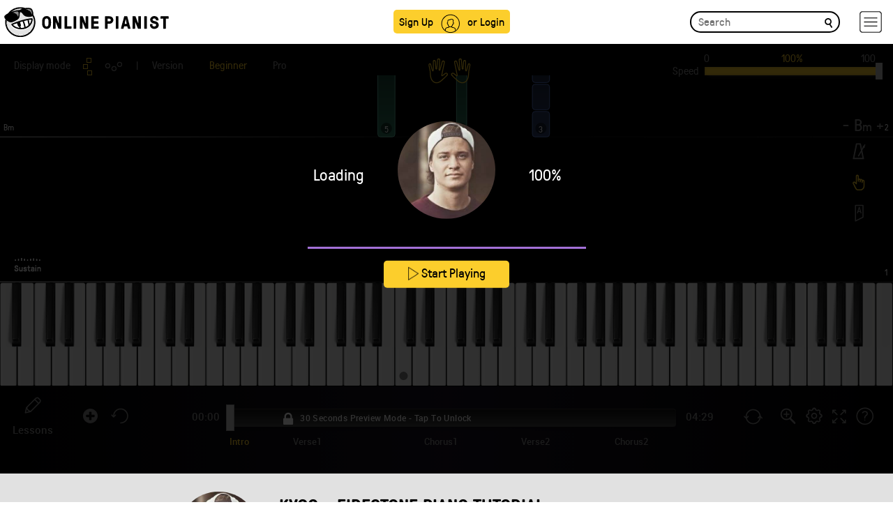

--- FILE ---
content_type: text/html; charset=UTF-8
request_url: https://www.onlinepianist.com/piano-songs/kygo/firestone
body_size: 52813
content:
<!DOCTYPE HTML>

<html lang="en">
<head>
    <title>Firestone Piano Tutorial - Kygo | OnlinePianist</title>
    <meta http-equiv="Content-Type" content="text/html; charset=UTF-8" />
    <meta name="viewport" content="width=device-width, initial-scale=1">
    <meta name="Description" content="Learn how to play Firestone by Kygo on piano with OnlinePianist, a one of a kind animated piano tutorial application." />
    <META NAME="ROBOTS" CONTENT="INDEX, FOLLOW" />
	<meta name="csrf-token" content="QdKQHJpXLQnXX0ZrsIvQItxfbcCIRxkLsQt0QNoQ">
    <meta name="apple-itunes-app" content="app-id=642104967, app-argument=https://www.onlinepianist.com" />

            <link rel="canonical" href="https://www.onlinepianist.com/piano-songs/kygo/firestone" />
<link rel="preconnect" href="https://assets.onlinepianist.com">


<script src="https://assets.onlinepianist.com/assets/js/1.01/jquery.bootstrap.gzip.js"></script>
<script src="/js/main.js?v3"></script>


	

<script defer src="https://assets.onlinepianist.com/assets/js/player/1.1/all.min.gz.js"></script>
<script defer src="/player/api/passparams.js?songid=2450"></script>



      
            



<!-- GDPR Stub File -->
	<script>"use strict"; function _typeof(t) { return (_typeof = "function" == typeof Symbol && "symbol" == typeof Symbol.iterator ? function (t) { return typeof t } : function (t) { return t && "function" == typeof Symbol && t.constructor === Symbol && t !== Symbol.prototype ? "symbol" : typeof t })(t) } !function () { var t = function () { var t, e, o = [], n = window, r = n; for (; r;) { try { if (r.frames.__tcfapiLocator) { t = r; break } } catch (t) { } if (r === n.top) break; r = r.parent } t || (!function t() { var e = n.document, o = !!n.frames.__tcfapiLocator; if (!o) if (e.body) { var r = e.createElement("iframe"); r.style.cssText = "display:none", r.name = "__tcfapiLocator", e.body.appendChild(r) } else setTimeout(t, 5); return !o }(), n.__tcfapi = function () { for (var t = arguments.length, n = new Array(t), r = 0; r < t; r++)n[r] = arguments[r]; if (!n.length) return o; "setGdprApplies" === n[0] ? n.length > 3 && 2 === parseInt(n[1], 10) && "boolean" == typeof n[3] && (e = n[3], "function" == typeof n[2] && n[2]("set", !0)) : "ping" === n[0] ? "function" == typeof n[2] && n[2]({ gdprApplies: e, cmpLoaded: !1, cmpStatus: "stub" }) : o.push(n) }, n.addEventListener("message", (function (t) { var e = "string" == typeof t.data, o = {}; if (e) try { o = JSON.parse(t.data) } catch (t) { } else o = t.data; var n = "object" === _typeof(o) && null !== o ? o.__tcfapiCall : null; n && window.__tcfapi(n.command, n.version, (function (o, r) { var a = { __tcfapiReturn: { returnValue: o, success: r, callId: n.callId } }; t && t.source && t.source.postMessage && t.source.postMessage(e ? JSON.stringify(a) : a, "*") }), n.parameter) }), !1)) }; "undefined" != typeof module ? module.exports = t : t() }();
	</script>

	<!-- CCPA Stub File -->
	<script>(function () { var e = false; var c = window; var t = document; function r() { if (!c.frames["__uspapiLocator"]) { if (t.body) { var a = t.body; var e = t.createElement("iframe"); e.style.cssText = "display:none"; e.name = "__uspapiLocator"; a.appendChild(e) } else { setTimeout(r, 5) } } } r(); function p() { var a = arguments; __uspapi.a = __uspapi.a || []; if (!a.length) { return __uspapi.a } else if (a[0] === "ping") { a[2]({ gdprAppliesGlobally: e, cmpLoaded: false }, true) } else { __uspapi.a.push([].slice.apply(a)) } } function l(t) { var r = typeof t.data === "string"; try { var a = r ? JSON.parse(t.data) : t.data; if (a.__cmpCall) { var n = a.__cmpCall; c.__uspapi(n.command, n.parameter, function (a, e) { var c = { __cmpReturn: { returnValue: a, success: e, callId: n.callId } }; t.source.postMessage(r ? JSON.stringify(c) : c, "*") }) } } catch (a) { } } if (typeof __uspapi !== "function") { c.__uspapi = p; __uspapi.msgHandler = l; c.addEventListener("message", l, false) } })();
	</script>

	<!-- GPP Stub File -->
	<script>window.__gpp_addFrame=function(e){if(!window.frames[e])if(document.body){var t=document.createElement("iframe");t.style.cssText="display:none",t.name=e,document.body.appendChild(t)}else window.setTimeout(window.__gpp_addFrame,10,e)},window.__gpp_stub=function(){var e=arguments;if(__gpp.queue=__gpp.queue||[],__gpp.events=__gpp.events||[],!e.length||1==e.length&&"queue"==e[0])return __gpp.queue;if(1==e.length&&"events"==e[0])return __gpp.events;var t=e[0],p=e.length>1?e[1]:null,s=e.length>2?e[2]:null;if("ping"===t)p({gppVersion:"1.1",cmpStatus:"stub",cmpDisplayStatus:"hidden",signalStatus:"not ready",supportedAPIs:["2:tcfeuv2","5:tcfcav1","6:uspv1","7:usnatv1","8:uscav1","9:usvav1","10:uscov1","11:usutv1","12:usctv1"],cmpId:0,sectionList:[],applicableSections:[],gppString:"",parsedSections:{}},!0);else if("addEventListener"===t){"lastId"in __gpp||(__gpp.lastId=0),__gpp.lastId++;var n=__gpp.lastId;__gpp.events.push({id:n,callback:p,parameter:s}),p({eventName:"listenerRegistered",listenerId:n,data:!0,pingData:{gppVersion:"1.1",cmpStatus:"stub",cmpDisplayStatus:"hidden",signalStatus:"not ready",supportedAPIs:["2:tcfeuv2","5:tcfcav1","6:uspv1","7:usnatv1","8:uscav1","9:usvav1","10:uscov1","11:usutv1","12:usctv1"],cmpId:0,sectionList:[],applicableSections:[],gppString:"",parsedSections:{}}},!0)}else if("removeEventListener"===t){for(var a=!1,i=0;i<__gpp.events.length;i++)if(__gpp.events[i].id==s){__gpp.events.splice(i,1),a=!0;break}p({eventName:"listenerRemoved",listenerId:s,data:a,pingData:{gppVersion:"1.1",cmpStatus:"stub",cmpDisplayStatus:"hidden",signalStatus:"not ready",supportedAPIs:["2:tcfeuv2","5:tcfcav1","6:uspv1","7:usnatv1","8:uscav1","9:usvav1","10:uscov1","11:usutv1","12:usctv1"],cmpId:0,sectionList:[],applicableSections:[],gppString:"",parsedSections:{}}},!0)}else"hasSection"===t?p(!1,!0):"getSection"===t||"getField"===t?p(null,!0):__gpp.queue.push([].slice.apply(e))},window.__gpp_msghandler=function(e){var t="string"==typeof e.data;try{var p=t?JSON.parse(e.data):e.data}catch(e){p=null}if("object"==typeof p&&null!==p&&"__gppCall"in p){var s=p.__gppCall;window.__gpp(s.command,(function(p,n){var a={__gppReturn:{returnValue:p,success:n,callId:s.callId}};e.source.postMessage(t?JSON.stringify(a):a,"*")}),"parameter"in s?s.parameter:null,"version"in s?s.version:"1.1")}},"__gpp"in window&&"function"==typeof window.__gpp||(window.__gpp=window.__gpp_stub,window.addEventListener("message",window.__gpp_msghandler,!1),window.__gpp_addFrame("__gppLocator"));
	</script>

	<script>
		window._sp_queue = [];
		window._sp_ = {
			config: {
				accountId: 1638,
				baseEndpoint: "https://cdn.privacy-mgmt.com",
				usnat: {
					includeUspApi: true,
				},

				gdpr: {},
				events: {
					onMessageChoiceSelect: function () {
						console.log("[event] onMessageChoiceSelect", arguments);
					},
					onMessageReady: function () {
						console.log("[event] onMessageReady", arguments);
					},
					onMessageChoiceError: function () {
						console.log("[event] onMessageChoiceError", arguments);
					},
					onPrivacyManagerAction: function () {
						console.log("[event] onPrivacyManagerAction", arguments);
					},
					onPMCancel: function () {
						console.log("[event] onPMCancel", arguments);
					},
					onMessageReceiveData: function () {
						console.log("[event] onMessageReceiveData", arguments);
					},
					onSPPMObjectReady: function () {
						console.log("[event] onSPPMObjectReady", arguments);
					},

					/* Function required for resurfacing links */
					onConsentReady: function (message_type, uuid, string, info) {
						if (message_type == "usnat" && info.applies) {
							/* code to insert the GPP footer link */
							document.getElementById("pmLink").style.visibility = "visible";
							document.getElementById("pmLink").innerHTML =
								"Do Not Sell or Share My Personal Information";
							document.getElementById("pmLink").onclick = function () {
								/* Set GPP ID */
								window._sp_.usnat.loadPrivacyManagerModal("1035372");
							};
						}
						if (message_type == "gdpr" && info.applies) {
							/* code to insert the GDPR footer link */
							document.getElementById("pmLink").style.visibility = "visible";
							document.getElementById("pmLink").innerHTML =
								"Privacy Preferences";
							document.getElementById("pmLink").onclick = function () {
								/* Set GDPR ID */
								window._sp_.gdpr.loadPrivacyManagerModal("899033");
							};
						}
					},
					onError: function () {
						console.log("[event] onError", arguments);
					},
				},
			},
		};
	</script>
	<script src="https://cdn.privacy-mgmt.com/unified/wrapperMessagingWithoutDetection.js" async></script>	
     <!-- Android manifest -->
    <link rel="manifest" href="/manifest.json">
        <style>
    @font-face {font-family: GT-Pressura;src: url(https://assets.onlinepianist.com/assets/fonts/GT-Pressura/gt-pressura-regular.eot?#iefix) format("embedded-opentype"), url(https://assets.onlinepianist.com/assets/fonts/GT-Pressura/gt-pressura-regular.woff2) format("woff2"), url(https://assets.onlinepianist.com/assets/fonts/GT-Pressura/gt-pressura-regular.woff) format("woff"), url(https://assets.onlinepianist.com/assets/fonts/GT-Pressura/gt-pressura-regular.ttf) format("truetype"), url(https://assets.onlinepianist.com/assets/fonts/GT-Pressura/gt-pressura-regular.svg#font) format("svg");font-weight: 400;font-style: normal;}@font-face {font-family: GT-Pressura-Light;src: url(https://assets.onlinepianist.com/assets/fonts/GT-Pressura/gt-pressura-regular.eot?#iefix) format("embedded-opentype"), url(https://assets.onlinepianist.com/assets/fonts/GT-Pressura/gt-pressura-regular.woff2) format("woff2"), url(https://assets.onlinepianist.com/assets/fonts/GT-Pressura/gt-pressura-regular.woff) format("woff"), url(https://assets.onlinepianist.com/assets/fonts/GT-Pressura/gt-pressura-regular.ttf) format("truetype"), url(https://assets.onlinepianist.com/assets/fonts/GT-Pressura/gt-pressura-regular.svg#font) format("svg");font-weight: lighter;font-style: normal;}@font-face {font-family: GT-Pressura-Bold;src: url(https://assets.onlinepianist.com/assets/fonts/GT-Pressura/gt-pressura-regular.eot?#iefix) format("embedded-opentype"), url(https://assets.onlinepianist.com/assets/fonts/GT-Pressura/gt-pressura-regular.woff2) format("woff2"), url(https://assets.onlinepianist.com/assets/fonts/GT-Pressura/gt-pressura-regular.woff) format("woff"), url(https://assets.onlinepianist.com/assets/fonts/GT-Pressura/gt-pressura-regular.ttf) format("truetype"), url(https://assets.onlinepianist.com/assets/fonts/GT-Pressura/gt-pressura-regular.svg#font) format("svg");font-weight: 700;font-style: normal;}@font-face {font-family: Roboto;src: url(https://assets.onlinepianist.com/assets/fonts/Roboto/roboto-medium.eot?#iefix) format("embedded-opentype"), url(https://assets.onlinepianist.com/assets/fonts/Roboto/roboto-medium.woff2) format("woff2"), url(https://assets.onlinepianist.com/assets/fonts/Roboto/roboto-medium.woff) format("woff"), url(https://assets.onlinepianist.com/assets/fonts/Roboto/roboto-medium.ttf) format("truetype"), url(https://assets.onlinepianist.com/assets/fonts/Roboto/roboto-medium.svg#font) format("svg");font-weight: 400;font-style: normal;}fieldset {padding: 0;margin: 0;border: 0;min-width: 0;}legend {display: block;width: 100%;padding: 0;margin-bottom: 20px;font-size: 21px;line-height: inherit;color: #333;border: 0;border-bottom: 1px solid #e5e5e5;}label {display: inline-block;max-width: 100%;margin-bottom: 5px;font-weight: 700;}input[type="search"] {box-sizing: border-box;}input[type="checkbox"], input[type="radio"] {margin: 4px 0 0;margin-top: 1px\9;line-height: normal;}input[type="file"] {display: block;}input[type="range"] {display: block;width: 100%;}select[multiple], select[size] {height: auto;}input[type="checkbox"]:focus, input[type="file"]:focus, input[type="radio"]:focus {outline: thin dotted;outline: 5px auto -webkit-focus-ring-color;outline-offset: -2px;}output {display: block;padding-top: 7px;font-size: 14px;line-height: 1.42857;color: #555;}.form-control {display: block;width: 100%;height: 34px;padding: 6px 12px;font-size: 14px;line-height: 1.42857;color: #555;background-color: #fff;background-image: none;border: 1px solid #ccc;border-radius: 4px;box-shadow: inset 0 1px 1px rgba(0, 0, 0, 0.075);transition: border-color ease-in-out 0.15s, box-shadow ease-in-out 0.15s;}.form-control:focus {border-color: #66afe9;outline: 0;box-shadow: inset 0 1px 1px rgba(0, 0, 0, 0.075), 0 0 8px rgba(102, 175, 233, 0.6);}.form-control::-moz-placeholder {color: #999;opacity: 1;}.form-control:-ms-input-placeholder {color: #999;}.form-control::-webkit-input-placeholder {color: #999;}.form-control[disabled], .form-control[readonly], fieldset[disabled] .form-control {background-color: #eee;opacity: 1;}.form-control[disabled], fieldset[disabled] .form-control {cursor: not-allowed;}textarea.form-control {height: auto;}input[type="search"] {-webkit-appearance: none;}@media screen and (-webkit-min-device-pixel-ratio: 0) {input[type="date"].form-control, input[type="datetime-local"].form-control, input[type="month"].form-control, input[type="time"].form-control {line-height: 34px;}.input-group-sm input[type="date"], .input-group-sm input[type="datetime-local"], .input-group-sm input[type="month"], .input-group-sm input[type="time"], input[type="date"].input-sm, input[type="datetime-local"].input-sm, input[type="month"].input-sm, input[type="time"].input-sm {line-height: 30px;}.input-group-lg input[type="date"], .input-group-lg input[type="datetime-local"], .input-group-lg input[type="month"], .input-group-lg input[type="time"], input[type="date"].input-lg, input[type="datetime-local"].input-lg, input[type="month"].input-lg, input[type="time"].input-lg {line-height: 46px;}}.form-group {margin-bottom: 15px;}.checkbox, .radio {position: relative;display: block;margin-top: 10px;margin-bottom: 10px;}.checkbox label, .radio label {min-height: 20px;padding-left: 20px;margin-bottom: 0;font-weight: 400;cursor: pointer;}.checkbox input[type="checkbox"], .checkbox-inline input[type="checkbox"], .radio input[type="radio"], .radio-inline input[type="radio"] {position: absolute;margin-left: -20px;margin-top: 4px\9;}.checkbox + .checkbox, .radio + .radio {margin-top: -5px;}.checkbox-inline, .radio-inline {position: relative;display: inline-block;padding-left: 20px;margin-bottom: 0;vertical-align: middle;font-weight: 400;cursor: pointer;}.checkbox-inline + .checkbox-inline, .radio-inline + .radio-inline {margin-top: 0;margin-left: 10px;}fieldset[disabled] input[type="checkbox"], fieldset[disabled] input[type="radio"], input[type="checkbox"].disabled, input[type="checkbox"][disabled], input[type="radio"].disabled, input[type="radio"][disabled] {cursor: not-allowed;}.checkbox-inline.disabled, .radio-inline.disabled, fieldset[disabled] .checkbox-inline, fieldset[disabled] .radio-inline {cursor: not-allowed;}.checkbox.disabled label, .radio.disabled label, fieldset[disabled] .checkbox label, fieldset[disabled] .radio label {cursor: not-allowed;}.form-control-static {padding-top: 7px;padding-bottom: 7px;margin-bottom: 0;min-height: 34px;}.form-control-static.input-lg, .form-control-static.input-sm {padding-left: 0;padding-right: 0;}.input-sm {height: 30px;padding: 5px 10px;font-size: 12px;line-height: 1.5;border-radius: 3px;}select.input-sm {height: 30px;line-height: 30px;}select[multiple].input-sm, textarea.input-sm {height: auto;}.form-group-sm .form-control {height: 30px;padding: 5px 10px;font-size: 12px;line-height: 1.5;border-radius: 3px;}.form-group-sm select.form-control {height: 30px;line-height: 30px;}.form-group-sm select[multiple].form-control, .form-group-sm textarea.form-control {height: auto;}.form-group-sm .form-control-static {height: 30px;min-height: 32px;padding: 6px 10px;font-size: 12px;line-height: 1.5;}.input-lg {height: 46px;padding: 10px 16px;font-size: 18px;line-height: 1.33333;border-radius: 6px;}select.input-lg {height: 46px;line-height: 46px;}select[multiple].input-lg, textarea.input-lg {height: auto;}.form-group-lg .form-control {height: 46px;padding: 10px 16px;font-size: 18px;line-height: 1.33333;border-radius: 6px;}.form-group-lg select.form-control {height: 46px;line-height: 46px;}.form-group-lg select[multiple].form-control, .form-group-lg textarea.form-control {height: auto;}.form-group-lg .form-control-static {height: 46px;min-height: 38px;padding: 11px 16px;font-size: 18px;line-height: 1.33333;}.has-feedback {position: relative;}.has-feedback .form-control {padding-right: 42.5px;}.form-control-feedback {position: absolute;top: 0;right: 0;z-index: 2;display: block;width: 34px;height: 34px;line-height: 34px;text-align: center;pointer-events: none;}.form-group-lg .form-control + .form-control-feedback, .input-group-lg + .form-control-feedback, .input-lg + .form-control-feedback {width: 46px;height: 46px;line-height: 46px;}.form-group-sm .form-control + .form-control-feedback, .input-group-sm + .form-control-feedback, .input-sm + .form-control-feedback {width: 30px;height: 30px;line-height: 30px;}.has-success .checkbox, .has-success .checkbox-inline, .has-success .control-label, .has-success .help-block, .has-success .radio, .has-success .radio-inline, .has-success.checkbox label, .has-success.checkbox-inline label, .has-success.radio label, .has-success.radio-inline label {color: #3c763d;}.has-success .form-control {border-color: #3c763d;box-shadow: inset 0 1px 1px rgba(0, 0, 0, 0.075);}.has-success .form-control:focus {border-color: #2b542c;box-shadow: inset 0 1px 1px rgba(0, 0, 0, 0.075), 0 0 6px #67b168;}.has-success .input-group-addon {color: #3c763d;border-color: #3c763d;background-color: #dff0d8;}.has-success .form-control-feedback {color: #3c763d;}.has-warning .checkbox, .has-warning .checkbox-inline, .has-warning .control-label, .has-warning .help-block, .has-warning .radio, .has-warning .radio-inline, .has-warning.checkbox label, .has-warning.checkbox-inline label, .has-warning.radio label, .has-warning.radio-inline label {color: #8a6d3b;}.has-warning .form-control {border-color: #8a6d3b;box-shadow: inset 0 1px 1px rgba(0, 0, 0, 0.075);}.has-warning .form-control:focus {border-color: #66512c;box-shadow: inset 0 1px 1px rgba(0, 0, 0, 0.075), 0 0 6px #c0a16b;}.has-warning .input-group-addon {color: #8a6d3b;border-color: #8a6d3b;background-color: #fcf8e3;}.has-warning .form-control-feedback {color: #8a6d3b;}.has-error .checkbox, .has-error .checkbox-inline, .has-error .control-label, .has-error .help-block, .has-error .radio, .has-error .radio-inline, .has-error.checkbox label, .has-error.checkbox-inline label, .has-error.radio label, .has-error.radio-inline label {color: #a94442;}.has-error .form-control {border-color: #a94442;box-shadow: inset 0 1px 1px rgba(0, 0, 0, 0.075);}.has-error .form-control:focus {border-color: #843534;box-shadow: inset 0 1px 1px rgba(0, 0, 0, 0.075), 0 0 6px #ce8483;}.has-error .input-group-addon {color: #a94442;border-color: #a94442;background-color: #f2dede;}.has-error .form-control-feedback {color: #a94442;}.has-feedback label ~ .form-control-feedback {top: 25px;}.has-feedback label.sr-only ~ .form-control-feedback {top: 0;}.help-block {display: block;margin-top: 5px;margin-bottom: 10px;color: #737373;}@media (min-width: 768px) {.form-inline .form-group {display: inline-block;margin-bottom: 0;vertical-align: middle;}.form-inline .form-control {display: inline-block;width: auto;vertical-align: middle;}.form-inline .form-control-static {display: inline-block;}.form-inline .input-group {display: inline-table;vertical-align: middle;}.form-inline .input-group .form-control, .form-inline .input-group .input-group-addon, .form-inline .input-group .input-group-btn {width: auto;}.form-inline .input-group > .form-control {width: 100%;}.form-inline .control-label {margin-bottom: 0;vertical-align: middle;}.form-inline .checkbox, .form-inline .radio {display: inline-block;margin-top: 0;margin-bottom: 0;vertical-align: middle;}.form-inline .checkbox label, .form-inline .radio label {padding-left: 0;}.form-inline .checkbox input[type="checkbox"], .form-inline .radio input[type="radio"] {position: relative;margin-left: 0;}.form-inline .has-feedback .form-control-feedback {top: 0;}}.form-horizontal .checkbox, .form-horizontal .checkbox-inline, .form-horizontal .radio, .form-horizontal .radio-inline {margin-top: 0;margin-bottom: 0;padding-top: 7px;}.form-horizontal .checkbox, .form-horizontal .radio {min-height: 27px;}.form-horizontal .form-group {margin-left: -15px;margin-right: -15px;}.form-horizontal .form-group:after, .form-horizontal .form-group:before {content: " ";display: table;}.form-horizontal .form-group:after {clear: both;}@media (min-width: 768px) {.form-horizontal .control-label {text-align: right;margin-bottom: 0;padding-top: 7px;}}.form-horizontal .has-feedback .form-control-feedback {right: 15px;}@media (min-width: 768px) {.form-horizontal .form-group-lg .control-label {padding-top: 14.33333px;font-size: 18px;}}@media (min-width: 768px) {.form-horizontal .form-group-sm .control-label {padding-top: 6px;font-size: 12px;}}html {font-family: sans-serif;-ms-text-size-adjust: 100%;-webkit-text-size-adjust: 100%;}body {margin: 0;}article, aside, details, figcaption, figure, footer, header, hgroup, main, menu, nav, section, summary {display: block;}audio, canvas, progress, video {display: inline-block;vertical-align: baseline;}audio:not([controls]) {display: none;height: 0;}[hidden], template {display: none;}a {background-color: transparent;}a:active, a:hover {outline: 0;}abbr[title] {border-bottom: 1px dotted;}b, strong {font-weight: 700;}dfn {font-style: italic;}.artists p, h1 {font-size: 2em;margin: 0.67em 0;}mark {background: #ff0;color: #000;}small {font-size: 80%;}sub, sup {font-size: 75%;line-height: 0;position: relative;vertical-align: baseline;}sup {top: -0.5em;}sub {bottom: -0.25em;}img {border: 0;}svg:not(:root) {overflow: hidden;}figure {margin: 1em 40px;}hr {box-sizing: content-box;height: 0;}pre {overflow: auto;}code, kbd, pre, samp {font-family: monospace, monospace;font-size: 1em;}.new-modal .modal-body a, button, input, optgroup, select, textarea {color: inherit;font: inherit;margin: 0;}.new-modal .modal-body a, button {overflow: visible;}.new-modal .modal-body a, button, select {text-transform: none;}.new-modal .modal-body a, button, html input[type="button"], input[type="reset"], input[type="submit"] {-webkit-appearance: button;cursor: pointer;}.new-modal .modal-body a[disabled], button[disabled], html input[disabled] {cursor: default;}.new-modal .modal-body a::-moz-focus-inner, button::-moz-focus-inner, input::-moz-focus-inner {border: 0;padding: 0;}input {line-height: normal;}input[type="checkbox"], input[type="radio"] {box-sizing: border-box;padding: 0;}input[type="number"]::-webkit-inner-spin-button, input[type="number"]::-webkit-outer-spin-button {height: auto;}input[type="search"] {-webkit-appearance: textfield;box-sizing: content-box;}input[type="search"]::-webkit-search-cancel-button, input[type="search"]::-webkit-search-decoration {-webkit-appearance: none;}fieldset {border: 1px solid silver;margin: 0 2px;padding: 0.35em 0.625em 0.75em;}legend {border: 0;padding: 0;}textarea {overflow: auto;}optgroup {font-weight: 700;}table {border-collapse: collapse;border-spacing: 0;}td, th {padding: 0;}* {box-sizing: border-box;}:after, :before {box-sizing: border-box;}html {font-size: 10px;-webkit-tap-highlight-color: transparent;}body {font-family: "Helvetica Neue", Helvetica, Arial, sans-serif;font-size: 14px;line-height: 1.42857;color: #333;background-color: #fff;}.new-modal .modal-body a, button, input, select, textarea {font-family: inherit;font-size: inherit;line-height: inherit;}a {color: #337ab7;text-decoration: none;}a:focus, a:hover {color: #23527c;text-decoration: underline;}a:focus {outline: thin dotted;outline: 5px auto -webkit-focus-ring-color;outline-offset: -2px;}figure {margin: 0;}img {vertical-align: middle;}.img-responsive {display: block;max-width: 100%;height: auto;}.img-rounded {border-radius: 6px;}.img-thumbnail {padding: 4px;line-height: 1.42857;background-color: #fff;border: 1px solid #ddd;border-radius: 4px;transition: all 0.2s ease-in-out;display: inline-block;max-width: 100%;height: auto;}.img-circle {border-radius: 50%;}hr {margin-top: 20px;margin-bottom: 20px;border: 0;border-top: 1px solid #eee;}.sr-only {position: absolute;width: 1px;height: 1px;margin: -1px;padding: 0;overflow: hidden;clip: rect(0, 0, 0, 0);border: 0;}.sr-only-focusable:active, .sr-only-focusable:focus {position: static;width: auto;height: auto;margin: 0;overflow: visible;clip: auto;}[role="button"] {cursor: pointer;}.animated-tutorials h3, .artists p, .device div p, .h1, .h2, .h3, .h4, .h5, .h6, h1, h2, h3, h4, h5, h6 {font-family: inherit;font-weight: 500;line-height: 1.1;color: inherit;}.animated-tutorials h3 .small, .animated-tutorials h3 small, .artists p .small, .artists p small, .device div p .small, .device div p small, .h1 .small, .h1 small, .h2 .small, .h2 small, .h3 .small, .h3 small, .h4 .small, .h4 small, .h5 .small, .h5 small, .h6 .small, .h6 small, h1 .small, h1 small, h2 .small, h2 small, h3 .small, h3 small, h4 .small, h4 small, h5 .small, h5 small, h6 .small, h6 small {font-weight: 400;line-height: 1;color: #777;}.animated-tutorials h3, .artists p, .device div p, .h1, .h2, .h3, h1, h2, h3 {margin-top: 20px;margin-bottom: 10px;}.animated-tutorials h3 .small, .animated-tutorials h3 small, .artists p .small, .artists p small, .device div p .small, .device div p small, .h1 .small, .h1 small, .h2 .small, .h2 small, .h3 .small, .h3 small, h1 .small, h1 small, h2 .small, h2 small, h3 .small, h3 small {font-size: 65%;}.h4, .h5, .h6, h4, h5, h6 {margin-top: 10px;margin-bottom: 10px;}.h4 .small, .h4 small, .h5 .small, .h5 small, .h6 .small, .h6 small, h4 .small, h4 small, h5 .small, h5 small, h6 .small, h6 small {font-size: 75%;}.artists p, .h1, h1 {font-size: 36px;}.animated-tutorials h3, .device div p, .h2, h2 {font-size: 30px;}.h3, h3 {font-size: 24px;}.h4, h4 {font-size: 18px;}.h5, h5 {font-size: 14px;}.h6, h6 {font-size: 12px;}p {margin: 0 0 10px;}.lead {margin-bottom: 20px;font-size: 16px;font-weight: 300;line-height: 1.4;}@media (min-width: 768px) {.lead {font-size: 21px;}}.small, small {font-size: 85%;}.mark, mark {background-color: #fcf8e3;padding: 0.2em;}.text-left {text-align: left;}.text-right {text-align: right;}.text-center {text-align: center;}.text-justify {text-align: justify;}.text-nowrap {white-space: nowrap;}.text-lowercase {text-transform: lowercase;}.initialism, .text-uppercase {text-transform: uppercase;}.text-capitalize {text-transform: capitalize;}.text-muted {color: #777;}.text-primary {color: #337ab7;}a.text-primary:focus, a.text-primary:hover {color: #286090;}.text-success {color: #3c763d;}a.text-success:focus, a.text-success:hover {color: #2b542c;}.text-info {color: #31708f;}a.text-info:focus, a.text-info:hover {color: #245269;}.text-warning {color: #8a6d3b;}a.text-warning:focus, a.text-warning:hover {color: #66512c;}.text-danger {color: #a94442;}a.text-danger:focus, a.text-danger:hover {color: #843534;}.bg-primary {color: #fff;}.bg-primary {background-color: #337ab7;}a.bg-primary:focus, a.bg-primary:hover {background-color: #286090;}.bg-success {background-color: #dff0d8;}a.bg-success:focus, a.bg-success:hover {background-color: #c1e2b3;}.bg-info {background-color: #d9edf7;}a.bg-info:focus, a.bg-info:hover {background-color: #afd9ee;}.bg-warning {background-color: #fcf8e3;}a.bg-warning:focus, a.bg-warning:hover {background-color: #f7ecb5;}.bg-danger {background-color: #f2dede;}a.bg-danger:focus, a.bg-danger:hover {background-color: #e4b9b9;}.page-header {padding-bottom: 9px;margin: 40px 0 20px;border-bottom: 1px solid #eee;}ol, ul {margin-top: 0;margin-bottom: 10px;}ol ol, ol ul, ul ol, ul ul {margin-bottom: 0;}.list-unstyled {padding-left: 0;list-style: none;}.list-inline {padding-left: 0;list-style: none;margin-left: -5px;}.list-inline > li {display: inline-block;padding-left: 5px;padding-right: 5px;}dl {margin-top: 0;margin-bottom: 20px;}dd, dt {line-height: 1.42857;}dt {font-weight: 700;}dd {margin-left: 0;}.dl-horizontal dd:after, .dl-horizontal dd:before {content: " ";display: table;}.dl-horizontal dd:after {clear: both;}@media (min-width: 768px) {.dl-horizontal dt {float: left;width: 160px;clear: left;text-align: right;overflow: hidden;text-overflow: ellipsis;white-space: nowrap;}.dl-horizontal dd {margin-left: 180px;}}abbr[data-original-title], abbr[title] {cursor: help;border-bottom: 1px dotted #777;}.initialism {font-size: 90%;}blockquote {padding: 10px 20px;margin: 0 0 20px;font-size: 17.5px;border-left: 5px solid #eee;}blockquote ol:last-child, blockquote p:last-child, blockquote ul:last-child {margin-bottom: 0;}blockquote .small, blockquote footer, blockquote small {display: block;font-size: 80%;line-height: 1.42857;color: #777;}blockquote .small:before, blockquote footer:before, blockquote small:before {content: "\2014 \00A0";}.blockquote-reverse, blockquote.pull-right {padding-right: 15px;padding-left: 0;border-right: 5px solid #eee;border-left: 0;text-align: right;}.blockquote-reverse .small:before, .blockquote-reverse footer:before, .blockquote-reverse small:before, blockquote.pull-right .small:before, blockquote.pull-right footer:before, blockquote.pull-right small:before {content: "";}.blockquote-reverse .small:after, .blockquote-reverse footer:after, .blockquote-reverse small:after, blockquote.pull-right .small:after, blockquote.pull-right footer:after, blockquote.pull-right small:after {content: "\00A0 \2014";}address {margin-bottom: 20px;font-style: normal;line-height: 1.42857;}.container {margin-right: auto;margin-left: auto;padding-left: 15px;padding-right: 15px;}.container:after, .container:before {content: " ";display: table;}.container:after {clear: both;}@media (min-width: 768px) {.container {width: 750px;}}@media (min-width: 992px) {.container {width: 970px;}}@media (min-width: 1200px) {.container {width: 64vw;max-width:1170px;}}.container-fluid {margin-right: auto;margin-left: auto;padding-left: 15px;padding-right: 15px;}.container-fluid:after, .container-fluid:before {content: " ";display: table;}.container-fluid:after {clear: both;}.row {margin-left: -15px;margin-right: -15px;}.row:after, .row:before {content: " ";display: table;}.row:after {clear: both;}.col-lg-1, .col-lg-10, .col-lg-11, .col-lg-12, .col-lg-2, .col-lg-3, .col-lg-4, .col-lg-5, .col-lg-6, .col-lg-7, .col-lg-8, .col-lg-9, .col-md-1, .col-md-10, .col-md-11, .col-md-12, .col-md-2, .col-md-3, .col-md-4, .col-md-5, .col-md-6, .col-md-7, .col-md-8, .col-md-9, .col-sm-1, .col-sm-10, .col-sm-11, .col-sm-12, .col-sm-2, .col-sm-3, .col-sm-4, .col-sm-5, .col-sm-6, .col-sm-7, .col-sm-8, .col-sm-9, .col-xs-1, .col-xs-10, .col-xs-11, .col-xs-12, .col-xs-2, .col-xs-3, .col-xs-4, .col-xs-5, .col-xs-6, .col-xs-7, .col-xs-8, .col-xs-9 {position: relative;min-height: 1px;padding-left: 15px;padding-right: 15px;}.col-xs-1, .col-xs-10, .col-xs-11, .col-xs-12, .col-xs-2, .col-xs-3, .col-xs-4, .col-xs-5, .col-xs-6, .col-xs-7, .col-xs-8, .col-xs-9 {float: left;}.col-xs-1 {width: 8.33333%;}.col-xs-2 {width: 16.66667%;}.col-xs-3 {width: 25%;}.col-xs-4 {width: 33.33333%;}.col-xs-5 {width: 41.66667%;}.col-xs-6 {width: 50%;}.col-xs-7 {width: 58.33333%;}.col-xs-8 {width: 66.66667%;}.col-xs-9 {width: 75%;}.col-xs-10 {width: 83.33333%;}.col-xs-11 {width: 91.66667%;}.col-xs-12 {width: 100%;}.col-xs-pull-0 {right: auto;}.col-xs-pull-1 {right: 8.33333%;}.col-xs-pull-2 {right: 16.66667%;}.col-xs-pull-3 {right: 25%;}.col-xs-pull-4 {right: 33.33333%;}.col-xs-pull-5 {right: 41.66667%;}.col-xs-pull-6 {right: 50%;}.col-xs-pull-7 {right: 58.33333%;}.col-xs-pull-8 {right: 66.66667%;}.col-xs-pull-9 {right: 75%;}.col-xs-pull-10 {right: 83.33333%;}.col-xs-pull-11 {right: 91.66667%;}.col-xs-pull-12 {right: 100%;}.col-xs-push-0 {left: auto;}.col-xs-push-1 {left: 8.33333%;}.col-xs-push-2 {left: 16.66667%;}.col-xs-push-3 {left: 25%;}.col-xs-push-4 {left: 33.33333%;}.col-xs-push-5 {left: 41.66667%;}.col-xs-push-6 {left: 50%;}.col-xs-push-7 {left: 58.33333%;}.col-xs-push-8 {left: 66.66667%;}.col-xs-push-9 {left: 75%;}.col-xs-push-10 {left: 83.33333%;}.col-xs-push-11 {left: 91.66667%;}.col-xs-push-12 {left: 100%;}.col-xs-offset-0 {margin-left: 0;}.col-xs-offset-1 {margin-left: 8.33333%;}.col-xs-offset-2 {margin-left: 16.66667%;}.col-xs-offset-3 {margin-left: 25%;}.col-xs-offset-4 {margin-left: 33.33333%;}.col-xs-offset-5 {margin-left: 41.66667%;}.col-xs-offset-6 {margin-left: 50%;}.col-xs-offset-7 {margin-left: 58.33333%;}.col-xs-offset-8 {margin-left: 66.66667%;}.col-xs-offset-9 {margin-left: 75%;}.col-xs-offset-10 {margin-left: 83.33333%;}.col-xs-offset-11 {margin-left: 91.66667%;}.col-xs-offset-12 {margin-left: 100%;}@media (min-width: 768px) {.col-sm-1, .col-sm-10, .col-sm-11, .col-sm-12, .col-sm-2, .col-sm-3, .col-sm-4, .col-sm-5, .col-sm-6, .col-sm-7, .col-sm-8, .col-sm-9 {float: left;}.col-sm-1 {width: 8.33333%;}.col-sm-2 {width: 16.66667%;}.col-sm-3 {width: 25%;}.col-sm-4 {width: 33.33333%;}.col-sm-5 {width: 41.66667%;}.col-sm-6 {width: 50%;}.col-sm-7 {width: 58.33333%;}.col-sm-8 {width: 66.66667%;}.col-sm-9 {width: 75%;}.col-sm-10 {width: 83.33333%;}.col-sm-11 {width: 91.66667%;}.col-sm-12 {width: 100%;}.col-sm-pull-0 {right: auto;}.col-sm-pull-1 {right: 8.33333%;}.col-sm-pull-2 {right: 16.66667%;}.col-sm-pull-3 {right: 25%;}.col-sm-pull-4 {right: 33.33333%;}.col-sm-pull-5 {right: 41.66667%;}.col-sm-pull-6 {right: 50%;}.col-sm-pull-7 {right: 58.33333%;}.col-sm-pull-8 {right: 66.66667%;}.col-sm-pull-9 {right: 75%;}.col-sm-pull-10 {right: 83.33333%;}.col-sm-pull-11 {right: 91.66667%;}.col-sm-pull-12 {right: 100%;}.col-sm-push-0 {left: auto;}.col-sm-push-1 {left: 8.33333%;}.col-sm-push-2 {left: 16.66667%;}.col-sm-push-3 {left: 25%;}.col-sm-push-4 {left: 33.33333%;}.col-sm-push-5 {left: 41.66667%;}.col-sm-push-6 {left: 50%;}.col-sm-push-7 {left: 58.33333%;}.col-sm-push-8 {left: 66.66667%;}.col-sm-push-9 {left: 75%;}.col-sm-push-10 {left: 83.33333%;}.col-sm-push-11 {left: 91.66667%;}.col-sm-push-12 {left: 100%;}.col-sm-offset-0 {margin-left: 0;}.col-sm-offset-1 {margin-left: 8.33333%;}.col-sm-offset-2 {margin-left: 16.66667%;}.col-sm-offset-3 {margin-left: 25%;}.col-sm-offset-4 {margin-left: 33.33333%;}.col-sm-offset-5 {margin-left: 41.66667%;}.col-sm-offset-6 {margin-left: 50%;}.col-sm-offset-7 {margin-left: 58.33333%;}.col-sm-offset-8 {margin-left: 66.66667%;}.col-sm-offset-9 {margin-left: 75%;}.col-sm-offset-10 {margin-left: 83.33333%;}.col-sm-offset-11 {margin-left: 91.66667%;}.col-sm-offset-12 {margin-left: 100%;}}@media (min-width: 992px) {.col-md-1, .col-md-10, .col-md-11, .col-md-12, .col-md-2, .col-md-3, .col-md-4, .col-md-5, .col-md-6, .col-md-7, .col-md-8, .col-md-9 {float: left;}.col-md-1 {width: 8.33333%;}.col-md-2 {width: 16.66667%;}.col-md-3 {width: 25%;}.col-md-4 {width: 33.33333%;}.col-md-5 {width: 41.66667%;}.col-md-6 {width: 50%;}.col-md-7 {width: 58.33333%;}.col-md-8 {width: 66.66667%;}.col-md-9 {width: 75%;}.col-md-10 {width: 83.33333%;}.col-md-11 {width: 91.66667%;}.col-md-12 {width: 100%;}.col-md-pull-0 {right: auto;}.col-md-pull-1 {right: 8.33333%;}.col-md-pull-2 {right: 16.66667%;}.col-md-pull-3 {right: 25%;}.col-md-pull-4 {right: 33.33333%;}.col-md-pull-5 {right: 41.66667%;}.col-md-pull-6 {right: 50%;}.col-md-pull-7 {right: 58.33333%;}.col-md-pull-8 {right: 66.66667%;}.col-md-pull-9 {right: 75%;}.col-md-pull-10 {right: 83.33333%;}.col-md-pull-11 {right: 91.66667%;}.col-md-pull-12 {right: 100%;}.col-md-push-0 {left: auto;}.col-md-push-1 {left: 8.33333%;}.col-md-push-2 {left: 16.66667%;}.col-md-push-3 {left: 25%;}.col-md-push-4 {left: 33.33333%;}.col-md-push-5 {left: 41.66667%;}.col-md-push-6 {left: 50%;}.col-md-push-7 {left: 58.33333%;}.col-md-push-8 {left: 66.66667%;}.col-md-push-9 {left: 75%;}.col-md-push-10 {left: 83.33333%;}.col-md-push-11 {left: 91.66667%;}.col-md-push-12 {left: 100%;}.col-md-offset-0 {margin-left: 0;}.col-md-offset-1 {margin-left: 8.33333%;}.col-md-offset-2 {margin-left: 16.66667%;}.col-md-offset-3 {margin-left: 25%;}.col-md-offset-4 {margin-left: 33.33333%;}.col-md-offset-5 {margin-left: 41.66667%;}.col-md-offset-6 {margin-left: 50%;}.col-md-offset-7 {margin-left: 58.33333%;}.col-md-offset-8 {margin-left: 66.66667%;}.col-md-offset-9 {margin-left: 75%;}.col-md-offset-10 {margin-left: 83.33333%;}.col-md-offset-11 {margin-left: 91.66667%;}.col-md-offset-12 {margin-left: 100%;}}@media (min-width: 1200px) {.col-lg-1, .col-lg-10, .col-lg-11, .col-lg-12, .col-lg-2, .col-lg-3, .col-lg-4, .col-lg-5, .col-lg-6, .col-lg-7, .col-lg-8, .col-lg-9 {float: left;}.col-lg-1 {width: 8.33333%;}.col-lg-2 {width: 16.66667%;}.col-lg-3 {width: 25%;}.col-lg-4 {width: 33.33333%;}.col-lg-5 {width: 41.66667%;}.col-lg-6 {width: 50%;}.col-lg-7 {width: 58.33333%;}.col-lg-8 {width: 66.66667%;}.col-lg-9 {width: 75%;}.col-lg-10 {width: 83.33333%;}.col-lg-11 {width: 91.66667%;}.col-lg-12 {width: 100%;}.col-lg-pull-0 {right: auto;}.col-lg-pull-1 {right: 8.33333%;}.col-lg-pull-2 {right: 16.66667%;}.col-lg-pull-3 {right: 25%;}.col-lg-pull-4 {right: 33.33333%;}.col-lg-pull-5 {right: 41.66667%;}.col-lg-pull-6 {right: 50%;}.col-lg-pull-7 {right: 58.33333%;}.col-lg-pull-8 {right: 66.66667%;}.col-lg-pull-9 {right: 75%;}.col-lg-pull-10 {right: 83.33333%;}.col-lg-pull-11 {right: 91.66667%;}.col-lg-pull-12 {right: 100%;}.col-lg-push-0 {left: auto;}.col-lg-push-1 {left: 8.33333%;}.col-lg-push-2 {left: 16.66667%;}.col-lg-push-3 {left: 25%;}.col-lg-push-4 {left: 33.33333%;}.col-lg-push-5 {left: 41.66667%;}.col-lg-push-6 {left: 50%;}.col-lg-push-7 {left: 58.33333%;}.col-lg-push-8 {left: 66.66667%;}.col-lg-push-9 {left: 75%;}.col-lg-push-10 {left: 83.33333%;}.col-lg-push-11 {left: 91.66667%;}.col-lg-push-12 {left: 100%;}.col-lg-offset-0 {margin-left: 0;}.col-lg-offset-1 {margin-left: 8.33333%;}.col-lg-offset-2 {margin-left: 16.66667%;}.col-lg-offset-3 {margin-left: 25%;}.col-lg-offset-4 {margin-left: 33.33333%;}.col-lg-offset-5 {margin-left: 41.66667%;}.col-lg-offset-6 {margin-left: 50%;}.col-lg-offset-7 {margin-left: 58.33333%;}.col-lg-offset-8 {margin-left: 66.66667%;}.col-lg-offset-9 {margin-left: 75%;}.col-lg-offset-10 {margin-left: 83.33333%;}.col-lg-offset-11 {margin-left: 91.66667%;}.col-lg-offset-12 {margin-left: 100%;}}.fade {opacity: 0;transition: opacity 0.15s linear;}.fade.in {opacity: 1;}.collapse {display: none;}.collapse.in {display: block;}tr.collapse.in {display: table-row;}tbody.collapse.in {display: table-row-group;}.collapsing {position: relative;height: 0;overflow: hidden;transition-property: height, visibility;transition-duration: 0.35s;transition-timing-function: ease;}.caret {display: inline-block;width: 0;height: 0;margin-left: 2px;vertical-align: middle;border-top: 4px dashed;border-top: 4px solid\9;border-right: 4px solid transparent;border-left: 4px solid transparent;}.dropdown, .dropup {position: relative;}.dropdown-toggle:focus {outline: 0;}.dropdown-menu {position: absolute;top: 100%;left: 0;z-index: 1000;display: none;float: left;min-width: 160px;padding: 5px 0;margin: 0 0 0;list-style: none;font-size: 14px;text-align: left;background-color: #fff;border: 1px solid #ccc;border: 1px solid rgba(0, 0, 0, 0.15);border-radius: 4px;box-shadow: 0 6px 12px rgba(0, 0, 0, 0.175);background-clip: padding-box;}.dropdown-menu.pull-right {right: 0;left: auto;}.dropdown-menu .divider {height: 1px;margin: 9px 0;overflow: hidden;background-color: #e5e5e5;}.dropdown-menu > li > a {display: block;padding: 3px 20px;clear: both;font-weight: 400;line-height: 1.42857;color: #333;white-space: nowrap;}.dropdown-menu > li > a:focus, .dropdown-menu > li > a:hover {text-decoration: none;color: #262626;background-color: #f5f5f5;}.dropdown-menu > .active > a, .dropdown-menu > .active > a:focus, .dropdown-menu > .active > a:hover {color: #fff;text-decoration: none;outline: 0;background-color: #337ab7;}.dropdown-menu > .disabled > a, .dropdown-menu > .disabled > a:focus, .dropdown-menu > .disabled > a:hover {color: #777;}.dropdown-menu > .disabled > a:focus, .dropdown-menu > .disabled > a:hover {text-decoration: none;background-color: transparent;background-image: none;filter: progid:DXImageTransform.Microsoft.gradient(enabled=false);cursor: not-allowed;}.open > .dropdown-menu {display: block;}.open > a {outline: 0;}.dropdown-menu-right {left: auto;right: 0;}.dropdown-menu-left {left: 0;right: auto;}.dropdown-header {display: block;padding: 3px 20px;font-size: 12px;line-height: 1.42857;color: #777;white-space: nowrap;}.dropdown-backdrop {position: fixed;left: 0;right: 0;bottom: 0;top: 0;z-index: 990;}.pull-right > .dropdown-menu {right: 0;left: auto;}.dropup .caret, .navbar-fixed-bottom .dropdown .caret {border-top: 0;border-bottom: 4px dashed;border-bottom: 4px solid\9;content: "";}.dropup .dropdown-menu, .navbar-fixed-bottom .dropdown .dropdown-menu {top: auto;bottom: 100%;margin-bottom: 2px;}@media (min-width: 768px) {.navbar-right .dropdown-menu {right: 0;left: auto;}.navbar-right .dropdown-menu-left {left: 0;right: auto;}}.nav {margin-bottom: 0;padding-left: 0;list-style: none;}.nav:after, .nav:before {content: " ";display: table;}.nav:after {clear: both;}.nav > li {position: relative;display: block;}.nav > li > a {position: relative;display: block;padding: 10px 15px;}.nav > li > a:focus, .nav > li > a:hover {text-decoration: none;background-color: #eee;}.nav > li.disabled > a {color: #777;}.nav > li.disabled > a:focus, .nav > li.disabled > a:hover {color: #777;text-decoration: none;background-color: transparent;cursor: not-allowed;}.nav .open > a, .nav .open > a:focus, .nav .open > a:hover {background-color: #eee;border-color: #337ab7;}.nav .nav-divider {height: 1px;margin: 9px 0;overflow: hidden;background-color: #e5e5e5;}.nav > li > a > img {max-width: none;}.nav-tabs {border-bottom: 1px solid #ddd;}.nav-tabs > li {float: left;margin-bottom: -1px;}.nav-tabs > li > a {margin-right: 2px;line-height: 1.42857;border: 1px solid transparent;border-radius: 4px 4px 0 0;}.nav-tabs > li > a:hover {border-color: #eee #eee #ddd;}.nav-tabs > li.active > a, .nav-tabs > li.active > a:focus, .nav-tabs > li.active > a:hover {color: #555;background-color: #fff;border: 1px solid #ddd;border-bottom-color: transparent;cursor: default;}.nav-pills > li {float: left;}.nav-pills > li > a {border-radius: 4px;}.nav-pills > li + li {margin-left: 2px;}.nav-pills > li.active > a, .nav-pills > li.active > a:focus, .nav-pills > li.active > a:hover {color: #fff;background-color: #337ab7;}.nav-stacked > li {float: none;}.nav-stacked > li + li {margin-top: 2px;margin-left: 0;}.nav-justified, .nav-tabs.nav-justified {width: 100%;}.nav-justified > li, .nav-tabs.nav-justified > li {float: none;}.nav-justified > li > a, .nav-tabs.nav-justified > li > a {text-align: center;margin-bottom: 5px;}.nav-justified > .dropdown .dropdown-menu {top: auto;left: auto;}@media (min-width: 768px) {.nav-justified > li, .nav-tabs.nav-justified > li {display: table-cell;width: 1%;}.nav-justified > li > a, .nav-tabs.nav-justified > li > a {margin-bottom: 0;}}.nav-tabs-justified, .nav-tabs.nav-justified {border-bottom: 0;}.nav-tabs-justified > li > a, .nav-tabs.nav-justified > li > a {margin-right: 0;border-radius: 4px;}.nav-tabs-justified > .active > a, .nav-tabs-justified > .active > a:focus, .nav-tabs-justified > .active > a:hover, .nav-tabs.nav-justified > .active > a, .nav-tabs.nav-justified > .active > a:focus, .nav-tabs.nav-justified > .active > a:hover {border: 1px solid #ddd;}@media (min-width: 768px) {.nav-tabs-justified > li > a, .nav-tabs.nav-justified > li > a {border-bottom: 1px solid #ddd;border-radius: 4px 4px 0 0;}.nav-tabs-justified > .active > a, .nav-tabs-justified > .active > a:focus, .nav-tabs-justified > .active > a:hover, .nav-tabs.nav-justified > .active > a, .nav-tabs.nav-justified > .active > a:focus, .nav-tabs.nav-justified > .active > a:hover {border-bottom-color: #fff;}}.tab-content > .tab-pane {display: none;}.tab-content > .active {display: block;}.nav-tabs .dropdown-menu {margin-top: -1px;border-top-right-radius: 0;border-top-left-radius: 0;}.navbar {position: relative;min-height: 50px;margin-bottom: 20px;border: 1px solid transparent;}.navbar:after, .navbar:before {content: " ";display: table;}.navbar:after {clear: both;}@media (min-width: 768px) {.navbar {border-radius: 4px;}}.navbar-header:after, .navbar-header:before {content: " ";display: table;}.navbar-header:after {clear: both;}@media (min-width: 768px) {.navbar-header {float: left;}}.navbar-collapse {overflow-x: visible;padding-right: 15px;padding-left: 15px;border-top: 1px solid transparent;box-shadow: inset 0 1px 0 rgba(255, 255, 255, 0.1);-webkit-overflow-scrolling: touch;}.navbar-collapse:after, .navbar-collapse:before {content: " ";display: table;}.navbar-collapse:after {clear: both;}.navbar-collapse.in {overflow-y: auto;}@media (min-width: 768px) {.navbar-collapse {width: auto;border-top: 0;box-shadow: none;}.navbar-collapse.collapse {display: block !important;height: auto !important;padding-bottom: 0;overflow: visible !important;}.navbar-collapse.in {overflow-y: visible;}.navbar-fixed-bottom .navbar-collapse, .navbar-fixed-top .navbar-collapse, .navbar-static-top .navbar-collapse {padding-left: 0;padding-right: 0;}}.navbar-fixed-bottom .navbar-collapse, .navbar-fixed-top .navbar-collapse {max-height: 340px;}@media (max-device-width: 480px) and (orientation: landscape) {.navbar-fixed-bottom .navbar-collapse, .navbar-fixed-top .navbar-collapse {max-height: 200px;}}.container-fluid > .navbar-collapse, .container-fluid > .navbar-header, .container > .navbar-collapse, .container > .navbar-header {margin-right: -15px;margin-left: -15px;}@media (min-width: 768px) {.container-fluid > .navbar-collapse, .container-fluid > .navbar-header, .container > .navbar-collapse, .container > .navbar-header {margin-right: 0;margin-left: 0;}}.navbar-static-top {z-index: 1000;border-width: 0 0 1px;}@media (min-width: 768px) {.navbar-static-top {border-radius: 0;}}.navbar-fixed-bottom, .navbar-fixed-top {position: fixed;right: 0;left: 0;z-index: 1030;}@media (min-width: 768px) {.navbar-fixed-bottom, .navbar-fixed-top {border-radius: 0;}}.navbar-fixed-top {top: 0;border-width: 0 0 1px;}.navbar-fixed-bottom {bottom: 0;margin-bottom: 0;border-width: 1px 0 0;}.navbar-brand {float: left;padding: 15px 15px;font-size: 18px;line-height: 20px;height: 50px;}.navbar-brand:focus, .navbar-brand:hover {text-decoration: none;}.navbar-brand > img {display: block;}@media (min-width: 768px) {.navbar > .container .navbar-brand, .navbar > .container-fluid .navbar-brand {margin-left: -15px;}}.navbar-toggle {position: relative;float: right;margin-right: 15px;padding: 9px 10px;margin-top: 8px;margin-bottom: 8px;background-color: transparent;background-image: none;border: 1px solid transparent;border-radius: 4px;}.navbar-toggle:focus {outline: 0;}.navbar-toggle .icon-bar {display: block;width: 22px;height: 2px;border-radius: 1px;}.navbar-toggle .icon-bar + .icon-bar {margin-top: 4px;}@media (min-width: 768px) {.navbar-toggle {display: none;}}.navbar-nav {margin: 7.5px -15px;}.navbar-nav > li > a {padding-top: 10px;padding-bottom: 10px;line-height: 20px;}@media (max-width: 767px) {.navbar-nav .open .dropdown-menu {position: static;float: none;width: auto;margin-top: 0;background-color: transparent;border: 0;box-shadow: none;}.navbar-nav .open .dropdown-menu .dropdown-header, .navbar-nav .open .dropdown-menu > li > a {padding: 5px 15px 5px 25px;}.navbar-nav .open .dropdown-menu > li > a {line-height: 20px;}.navbar-nav .open .dropdown-menu > li > a:focus, .navbar-nav .open .dropdown-menu > li > a:hover {background-image: none;}}@media (min-width: 768px) {.navbar-nav {float: left;margin: 0;}.navbar-nav > li {float: left;}.navbar-nav > li > a {padding-top: 15px;padding-bottom: 15px;}}.navbar-form {margin-left: -15px;margin-right: -15px;padding: 10px 15px;border-top: 1px solid transparent;border-bottom: 1px solid transparent;box-shadow: inset 0 1px 0 rgba(255, 255, 255, 0.1), 0 1px 0 rgba(255, 255, 255, 0.1);margin-top: 8px;margin-bottom: 8px;}@media (min-width: 768px) {.navbar-form .form-group {display: inline-block;margin-bottom: 0;vertical-align: middle;}.navbar-form .form-control {display: inline-block;width: auto;vertical-align: middle;}.navbar-form .form-control-static {display: inline-block;}.navbar-form .input-group {display: inline-table;vertical-align: middle;}.navbar-form .input-group .form-control, .navbar-form .input-group .input-group-addon, .navbar-form .input-group .input-group-btn {width: auto;}.navbar-form .input-group > .form-control {width: 100%;}.navbar-form .control-label {margin-bottom: 0;vertical-align: middle;}.navbar-form .checkbox, .navbar-form .radio {display: inline-block;margin-top: 0;margin-bottom: 0;vertical-align: middle;}.navbar-form .checkbox label, .navbar-form .radio label {padding-left: 0;}.navbar-form .checkbox input[type="checkbox"], .navbar-form .radio input[type="radio"] {position: relative;margin-left: 0;}.navbar-form .has-feedback .form-control-feedback {top: 0;}}@media (max-width: 767px) {.navbar-form .form-group {margin-bottom: 5px;}.navbar-form .form-group:last-child {margin-bottom: 0;}}@media (min-width: 768px) {.navbar-form {width: auto;border: 0;margin-left: 0;margin-right: 0;padding-top: 0;padding-bottom: 0;box-shadow: none;}}.navbar-nav > li > .dropdown-menu {margin-top: 0;border-top-right-radius: 0;border-top-left-radius: 0;}.navbar-fixed-bottom .navbar-nav > li > .dropdown-menu {margin-bottom: 0;border-top-right-radius: 4px;border-top-left-radius: 4px;border-bottom-right-radius: 0;border-bottom-left-radius: 0;}.navbar-btn {margin-top: 8px;margin-bottom: 8px;}.navbar-btn.btn-sm {margin-top: 10px;margin-bottom: 10px;}.navbar-btn.btn-xs {margin-top: 14px;margin-bottom: 14px;}.navbar-text {margin-top: 15px;margin-bottom: 15px;}@media (min-width: 768px) {.navbar-text {float: left;margin-left: 15px;margin-right: 15px;}}@media (min-width: 768px) {.navbar-left {float: left !important;}.navbar-right {float: right !important;margin-right: -15px;}.navbar-right ~ .navbar-right {margin-right: 0;}}.navbar-default {background-color: #a874de;border-color: none;}.navbar-default .navbar-brand {color: rgba(255, 255, 255, 0.43);}.navbar-default .navbar-brand:focus, .navbar-default .navbar-brand:hover {color: rgba(230, 230, 230, 0.43);background-color: transparent;}.navbar-default .navbar-text {color: #777;}.navbar-default .navbar-nav > li > a {color: rgba(255, 255, 255, 0.43);}.navbar-default .navbar-nav > li > a:focus, .navbar-default .navbar-nav > li > a:hover {color: #fff;background-color: transparent;}.navbar-default .navbar-nav > .active > a, .navbar-default .navbar-nav > .active > a:focus, .navbar-default .navbar-nav > .active > a:hover {color: #555;background-color: #9759d8;}.navbar-default .navbar-nav > .disabled > a, .navbar-default .navbar-nav > .disabled > a:focus, .navbar-default .navbar-nav > .disabled > a:hover {color: #ccc;background-color: transparent;}.navbar-default .navbar-toggle {border-color: none;}.navbar-default .navbar-toggle:focus, .navbar-default .navbar-toggle:hover {background-color: none;}.navbar-default .navbar-toggle .icon-bar {background-color: #000;}.navbar-default .navbar-collapse, .navbar-default .navbar-form {border-color: none;}.navbar-default .navbar-nav > .open > a, .navbar-default .navbar-nav > .open > a:focus, .navbar-default .navbar-nav > .open > a:hover {background-color: #9759d8;color: #555;}@media (max-width: 767px) {.navbar-default .navbar-nav .open .dropdown-menu > li > a {color: rgba(255, 255, 255, 0.43);}.navbar-default .navbar-nav .open .dropdown-menu > li > a:focus, .navbar-default .navbar-nav .open .dropdown-menu > li > a:hover {color: #fff;background-color: transparent;}.navbar-default .navbar-nav .open .dropdown-menu > .active > a, .navbar-default .navbar-nav .open .dropdown-menu > .active > a:focus, .navbar-default .navbar-nav .open .dropdown-menu > .active > a:hover {color: #555;background-color: #9759d8;}.navbar-default .navbar-nav .open .dropdown-menu > .disabled > a, .navbar-default .navbar-nav .open .dropdown-menu > .disabled > a:focus, .navbar-default .navbar-nav .open .dropdown-menu > .disabled > a:hover {color: #ccc;background-color: transparent;}}.navbar-default .navbar-link {color: rgba(255, 255, 255, 0.43);}.navbar-default .navbar-link:hover {color: #fff;}.navbar-default .btn-link {color: rgba(255, 255, 255, 0.43);}.navbar-default .btn-link:focus, .navbar-default .btn-link:hover {color: #fff;}.navbar-default .btn-link[disabled]:focus, .navbar-default .btn-link[disabled]:hover, fieldset[disabled] .navbar-default .btn-link:focus, fieldset[disabled] .navbar-default .btn-link:hover {color: #ccc;}.navbar-inverse {background-color: #222;border-color: #090909;}.navbar-inverse .navbar-brand {color: #9d9d9d;}.navbar-inverse .navbar-brand:focus, .navbar-inverse .navbar-brand:hover {color: #fff;background-color: transparent;}.navbar-inverse .navbar-text {color: #9d9d9d;}.navbar-inverse .navbar-nav > li > a {color: #9d9d9d;}.navbar-inverse .navbar-nav > li > a:focus, .navbar-inverse .navbar-nav > li > a:hover {color: #fff;background-color: transparent;}.navbar-inverse .navbar-nav > .active > a, .navbar-inverse .navbar-nav > .active > a:focus, .navbar-inverse .navbar-nav > .active > a:hover {color: #fff;background-color: #090909;}.navbar-inverse .navbar-nav > .disabled > a, .navbar-inverse .navbar-nav > .disabled > a:focus, .navbar-inverse .navbar-nav > .disabled > a:hover {color: #444;background-color: transparent;}.navbar-inverse .navbar-toggle {border-color: #333;}.navbar-inverse .navbar-toggle:focus, .navbar-inverse .navbar-toggle:hover {background-color: #333;}.navbar-inverse .navbar-toggle .icon-bar {background-color: #fff;}.navbar-inverse .navbar-collapse, .navbar-inverse .navbar-form {border-color: #101010;}.navbar-inverse .navbar-nav > .open > a, .navbar-inverse .navbar-nav > .open > a:focus, .navbar-inverse .navbar-nav > .open > a:hover {background-color: #090909;color: #fff;}@media (max-width: 767px) {.navbar-inverse .navbar-nav .open .dropdown-menu > .dropdown-header {border-color: #090909;}.navbar-inverse .navbar-nav .open .dropdown-menu .divider {background-color: #090909;}.navbar-inverse .navbar-nav .open .dropdown-menu > li > a {color: #9d9d9d;}.navbar-inverse .navbar-nav .open .dropdown-menu > li > a:focus, .navbar-inverse .navbar-nav .open .dropdown-menu > li > a:hover {color: #fff;background-color: transparent;}.navbar-inverse .navbar-nav .open .dropdown-menu > .active > a, .navbar-inverse .navbar-nav .open .dropdown-menu > .active > a:focus, .navbar-inverse .navbar-nav .open .dropdown-menu > .active > a:hover {color: #fff;background-color: #090909;}.navbar-inverse .navbar-nav .open .dropdown-menu > .disabled > a, .navbar-inverse .navbar-nav .open .dropdown-menu > .disabled > a:focus, .navbar-inverse .navbar-nav .open .dropdown-menu > .disabled > a:hover {color: #444;background-color: transparent;}}.navbar-inverse .navbar-link {color: #9d9d9d;}.navbar-inverse .navbar-link:hover {color: #fff;}.navbar-inverse .btn-link {color: #9d9d9d;}.navbar-inverse .btn-link:focus, .navbar-inverse .btn-link:hover {color: #fff;}.navbar-inverse .btn-link[disabled]:focus, .navbar-inverse .btn-link[disabled]:hover, fieldset[disabled] .navbar-inverse .btn-link:focus, fieldset[disabled] .navbar-inverse .btn-link:hover {color: #444;}.close {float: right;font-size: 21px;font-weight: 700;line-height: 1;color: #000;text-shadow: 0 1px 0 #fff;opacity: 0.2;filter: alpha(opacity=20);}.close:focus, .close:hover {color: #000;text-decoration: none;cursor: pointer;opacity: 0.5;filter: alpha(opacity=50);}.new-modal .modal-body a.close, button.close {padding: 0;cursor: pointer;background: 0 0;border: 0;-webkit-appearance: none;}@font-face {font-family: "Glyphicons Halflings";src: url(https://assets.onlinepianist.com/assets/fonts/bootstrap/glyphicons-halflings-regular.eot);src: url(https://assets.onlinepianist.com/assets/fonts/bootstrap/glyphicons-halflings-regular.eot?#iefix) format("embedded-opentype"), url(https://assets.onlinepianist.com/assets/fonts/bootstrap/glyphicons-halflings-regular.woff2) format("woff2"), url(https://assets.onlinepianist.com/assets/fonts/bootstrap/glyphicons-halflings-regular.woff) format("woff"), url(https://assets.onlinepianist.com/assets/fonts/bootstrap/glyphicons-halflings-regular.ttf) format("truetype"), url(https://assets.onlinepianist.com/assets/fonts/bootstrap/glyphicons-halflings-regular.svg#glyphicons_halflingsregular) format("svg");}.glyphicon {position: relative;display: inline-block;font-family: "Glyphicons Halflings";font-style: normal;font-weight: 400;line-height: 1;-webkit-font-smoothing: antialiased;-moz-osx-font-smoothing: grayscale;}.glyphicon-asterisk:before {content: "\2a";}.glyphicon-plus:before {content: "\2b";}.glyphicon-eur:before, .glyphicon-euro:before {content: "\20ac";}.glyphicon-minus:before {content: "\2212";}.glyphicon-cloud:before {content: "\2601";}.glyphicon-envelope:before {content: "\2709";}.glyphicon-pencil:before {content: "\270f";}.glyphicon-glass:before {content: "\e001";}.glyphicon-music:before {content: "\e002";}.glyphicon-search:before {content: "\e003";}.glyphicon-heart:before {content: "\e005";}.glyphicon-star:before {content: "\e006";}.glyphicon-star-empty:before {content: "\e007";}.glyphicon-user:before {content: "\e008";}.glyphicon-film:before {content: "\e009";}.glyphicon-th-large:before {content: "\e010";}.glyphicon-th:before {content: "\e011";}.glyphicon-th-list:before {content: "\e012";}.glyphicon-ok:before {content: "\e013";}.glyphicon-remove:before {content: "\e014";}.glyphicon-zoom-in:before {content: "\e015";}.glyphicon-zoom-out:before {content: "\e016";}.glyphicon-off:before {content: "\e017";}.glyphicon-signal:before {content: "\e018";}.glyphicon-cog:before {content: "\e019";}.glyphicon-trash:before {content: "\e020";}.glyphicon-home:before {content: "\e021";}.glyphicon-file:before {content: "\e022";}.glyphicon-time:before {content: "\e023";}.glyphicon-road:before {content: "\e024";}.glyphicon-download-alt:before {content: "\e025";}.glyphicon-download:before {content: "\e026";}.glyphicon-upload:before {content: "\e027";}.glyphicon-inbox:before {content: "\e028";}.glyphicon-play-circle:before {content: "\e029";}.glyphicon-repeat:before {content: "\e030";}.glyphicon-refresh:before {content: "\e031";}.glyphicon-list-alt:before {content: "\e032";}.glyphicon-lock:before {content: "\e033";}.glyphicon-flag:before {content: "\e034";}.glyphicon-headphones:before {content: "\e035";}.glyphicon-volume-off:before {content: "\e036";}.glyphicon-volume-down:before {content: "\e037";}.glyphicon-volume-up:before {content: "\e038";}.glyphicon-qrcode:before {content: "\e039";}.glyphicon-barcode:before {content: "\e040";}.glyphicon-tag:before {content: "\e041";}.glyphicon-tags:before {content: "\e042";}.glyphicon-book:before {content: "\e043";}.glyphicon-bookmark:before {content: "\e044";}.glyphicon-print:before {content: "\e045";}.glyphicon-camera:before {content: "\e046";}.glyphicon-font:before {content: "\e047";}.glyphicon-bold:before {content: "\e048";}.glyphicon-italic:before {content: "\e049";}.glyphicon-text-height:before {content: "\e050";}.glyphicon-text-width:before {content: "\e051";}.glyphicon-align-left:before {content: "\e052";}.glyphicon-align-center:before {content: "\e053";}.glyphicon-align-right:before {content: "\e054";}.glyphicon-align-justify:before {content: "\e055";}.glyphicon-list:before {content: "\e056";}.glyphicon-indent-left:before {content: "\e057";}.glyphicon-indent-right:before {content: "\e058";}.glyphicon-facetime-video:before {content: "\e059";}.glyphicon-picture:before {content: "\e060";}.glyphicon-map-marker:before {content: "\e062";}.glyphicon-adjust:before {content: "\e063";}.glyphicon-tint:before {content: "\e064";}.glyphicon-edit:before {content: "\e065";}.glyphicon-share:before {content: "\e066";}.glyphicon-check:before {content: "\e067";}.glyphicon-move:before {content: "\e068";}.glyphicon-step-backward:before {content: "\e069";}.glyphicon-fast-backward:before {content: "\e070";}.glyphicon-backward:before {content: "\e071";}.glyphicon-play:before {content: "\e072";}.glyphicon-pause:before {content: "\e073";}.glyphicon-stop:before {content: "\e074";}.glyphicon-forward:before {content: "\e075";}.glyphicon-fast-forward:before {content: "\e076";}.glyphicon-step-forward:before {content: "\e077";}.glyphicon-eject:before {content: "\e078";}.glyphicon-chevron-left:before {content: "\e079";}.glyphicon-chevron-right:before {content: "\e080";}.glyphicon-plus-sign:before {content: "\e081";}.glyphicon-minus-sign:before {content: "\e082";}.glyphicon-remove-sign:before {content: "\e083";}.glyphicon-ok-sign:before {content: "\e084";}.glyphicon-question-sign:before {content: "\e085";}.glyphicon-info-sign:before {content: "\e086";}.glyphicon-screenshot:before {content: "\e087";}.glyphicon-remove-circle:before {content: "\e088";}.glyphicon-ok-circle:before {content: "\e089";}.glyphicon-ban-circle:before {content: "\e090";}.glyphicon-arrow-left:before {content: "\e091";}.glyphicon-arrow-right:before {content: "\e092";}.glyphicon-arrow-up:before {content: "\e093";}.glyphicon-arrow-down:before {content: "\e094";}.glyphicon-share-alt:before {content: "\e095";}.glyphicon-resize-full:before {content: "\e096";}.glyphicon-resize-small:before {content: "\e097";}.glyphicon-exclamation-sign:before {content: "\e101";}.glyphicon-gift:before {content: "\e102";}.glyphicon-leaf:before {content: "\e103";}.glyphicon-fire:before {content: "\e104";}.glyphicon-eye-open:before {content: "\e105";}.glyphicon-eye-close:before {content: "\e106";}.glyphicon-warning-sign:before {content: "\e107";}.glyphicon-plane:before {content: "\e108";}.glyphicon-calendar:before {content: "\e109";}.glyphicon-random:before {content: "\e110";}.glyphicon-comment:before {content: "\e111";}.glyphicon-magnet:before {content: "\e112";}.glyphicon-chevron-up:before {content: "\e113";}.glyphicon-chevron-down:before {content: "\e114";}.glyphicon-retweet:before {content: "\e115";}.glyphicon-shopping-cart:before {content: "\e116";}.glyphicon-folder-close:before {content: "\e117";}.glyphicon-folder-open:before {content: "\e118";}.glyphicon-resize-vertical:before {content: "\e119";}.glyphicon-resize-horizontal:before {content: "\e120";}.glyphicon-hdd:before {content: "\e121";}.glyphicon-bullhorn:before {content: "\e122";}.glyphicon-bell:before {content: "\e123";}.glyphicon-certificate:before {content: "\e124";}.glyphicon-thumbs-up:before {content: "\e125";}.glyphicon-thumbs-down:before {content: "\e126";}.glyphicon-hand-right:before {content: "\e127";}.glyphicon-hand-left:before {content: "\e128";}.glyphicon-hand-up:before {content: "\e129";}.glyphicon-hand-down:before {content: "\e130";}.glyphicon-circle-arrow-right:before {content: "\e131";}.glyphicon-circle-arrow-left:before {content: "\e132";}.glyphicon-circle-arrow-up:before {content: "\e133";}.glyphicon-circle-arrow-down:before {content: "\e134";}.glyphicon-globe:before {content: "\e135";}.glyphicon-wrench:before {content: "\e136";}.glyphicon-tasks:before {content: "\e137";}.glyphicon-filter:before {content: "\e138";}.glyphicon-briefcase:before {content: "\e139";}.glyphicon-fullscreen:before {content: "\e140";}.glyphicon-dashboard:before {content: "\e141";}.glyphicon-paperclip:before {content: "\e142";}.glyphicon-heart-empty:before {content: "\e143";}.glyphicon-link:before {content: "\e144";}.glyphicon-phone:before {content: "\e145";}.glyphicon-pushpin:before {content: "\e146";}.glyphicon-usd:before {content: "\e148";}.glyphicon-gbp:before {content: "\e149";}.glyphicon-sort:before {content: "\e150";}.glyphicon-sort-by-alphabet:before {content: "\e151";}.glyphicon-sort-by-alphabet-alt:before {content: "\e152";}.glyphicon-sort-by-order:before {content: "\e153";}.glyphicon-sort-by-order-alt:before {content: "\e154";}.glyphicon-sort-by-attributes:before {content: "\e155";}.glyphicon-sort-by-attributes-alt:before {content: "\e156";}.glyphicon-unchecked:before {content: "\e157";}.glyphicon-expand:before {content: "\e158";}.glyphicon-collapse-down:before {content: "\e159";}.glyphicon-collapse-up:before {content: "\e160";}.glyphicon-log-in:before {content: "\e161";}.glyphicon-flash:before {content: "\e162";}.glyphicon-log-out:before {content: "\e163";}.glyphicon-new-window:before {content: "\e164";}.glyphicon-record:before {content: "\e165";}.glyphicon-save:before {content: "\e166";}.glyphicon-open:before {content: "\e167";}.glyphicon-saved:before {content: "\e168";}.glyphicon-import:before {content: "\e169";}.glyphicon-export:before {content: "\e170";}.glyphicon-send:before {content: "\e171";}.glyphicon-floppy-disk:before {content: "\e172";}.glyphicon-floppy-saved:before {content: "\e173";}.glyphicon-floppy-remove:before {content: "\e174";}.glyphicon-floppy-save:before {content: "\e175";}.glyphicon-floppy-open:before {content: "\e176";}.glyphicon-credit-card:before {content: "\e177";}.glyphicon-transfer:before {content: "\e178";}.glyphicon-cutlery:before {content: "\e179";}.glyphicon-header:before {content: "\e180";}.glyphicon-compressed:before {content: "\e181";}.glyphicon-earphone:before {content: "\e182";}.glyphicon-phone-alt:before {content: "\e183";}.glyphicon-tower:before {content: "\e184";}.glyphicon-stats:before {content: "\e185";}.glyphicon-sd-video:before {content: "\e186";}.glyphicon-hd-video:before {content: "\e187";}.glyphicon-subtitles:before {content: "\e188";}.glyphicon-sound-stereo:before {content: "\e189";}.glyphicon-sound-dolby:before {content: "\e190";}.glyphicon-sound-5-1:before {content: "\e191";}.glyphicon-sound-6-1:before {content: "\e192";}.glyphicon-sound-7-1:before {content: "\e193";}.glyphicon-copyright-mark:before {content: "\e194";}.glyphicon-registration-mark:before {content: "\e195";}.glyphicon-cloud-download:before {content: "\e197";}.glyphicon-cloud-upload:before {content: "\e198";}.glyphicon-tree-conifer:before {content: "\e199";}.glyphicon-tree-deciduous:before {content: "\e200";}.glyphicon-cd:before {content: "\e201";}.glyphicon-save-file:before {content: "\e202";}.glyphicon-open-file:before {content: "\e203";}.glyphicon-level-up:before {content: "\e204";}.glyphicon-copy:before {content: "\e205";}.glyphicon-paste:before {content: "\e206";}.glyphicon-alert:before {content: "\e209";}.glyphicon-equalizer:before {content: "\e210";}.glyphicon-king:before {content: "\e211";}.glyphicon-queen:before {content: "\e212";}.glyphicon-pawn:before {content: "\e213";}.glyphicon-bishop:before {content: "\e214";}.glyphicon-knight:before {content: "\e215";}.glyphicon-baby-formula:before {content: "\e216";}.glyphicon-tent:before {content: "\26fa";}.glyphicon-blackboard:before {content: "\e218";}.glyphicon-bed:before {content: "\e219";}.glyphicon-apple:before {content: "\f8ff";}.glyphicon-erase:before {content: "\e221";}.glyphicon-hourglass:before {content: "\231b";}.glyphicon-lamp:before {content: "\e223";}.glyphicon-duplicate:before {content: "\e224";}.glyphicon-piggy-bank:before {content: "\e225";}.glyphicon-scissors:before {content: "\e226";}.glyphicon-bitcoin:before {content: "\e227";}.glyphicon-btc:before {content: "\e227";}.glyphicon-xbt:before {content: "\e227";}.glyphicon-yen:before {content: "\00a5";}.glyphicon-jpy:before {content: "\00a5";}.glyphicon-ruble:before {content: "\20bd";}.glyphicon-rub:before {content: "\20bd";}.glyphicon-scale:before {content: "\e230";}.glyphicon-ice-lolly:before {content: "\e231";}.glyphicon-ice-lolly-tasted:before {content: "\e232";}.glyphicon-education:before {content: "\e233";}.glyphicon-option-horizontal:before {content: "\e234";}.glyphicon-option-vertical:before {content: "\e235";}.glyphicon-menu-hamburger:before {content: "\e236";}.glyphicon-modal-window:before {content: "\e237";}.glyphicon-oil:before {content: "\e238";}.glyphicon-grain:before {content: "\e239";}.glyphicon-sunglasses:before {content: "\e240";}.glyphicon-text-size:before {content: "\e241";}.glyphicon-text-color:before {content: "\e242";}.glyphicon-text-background:before {content: "\e243";}.glyphicon-object-align-top:before {content: "\e244";}.glyphicon-object-align-bottom:before {content: "\e245";}.glyphicon-object-align-horizontal:before {content: "\e246";}.glyphicon-object-align-left:before {content: "\e247";}.glyphicon-object-align-vertical:before {content: "\e248";}.glyphicon-object-align-right:before {content: "\e249";}.glyphicon-triangle-right:before {content: "\e250";}.glyphicon-triangle-left:before {content: "\e251";}.glyphicon-triangle-bottom:before {content: "\e252";}.glyphicon-triangle-top:before {content: "\e253";}.glyphicon-console:before {content: "\e254";}.glyphicon-superscript:before {content: "\e255";}.glyphicon-subscript:before {content: "\e256";}.glyphicon-menu-left:before {content: "\e257";}.glyphicon-menu-right:before {content: "\e258";}.glyphicon-menu-down:before {content: "\e259";}.glyphicon-menu-up:before {content: "\e260";}.alert {padding: 15px;margin-bottom: 20px;border: 1px solid transparent;border-radius: 4px;}.alert h4 {margin-top: 0;color: inherit;}.alert .alert-link {font-weight: 700;}.alert > p, .alert > ul {margin-bottom: 0;}.alert > p + p {margin-top: 5px;}.alert-dismissable, .alert-dismissible {padding-right: 35px;}.alert-dismissable .close, .alert-dismissible .close {position: relative;top: -2px;right: -21px;color: inherit;}.alert-success {background-color: #dff0d8;border-color: #d6e9c6;color: #3c763d;}.alert-success hr {border-top-color: #c9e2b3;}.alert-success .alert-link {color: #2b542c;}.alert-info {background-color: #d9edf7;border-color: #bce8f1;color: #31708f;}.alert-info hr {border-top-color: #a6e1ec;}.alert-info .alert-link {color: #245269;}.alert-warning {background-color: #fcf8e3;border-color: #faebcc;color: #8a6d3b;}.alert-warning hr {border-top-color: #f7e1b5;}.alert-warning .alert-link {color: #66512c;}.alert-danger {background-color: #f2dede;border-color: #ebccd1;color: #a94442;}.alert-danger hr {border-top-color: #e4b9c0;}.alert-danger .alert-link {color: #843534;}.pagination {display: inline-block;padding-left: 0;margin: 20px 0;border-radius: 4px;}.pagination > li {display: inline;}.pagination > li > a, .pagination > li > span {position: relative;float: left;padding: 6px 12px;line-height: 1.42857;text-decoration: none;color: #fff;background-color: #337ab7;border-radius: 10px;font-size: 15px;}.pagination > li:first-child > a, .pagination > li:first-child > span {margin-left: 0;border-bottom-left-radius: 4px;border-top-left-radius: 4px;}.pagination > li:last-child > a, .pagination > li:last-child > span {border-bottom-right-radius: 4px;border-top-right-radius: 4px;}.pagination > li > a:focus, .pagination > li > a:hover, .pagination > li > span:focus, .pagination > li > span:hover {z-index: 3;color: #23527c;background-color: #eee;border-color: #ddd;}.pagination > .active > a, .pagination > .active > a:focus, .pagination > .active > a:hover, .pagination > .active > span, .pagination > .active > span:focus, .pagination > .active > span:hover {z-index: 2;color: #fff;background-color: #c9c9c9;border-color: #c9c9c9;cursor: default;}.pagination > .disabled > a, .pagination > .disabled > a:focus, .pagination > .disabled > a:hover, .pagination > .disabled > span, .pagination > .disabled > span:focus, .pagination > .disabled > span:hover {color: #777;background-color: #fff;border-color: #ddd;cursor: not-allowed;}.pagination-lg > li > a, .pagination-lg > li > span {padding: 10px 16px;font-size: 18px;line-height: 1.33333;}.pagination-lg > li:first-child > a, .pagination-lg > li:first-child > span {border-bottom-left-radius: 6px;border-top-left-radius: 6px;}.pagination-lg > li:last-child > a, .pagination-lg > li:last-child > span {border-bottom-right-radius: 6px;border-top-right-radius: 6px;}.pagination-sm > li > a, .pagination-sm > li > span {padding: 5px 10px;font-size: 12px;line-height: 1.5;}.pagination-sm > li:first-child > a, .pagination-sm > li:first-child > span {border-bottom-left-radius: 3px;border-top-left-radius: 3px;}.pagination-sm > li:last-child > a, .pagination-sm > li:last-child > span {border-bottom-right-radius: 3px;border-top-right-radius: 3px;}.modal-open {overflow: hidden;}.modal {display: none;overflow: hidden;position: fixed;top: 0;right: 0;bottom: 0;left: 0;z-index: 1050;-webkit-overflow-scrolling: touch;outline: 0;}.modal.fade .modal-dialog {transform: translate(0, -25%);transition: transform 0.3s ease-out;}.modal.in .modal-dialog {transform: translate(0, 0);}.modal-open .modal {overflow-x: hidden;overflow-y: auto;}.modal-dialog {position: relative;width: auto;margin: 10px;}.modal-content {position: relative;background-color: #fff;border: 1px solid #999;border: 1px solid rgba(0, 0, 0, 0.2);border-radius: 6px;box-shadow: 0 3px 9px rgba(0, 0, 0, 0.5);background-clip: padding-box;outline: 0;}.modal-backdrop {position: fixed;top: 0;right: 0;bottom: 0;left: 0;z-index: 1040;background-color: #000;}.modal-backdrop.fade {opacity: 0;filter: alpha(opacity=0);}.modal-backdrop.in {opacity: 0.5;filter: alpha(opacity=50);}.modal-header {padding: 15px;border-bottom: 1px solid #e5e5e5;min-height: 16.42857px;}.modal-header .close {margin-top: -2px;}.modal-title {margin: 0;line-height: 1.42857;}.modal-body {position: relative;padding: 15px;}.modal-footer {padding: 15px;text-align: right;border-top: 1px solid #e5e5e5;}.modal-footer:after, .modal-footer:before {content: " ";display: table;}.modal-footer:after {clear: both;}.modal-footer .btn + .btn {margin-left: 5px;margin-bottom: 0;}.modal-footer .btn-group .btn + .btn {margin-left: -1px;}.modal-footer .btn-block + .btn-block {margin-left: 0;}.modal-scrollbar-measure {position: absolute;top: -9999px;width: 50px;height: 50px;overflow: scroll;}@media (min-width: 768px) {.modal-dialog {width: 600px;margin: 30px auto;}.modal-content {box-shadow: 0 5px 15px rgba(0, 0, 0, 0.5);}.modal-sm {width: 300px;}}@media (min-width: 992px) {.modal-lg {width: 900px;}}.tooltip {position: absolute;z-index: 1070;display: block;font-family: "Helvetica Neue", Helvetica, Arial, sans-serif;font-style: normal;font-weight: 400;letter-spacing: normal;line-break: auto;line-height: 1.42857;text-align: left;text-align: start;text-decoration: none;text-shadow: none;text-transform: none;white-space: normal;word-break: normal;word-spacing: normal;word-wrap: normal;font-size: 12px;opacity: 0;filter: alpha(opacity=0);}.tooltip.in {opacity: 1;filter: alpha(opacity=100);}.tooltip.top {margin-top: -3px;padding: 5px 0;}.tooltip.right {margin-left: 3px;padding: 0 5px;}.tooltip.bottom {margin-top: 3px;padding: 5px 0;}.tooltip.left {margin-left: -3px;padding: 0 5px;}.tooltip-inner {max-width: 300px;padding: 3px 8px;color: #fff;text-align: center;background-color: #a874de;border-radius: 4px;}.tooltip-arrow {position: absolute;width: 0;height: 0;border-color: transparent;border-style: solid;}.tooltip.top .tooltip-arrow {bottom: 0;left: 50%;margin-left: -5px;border-width: 5px 5px 0;border-top-color: #a874de;}.tooltip.top-left .tooltip-arrow {bottom: 0;right: 5px;margin-bottom: -5px;border-width: 5px 5px 0;border-top-color: #a874de;}.tooltip.top-right .tooltip-arrow {bottom: 0;left: 5px;margin-bottom: -5px;border-width: 5px 5px 0;border-top-color: #a874de;}.tooltip.right .tooltip-arrow {top: 50%;left: 0;margin-top: -5px;border-width: 5px 5px 5px 0;border-right-color: #a874de;}.tooltip.left .tooltip-arrow {top: 50%;right: 0;margin-top: -5px;border-width: 5px 0 5px 5px;border-left-color: #a874de;}.tooltip.bottom .tooltip-arrow {top: 0;left: 50%;margin-left: -5px;border-width: 0 5px 5px;border-bottom-color: #a874de;}.tooltip.bottom-left .tooltip-arrow {top: 0;right: 5px;margin-top: -5px;border-width: 0 5px 5px;border-bottom-color: #a874de;}.tooltip.bottom-right .tooltip-arrow {top: 0;left: 5px;margin-top: -5px;border-width: 0 5px 5px;border-bottom-color: #a874de;}.clearfix:after, .clearfix:before {content: " ";display: table;}.clearfix:after {clear: both;}.center-block {display: block;margin-left: auto;margin-right: auto;}.pull-right {float: right !important;}.pull-left {float: left !important;}.hide {display: none !important;}.show {display: block !important;}.invisible {visibility: hidden;}.text-hide {font: 0/0 a;color: transparent;text-shadow: none;background-color: transparent;border: 0;}.hidden {display: none !important;}.affix {position: fixed;}@-ms-viewport {width: device-width;}.visible-xs {display: none !important;}.visible-sm {display: none !important;}.visible-md {display: none !important;}.visible-lg {display: none !important;}.visible-lg-block, .visible-lg-inline, .visible-lg-inline-block, .visible-md-block, .visible-md-inline, .visible-md-inline-block, .visible-sm-block, .visible-sm-inline, .visible-sm-inline-block, .visible-xs-block, .visible-xs-inline, .visible-xs-inline-block {display: none !important;}@media (max-width: 767px) {.visible-xs {display: block !important;}table.visible-xs {display: table !important;}tr.visible-xs {display: table-row !important;}td.visible-xs, th.visible-xs {display: table-cell !important;}}@media (max-width: 767px) {.visible-xs-block {display: block !important;}}@media (max-width: 767px) {.visible-xs-inline {display: inline !important;}}@media (max-width: 767px) {.visible-xs-inline-block {display: inline-block !important;}}@media (min-width: 768px) and (max-width: 991px) {.visible-sm {display: block !important;}table.visible-sm {display: table !important;}tr.visible-sm {display: table-row !important;}td.visible-sm, th.visible-sm {display: table-cell !important;}}@media (min-width: 768px) and (max-width: 991px) {.visible-sm-block {display: block !important;}}@media (min-width: 768px) and (max-width: 991px) {.visible-sm-inline {display: inline !important;}}@media (min-width: 768px) and (max-width: 991px) {.visible-sm-inline-block {display: inline-block !important;}}@media (min-width: 992px) and (max-width: 1199px) {.visible-md {display: block !important;}table.visible-md {display: table !important;}tr.visible-md {display: table-row !important;}td.visible-md, th.visible-md {display: table-cell !important;}}@media (min-width: 992px) and (max-width: 1199px) {.visible-md-block {display: block !important;}}@media (min-width: 992px) and (max-width: 1199px) {.visible-md-inline {display: inline !important;}}@media (min-width: 992px) and (max-width: 1199px) {.visible-md-inline-block {display: inline-block !important;}}@media (min-width: 1200px) {.visible-lg {display: block !important;}table.visible-lg {display: table !important;}tr.visible-lg {display: table-row !important;}td.visible-lg, th.visible-lg {display: table-cell !important;}}@media (min-width: 1200px) {.visible-lg-block {display: block !important;}}@media (min-width: 1200px) {.visible-lg-inline {display: inline !important;}}@media (min-width: 1200px) {.visible-lg-inline-block {display: inline-block !important;}}@media (max-width: 767px) {.hidden-xs {display: none !important;}}@media (min-width: 768px) and (max-width: 991px) {.hidden-sm {display: none !important;}}@media (min-width: 992px) and (max-width: 1199px) {.hidden-md {display: none !important;}}@media (min-width: 1200px) {.hidden-lg {display: none !important;}}.visible-print {display: none !important;}@media print {.visible-print {display: block !important;}table.visible-print {display: table !important;}tr.visible-print {display: table-row !important;}td.visible-print, th.visible-print {display: table-cell !important;}}.visible-print-block {display: none !important;}@media print {.visible-print-block {display: block !important;}}.visible-print-inline {display: none !important;}@media print {.visible-print-inline {display: inline !important;}}.visible-print-inline-block {display: none !important;}@media print {.visible-print-inline-block {display: inline-block !important;}}@media print {.hidden-print {display: none !important;}}a {outline: 0 !important;}a:active, a:focus, a:hover {text-decoration: none;}.new-modal .modal-body a:focus, button:focus, input:focus, select:focus, textarea:focus {outline: 0;}.open {display: block !important;}.fav-confirm-msg {display: none;position: absolute;background-color: #a874de;color: #fff;padding: 3px 6px 3px 6px;font-size: 12px;border-radius: 5px;}.hide-js {display: none !important;}.hide-js-regular {display: none;}.container-recommended {max-width: 1100px;}@media screen and (max-width: 1024px) {.hidden-tablet {display: none !important;}}@media screen and (max-width: 1024px) {.visible-tablet {display: block !important;}}@media screen and (max-width: 1024px) {.visible-tablet-ilnine {display: inline-block !important;}}.legal {background-color: #e6e6e6;padding-bottom: 30px;}@media (max-width: 1024px) {.legal {padding-bottom: 0;}}@media (max-width: 767px) {.alert {padding: 0 0 1px 6px;margin-bottom: 14px;}}.error-container {margin: 0 auto;}.disabled {opacity: 0.6;pointer-events: none;}.player {position: relative;}.btn {border: none;}.divider {position: absolute;height: 900px;border-right: 1px solid silver;right: 106%;}@media (max-width: 1199px) {.divider {display: none;}}.header-songbook {margin-top: -40px !important;left: 46% !important;}.font-regular {font-family: Arial;}@media (min-width: 925px) {.container-tablet-bigger {min-width: 850px;}}body section .container .row article .dots-add-remove-song-active, body section .container .row article .dots-add-remove-song-not {display: none;}@media screen and (max-width: 991px) {body section .container .row article .dots-add-remove-song-active > div, body section .container .row article .dots-add-remove-song-not > div {position: static;text-overflow: ellipsis;white-space: nowrap;overflow: hidden;max-height: 22px;}}body section .container .row article .dots-add-remove-song-active.active, body section .container .row article .dots-add-remove-song-not.active {display: inherit;}.dots-add-remove-song-active.active .locked-image {bottom: 8px !important;}.recommended-dots {font-family: "Helvetica Neue", Helvetica, Arial, sans-serif;}@media screen and (max-width: 991px) {img.mobile-right {margin-right: -10px !important;}}@media screen and (max-width: 767px) {.songs-recently img.mobile-right {margin-right: 0 !important;}}.dots-add-remove-song-active {position: relative;top: 10px;font-size: 24px;left: 10px;color: #000;cursor: pointer;}.dots-add-remove-song-active.active {font-family: "Helvetica Neue", Helvetica, Arial, sans-serif;}@media (max-width: 767px) {.dots-add-remove-song-active {top: 0;}}.all-songs-song .dots-add-remove-song-active .col-xs-8 {padding-left: 5px;position: relative;bottom: 10px;}@media (max-width: 767px) {.all-songs-song .dots-add-remove-song-active .col-xs-8 {bottom: 0;}}body .all-songs-song .remove-add {top: 0;right: 0;}body .all-songs-song .remove-add img {top: 4px;position: relative;margin-left: 2px;}body .all-songs-song .remove-add p {width: auto;}.all-songs-song {position: relative;}@media (max-width: 1024px) {.col-tablet-12 {width: 100% !important;}.col-tablet-11 {width: 91.66667% !important;}}@media (min-width: 768px) and (max-width: 1024px) {.col-tablet-6 {width: 50%;}.col-tablet-8 {width: 66.66667%;}.col-tablet-4 {width: 33.33333%;}.col-tablet-12 {width: 100%;}.col-tablet-offset-4 {margin-left: 0;text-align: right;}}.recommended-for div.remove-add {right: 0;}@media (min-width: 767px) {.recommended-for div.remove-add {top: 5px;right: -10px;}}.recommended-for div.remove-add img {position: relative;bottom: -3px;}body section article div.remove-add {display: none !important;position: absolute;top: 20px;background-color: #e7b812;padding-left: 10px;z-index: 1;right: 15px;}@media (max-width: 767px) {body section article div.remove-add {top: -3px;}}body section article div.remove-add a {color: #000;}body section article div.remove-add a p {position: relative;top: 4px;left: 0;display: inline-block;}body section article div.remove-add a img {display: inline-block;}body section article div.remove-add.active {display: block !important;}body section article div.remove-add img {width: auto !important;margin-right: 10px;}#activate-msg, .general-msg, .player-msg {background-color: #9058ca;color: #fff;font-family: GT-Pressura;font-size: 15px;padding: 10px 14px;}#activate-msg a, .general-msg a, .player-msg a {color: #fff;text-decoration: underline;font-weight: 700;}#activate-msg .new-modal .modal-body a, #activate-msg button, .general-msg .new-modal .modal-body a, .general-msg button, .new-modal .modal-body #activate-msg a, .new-modal .modal-body .general-msg a, .new-modal .modal-body .player-msg a, .player-msg .new-modal .modal-body a, .player-msg button {color: #fff;opacity: 1;}#activate-msg span, .general-msg span, .player-msg span {position: absolute;margin: 3px 0 0 4px;}@media screen and (min-width: 1025px) {.stick {position: fixed !important;width: 100%;z-index: 1000;background-color: #fff;}}.stick2 {position: fixed !important;width: 100%;z-index: 1000;}.header-upper {font-family: GT-Pressura;padding: 6px;position: relative;}.header-upper .search-button-image {display: inline-block;}.header-upper-right-nav {float: right;margin-top: 9.5px;top: 2px;font-size: 16px;height: 32px;}.header-upper-right-nav-search {width: 30px;height: 30px;position: relative;border: 2px solid #000;border-radius: 50%;}.header-upper-right-nav-search div {position: relative;left: 7px;top: 1px;}.header-upper-right-nav-user a img {border-radius: 50%;border: 2.5px solid #000;}.header-upper-right-nav ul {list-style: none;}.header-upper-right-nav ul li.menu-item {height: 38px;margin-top: 4px;}.header-upper-right-nav ul li {float: none;display: inline-block;margin-left: 10px;margin-right: 10px;vertical-align: middle;}.header-upper-right-nav ul li a {color: #000;}.header-upper-right-nav ul li a:active, .header-upper-right-nav ul li a:focus, .header-upper-right-nav ul li a:hover {text-decoration: none;color: #000;}.header-upper-right-nav ul li a img {width: 30px;height: 30px;}.header-upper-sign {display: inline-block;background-color: #fcce2c;border-radius: 5px;margin-top: 8px;position: absolute;left: 50%;margin-left: -76px;cursor: pointer;}.header-upper-sign img {cursor: pointer;}.header-upper-sign a {color: #000;padding: 6px 8px;position: relative;font-family: GT-Pressura;font-size: 16px;display: inline-block;}.header-upper-login {background-color: #fcce2c;text-align: center;padding: 10px 10px;cursor: pointer;}.header-upper-login a {color: #000;font-family: GT-Pressura;font-size: 16px;display: inline-block;width: 30%;}.header-upper-login a:first-child span {float: right;position: relative;top: 8px;}.header-upper-login a:last-child span {float: left;position: relative;top: 8px;}.header-upper-login div {margin-left: 5px;margin-right: 5px;cursor: pointer;}.header-upper form#search-form-mobile {position: absolute;width: 98%;background-color: #fff;padding: 10px;}.header-upper form input {border: none;border: 2px solid #000;border-radius: 20px;padding: 2px 1px 3px 10px;width: 200px;height: 22px;}.header-upper form .input-mobile {width: 90%;}.header-upper form .new-modal .modal-body a, .header-upper form button, .new-modal .modal-body .header-upper form a {border: none;background-color: transparent;margin-left: -32px;}.header-upper form a {color: #000;margin-left: 5px;margin-right: 5px;box-shadow: none;}.header-upper ul.header-upper-right-nav-ul > li:last-child {position: relative;right: 10px;}.header-upper > a div {margin-top: 5px;}.header-upper-logo-large {margin-top: 4px;}@media screen and (max-width: 400px) {.header-upper a.pull-left {width: 50%;float: left;margin-top: 5px;}.header-upper a.pull-left div {transform-origin: 0 0;transform: scale(0.85);margin-top: 0;}.header-upper ul {padding-left: 0;}}@media screen and (max-width: 1199px) {.header-upper > a {float: left;}}.footer {border-top: 2px solid #000;font-size: 14px;}.footer .container {max-width: none;}.footer-upper {margin-top: 30px;}.footer-upper .ul-container {width: 50%;}.footer-upper .ul-container div {float: left;}@media screen and (max-width: 992px) {.footer-upper .ul-container {width: 99%;}}.footer-upper-dropdown {font-family: GT-Pressura;text-align: center;}.footer-upper-dropdown a {border: none;background-color: #fcce2c !important;padding: 13px 30px 10px 30px;margin-bottom: 30px;display: inline-block;color: #000;}.footer-upper-dropdown a.dropdown-toggle {box-shadow: none !important;}.footer-upper-list ul {list-style: none;padding-left: 0;font-family: Roboto;}.footer-upper-list ul a {color: #000;}.footer-upper-list ul a:active, .footer-upper-list ul a:focus, .footer-upper-list ul a:hover {text-decoration: none;}.footer-upper-list ul li:first-child {font-weight: 700;margin-bottom: 6px;}.footer-upper-list ul li {margin-bottom: 4px;}@media screen and (max-width: 992px) {.footer-upper-list {text-align: center;}.footer-upper-list li {margin-bottom: 5px;}}.footer-upper-buttons a {color: #000;background-color: #fcce2c;display: block;margin-bottom: 10px;max-width: 230px;padding: 10px;font-family: Roboto;border-radius: 5px;transition: 0.3s background-color;}.footer-upper-buttons a:active, .footer-upper-buttons a:focus, .footer-upper-buttons a:hover {text-decoration: none;background-color: #f2bd03;}.footer-upper-buttons a i {margin-right: 5px;font-size: 20px;margin-left: 5px;}.footer-upper-social-logos a div {float: right;margin-left: 15px;}.footer-upper-social-buttons {margin-top: 28px;text-align: right;}@media screen and (max-width: 992px) {.footer-upper-social-buttons {text-align: center;}}.footer-upper-social-see {margin-top: 4px;}.footer-upper-social-see .spirite_logo-small {transform: scale(0.5);transform-origin: right;}.footer-upper-social-see-in {float: right;}.footer-upper-social-see span {font-family: Roboto;}@media screen and (max-width: 992px) {.footer-upper-social-logos {margin-top: 30px;text-align: center;}.footer-upper-social-logos a div {float: none;}.footer-upper-social-see {text-align: center;}.footer-upper-social-see-in {float: none;}}.footer-lower {margin-top: 50px;}.footer-lower p {font-family: Arial;color: #a3a3a3;font-size: 12px;}@media screen and (max-width: 992px) {.footer-lower {position: relative;height: 150px;margin-top: 30px;}.footer-lower p {text-align: center;}.footer-lower-img {position: absolute;bottom: 0;text-align: center;padding-bottom: 30px;}}@media screen and (max-width: 767px) {.footer-lower {height: 200px;}}.modal {font-family: GT-Pressura;color: #000;}.modal-dialog {margin: 0 auto;margin-top: 20px;}.modal-header {text-transform: uppercase;border-bottom: none;}.modal-header h4 {font-size: 28px;font-family: GT-Pressura;font-weight: 700;}.modal-header .close {opacity: 1;margin-top: 3.5px;font-size: 26px;}.modal-body {text-align: center;font-size: 18px;background-color: #fb628a;}.modal-body img {margin-bottom: 10px;}.modal-body button, .new-modal .modal-body a {background-color: #fcce2c;font-family: GT-Pressura;font-size: 18px;width: 80%;border-radius: 4px;color: #000;}.modal-body button:hover, .new-modal .modal-body a:hover {background-color: #fce12c;}.modal-body a, .modal-body input {color: #000;}#PaymentPopup .modal-dialog, .new-modal .modal-dialog {width: 80%;max-width: 980px;}#PaymentPopup .modal-body, .new-modal .modal-body {background-color: #e6e6e6;padding-top: 8px;}#PaymentPopup .modal-body p, .new-modal .modal-body p {margin-bottom: 30px;}#PaymentPopup .modal-header, .new-modal .modal-header {background-color: #e6e6e6;color: #fff;padding: 8px;}#PaymentPopup .modal-header .close, .new-modal .modal-header .close {color: #fff;text-shadow: none;line-height: initial;padding-right: 8px;}#PaymentPopup .modal-title, .new-modal .modal-title {background-color: #000;border-radius: 6px;font-size: 22px;padding: 8px 8px 8px 22px;}.new-modal .modal-dialog {width: 40%;max-width: 600px;}.new-modal .modal-body p {font-size: 15px;margin: 2px 0 0 0;}.new-modal .modal-body a {width: 200px;font-size: 17px;padding: 10px;border: none;border-radius: 0;display: block;margin: 20px auto 0 auto;-webkit-appearance: none;}.new-modal .payment-page {width: 50%;}#app-preview-video .modal-dialog {width: 50%;}#app-preview-video .modal-header .new-modal .modal-body a, #app-preview-video .modal-header button, .new-modal .modal-body #app-preview-video .modal-header a {margin-top: -14px;}#app-preview-video .close {margin-top: -4px;}#premium-expired ul {font-size: 16px;text-align: left;}#premium-expired li {margin-top: 4px;}#premium-expired img {vertical-align: middle !important;}#premium-expired p {font-weight: 700;font-size: 19px;}#premium-expired .modal-body div {padding: 10px 10px 20px 20px;text-align: left;font-size: 16px;}#fav-locked-modal .modal-header h4, #locked-songs-modal .modal-header h4, #premium-expired .modal-header h4 {font-size: 24px;}#fav-locked-modal .modal-body img, #fav-locked-modal .modal-body p, #locked-songs-modal .modal-body img, #locked-songs-modal .modal-body p, #premium-expired .modal-body img, #premium-expired .modal-body p {display: inline-block;}#fav-locked-modal .modal-body div, #locked-songs-modal .modal-body div, #premium-expired .modal-body div {vertical-align: top;margin-right: 2%;}#fav-locked-modal .modal-body p, #locked-songs-modal .modal-body p, #premium-expired .modal-body p {width: 70%;text-align: left;color: #fff;}#fav-locked-modal .modal-body button, #fav-locked-modal .new-modal .modal-body a, #locked-songs-modal .modal-body button, #locked-songs-modal .new-modal .modal-body a, #premium-expired .modal-body button, #premium-expired .new-modal .modal-body a, .new-modal #fav-locked-modal .modal-body a, .new-modal #locked-songs-modal .modal-body a, .new-modal #premium-expired .modal-body a {width: 40%;padding: 8px;border: none;}#after-payment-thankyou .modal-header h3 {font-size: 26px;}#after-payment-thankyou .modal-body {text-align: center;}#after-payment-thankyou .modal-body h4 {font-size: 22px;}#after-payment-thankyou .modal-body h5 {font-size: 20px;padding-top: 4%;}#after-payment-thankyou .modal-body p {width: 99%;font-size: 15px;}#after-payment-thankyou .modal-body button, #after-payment-thankyou .new-modal .modal-body a, .new-modal #after-payment-thankyou .modal-body a {width: 50%;padding: 6px;}.slideup {position: static !important;}@media screen and (max-width: 1025px) {#gap-creator-3 {width: 100%;height: 52px;}}@media screen and (min-width: 1025px) {#gap-creator-2 {width: 100%;height: 62.5px;}}#gap-creator {display: none;width: 100%;height: 222px;}@media screen and (max-width: 991px) {#gap-creator {display: none !important;}}#forgotPassword, #guestAfterPurchase, #indexModal {display: none;}@media screen and (min-width: 991px) {#forgotPassword, #guestAfterPurchase, #indexModal {position: fixed;width: 100%;z-index: 2002;}}#forgotPassword .modal-content-reset input[type="email"], #guestAfterPurchase .modal-content-reset input[type="email"], #indexModal .modal-content-reset input[type="email"] {margin-left: -23px;}#forgotPassword .modal-content-reset .email-env, #guestAfterPurchase .modal-content-reset .email-env, #indexModal .modal-content-reset .email-env {left: 13px;}@media screen and (max-width: 767px) {#forgotPassword .modal-content-reset .email-env, #guestAfterPurchase .modal-content-reset .email-env, #indexModal .modal-content-reset .email-env {left: 0;}#forgotPassword .modal-content-reset input[type="email"], #guestAfterPurchase .modal-content-reset input[type="email"], #indexModal .modal-content-reset input[type="email"] {margin-left: 0;}#forgotPassword .modal-content-reset .modal-body, #guestAfterPurchase .modal-content-reset .modal-body, #indexModal .modal-content-reset .modal-body {margin-top: 10px;margin-bottom: 30px;}}#forgotPassword .modal-forgotten .modal-body, #forgotPassword .modal-forgotten .modal-footer, #forgotPassword .modal-forgotten .modal-header, #guestAfterPurchase .modal-forgotten .modal-body, #guestAfterPurchase .modal-forgotten .modal-footer, #guestAfterPurchase .modal-forgotten .modal-header, #indexModal .modal-forgotten .modal-body, #indexModal .modal-forgotten .modal-footer, #indexModal .modal-forgotten .modal-header {max-width: 500px !important;}#forgotPassword .modal-forgotten input[type="email"], #guestAfterPurchase .modal-forgotten input[type="email"], #indexModal .modal-forgotten input[type="email"] {width: 85.5% !important;}#forgotPassword .modal-forgotten .sign-up, #guestAfterPurchase .modal-forgotten .sign-up, #indexModal .modal-forgotten .sign-up {margin-right: 74.5px !important;}#forgotPassword .modal-forgotten .open-login, #guestAfterPurchase .modal-forgotten .open-login, #indexModal .modal-forgotten .open-login {border-right: 1px solid #000;border-radius: 0;margin-right: 0 !important;padding-right: 5px;padding-right: 20px;}#forgotPassword .modal-forgotten .open-signup, #guestAfterPurchase .modal-forgotten .open-signup, #indexModal .modal-forgotten .open-signup {margin-right: 96.5px !important;padding-left: 20px;}@media screen and (max-width: 767px) {#forgotPassword .modal-forgotten .modal-body, #forgotPassword .modal-forgotten .modal-footer, #forgotPassword .modal-forgotten .modal-header, #guestAfterPurchase .modal-forgotten .modal-body, #guestAfterPurchase .modal-forgotten .modal-footer, #guestAfterPurchase .modal-forgotten .modal-header, #indexModal .modal-forgotten .modal-body, #indexModal .modal-forgotten .modal-footer, #indexModal .modal-forgotten .modal-header {max-width: 400px !important;}#forgotPassword .modal-forgotten .modal-body, #guestAfterPurchase .modal-forgotten .modal-body, #indexModal .modal-forgotten .modal-body {margin-top: 5px;margin-bottom: 45px;}#forgotPassword .modal-forgotten input[type="email"], #guestAfterPurchase .modal-forgotten input[type="email"], #indexModal .modal-forgotten input[type="email"] {width: 100% !important;}#forgotPassword .modal-forgotten .open-signup, #guestAfterPurchase .modal-forgotten .open-signup, #indexModal .modal-forgotten .open-signup {margin-right: 0 !important;}}#forgotPassword .modal-content-login .modal-body, #forgotPassword .modal-content-login .modal-footer, #forgotPassword .modal-content-login .modal-header, #guestAfterPurchase .modal-content-login .modal-body, #guestAfterPurchase .modal-content-login .modal-footer, #guestAfterPurchase .modal-content-login .modal-header, #indexModal .modal-content-login .modal-body, #indexModal .modal-content-login .modal-footer, #indexModal .modal-content-login .modal-header {max-width: 800px;}@media screen and (max-width: 767px) {#forgotPassword .modal-content-login .modal-body, #forgotPassword .modal-content-login .modal-footer, #forgotPassword .modal-content-login .modal-header, #guestAfterPurchase .modal-content-login .modal-body, #guestAfterPurchase .modal-content-login .modal-footer, #guestAfterPurchase .modal-content-login .modal-header, #indexModal .modal-content-login .modal-body, #indexModal .modal-content-login .modal-footer, #indexModal .modal-content-login .modal-header {max-width: 400px;}}@media screen and (min-width: 768px) {#forgotPassword .modal-content-login input[type="email"], #guestAfterPurchase .modal-content-login input[type="email"], #indexModal .modal-content-login input[type="email"] {margin-left: -25px;}#forgotPassword .modal-content-login .email-env, #guestAfterPurchase .modal-content-login .email-env, #indexModal .modal-content-login .email-env {left: 12.5px;}}@media screen and (max-width: 767px) {#forgotPassword .modal-content-login input[type="email"], #guestAfterPurchase .modal-content-login input[type="email"], #indexModal .modal-content-login input[type="email"] {margin-bottom: -20px;}}#forgotPassword .modal-content-login input, #guestAfterPurchase .modal-content-login input, #indexModal .modal-content-login input {width: 48.5% !important;}#forgotPassword .modal-content-login .modal-footer, #guestAfterPurchase .modal-content-login .modal-footer, #indexModal .modal-content-login .modal-footer {width: 100%;}#forgotPassword .modal-content-login .modal-footer > div, #guestAfterPurchase .modal-content-login .modal-footer > div, #indexModal .modal-content-login .modal-footer > div {width: 100%;}#forgotPassword .modal-content-login .modal-footer > div div, #guestAfterPurchase .modal-content-login .modal-footer > div div, #indexModal .modal-content-login .modal-footer > div div {min-width: 210px;}#forgotPassword .modal-content-login .modal-footer > div div .new-modal .modal-body a, #forgotPassword .modal-content-login .modal-footer > div div button, #guestAfterPurchase .modal-content-login .modal-footer > div div .new-modal .modal-body a, #guestAfterPurchase .modal-content-login .modal-footer > div div button, #indexModal .modal-content-login .modal-footer > div div .new-modal .modal-body a, #indexModal .modal-content-login .modal-footer > div div button, .new-modal .modal-body #forgotPassword .modal-content-login .modal-footer > div div a, .new-modal .modal-body #guestAfterPurchase .modal-content-login .modal-footer > div div a, .new-modal .modal-body #indexModal .modal-content-login .modal-footer > div div a {margin-right: 19.5px;}@media screen and (max-width: 991px) {#forgotPassword .modal-content-login .modal-footer > div div .new-modal .modal-body a, #forgotPassword .modal-content-login .modal-footer > div div button, #guestAfterPurchase .modal-content-login .modal-footer > div div .new-modal .modal-body a, #guestAfterPurchase .modal-content-login .modal-footer > div div button, #indexModal .modal-content-login .modal-footer > div div .new-modal .modal-body a, #indexModal .modal-content-login .modal-footer > div div button, .new-modal .modal-body #forgotPassword .modal-content-login .modal-footer > div div a, .new-modal .modal-body #guestAfterPurchase .modal-content-login .modal-footer > div div a, .new-modal .modal-body #indexModal .modal-content-login .modal-footer > div div a {margin-right: 2.5px;}}#forgotPassword .modal-content-login .modal-footer .sign-up, #guestAfterPurchase .modal-content-login .modal-footer .sign-up, #indexModal .modal-content-login .modal-footer .sign-up {padding-left: 80px;padding-right: 80px;margin-right: 7.5px;}@media screen and (max-width: 767px) {#forgotPassword .modal-content-login .modal-footer .sign-up, #guestAfterPurchase .modal-content-login .modal-footer .sign-up, #indexModal .modal-content-login .modal-footer .sign-up {display: block;margin: 0 auto;width: 100%;}}#forgotPassword .modal-content-login .modal-footer .f-password, #guestAfterPurchase .modal-content-login .modal-footer .f-password, #indexModal .modal-content-login .modal-footer .f-password {color: #000;font-size: 15px;border-right: 1px solid #000;padding-right: 12px;}#forgotPassword .modal-header, #guestAfterPurchase .modal-header, #indexModal .modal-header {display: block;width: 100%;border: none;}#forgotPassword .modal-header h4, #forgotPassword .modal-header h5, #guestAfterPurchase .modal-header h4, #guestAfterPurchase .modal-header h5, #indexModal .modal-header h4, #indexModal .modal-header h5 {display: inline-block;text-transform: none;}#forgotPassword .modal-header h5, #guestAfterPurchase .modal-header h5, #indexModal .modal-header h5 {margin-left: 10px;font-size: 14px;}#forgotPassword .modal-header h5 a, #guestAfterPurchase .modal-header h5 a, #indexModal .modal-header h5 a {color: #337ab7;}#forgotPassword .modal-dialog, #guestAfterPurchase .modal-dialog, #indexModal .modal-dialog {max-width: none;width: 100%;margin-top: 0;border-radius: 0;}#forgotPassword .modal-body, #forgotPassword .modal-content, #guestAfterPurchase .modal-body, #guestAfterPurchase .modal-content, #indexModal .modal-body, #indexModal .modal-content {background-color: #e1e1e1;border: none;box-shadow: none;border-radius: 0;}#forgotPassword .modal-body, #forgotPassword .modal-footer, #forgotPassword .modal-header, #guestAfterPurchase .modal-body, #guestAfterPurchase .modal-footer, #guestAfterPurchase .modal-header, #indexModal .modal-body, #indexModal .modal-footer, #indexModal .modal-header {max-width: 1100px;margin: 0 auto;padding-bottom: 0;}@media screen and (max-width: 1199px) {#forgotPassword .modal-body, #forgotPassword .modal-footer, #forgotPassword .modal-header, #guestAfterPurchase .modal-body, #guestAfterPurchase .modal-footer, #guestAfterPurchase .modal-header, #indexModal .modal-body, #indexModal .modal-footer, #indexModal .modal-header {max-width: 800px;}}@media screen and (max-width: 991px) {#forgotPassword .modal-body, #forgotPassword .modal-footer, #forgotPassword .modal-header, #guestAfterPurchase .modal-body, #guestAfterPurchase .modal-footer, #guestAfterPurchase .modal-header, #indexModal .modal-body, #indexModal .modal-footer, #indexModal .modal-header {max-width: 600px;}}@media screen and (max-width: 767px) {#forgotPassword .modal-body, #forgotPassword .modal-footer, #forgotPassword .modal-header, #guestAfterPurchase .modal-body, #guestAfterPurchase .modal-footer, #guestAfterPurchase .modal-header, #indexModal .modal-body, #indexModal .modal-footer, #indexModal .modal-header {max-width: 400px;}}#forgotPassword .modal-body, #guestAfterPurchase .modal-body, #indexModal .modal-body {text-align: left;font-family: Roboto;font-size: 14px;}#forgotPassword .modal-body img, #guestAfterPurchase .modal-body img, #indexModal .modal-body img {position: relative;left: 35px;top: 5px;}#forgotPassword .modal-body .user-logo, #guestAfterPurchase .modal-body .user-logo, #indexModal .modal-body .user-logo {left: 2px;}#forgotPassword .modal-body #form-container, #guestAfterPurchase .modal-body #form-container, #indexModal .modal-body #form-container {position: relative;}@media screen and (max-width: 767px) {#forgotPassword .modal-body .user-logo, #guestAfterPurchase .modal-body .user-logo, #indexModal .modal-body .user-logo {top: 8px;left: 6px;position: absolute;}#forgotPassword .modal-body .email-env, #guestAfterPurchase .modal-body .email-env, #indexModal .modal-body .email-env {top: 38px;left: 10px;}#forgotPassword .modal-body .password-key, #guestAfterPurchase .modal-body .password-key, #indexModal .modal-body .password-key {top: 42px;left: 14px;}}#forgotPassword .modal-body input, #guestAfterPurchase .modal-body input, #indexModal .modal-body input {padding-left: 40px;border: none;border-radius: 5px;width: 31.9%;height: 42.5px;margin-right: 0;}@media screen and (max-width: 1199px) {#forgotPassword .modal-body input, #guestAfterPurchase .modal-body input, #indexModal .modal-body input {width: 31.2%;}}@media screen and (max-width: 991px) {#forgotPassword .modal-body input, #guestAfterPurchase .modal-body input, #indexModal .modal-body input {width: 30.5%;}}@media screen and (max-width: 767px) {#forgotPassword .modal-body input, #guestAfterPurchase .modal-body input, #indexModal .modal-body input {display: block;width: 100% !important;margin-bottom: -10px;}#forgotPassword .modal-body input[type="text"], #guestAfterPurchase .modal-body input[type="text"], #indexModal .modal-body input[type="text"] {margin-left: 0 !important;}#forgotPassword .modal-body input[type="email"], #guestAfterPurchase .modal-body input[type="email"], #indexModal .modal-body input[type="email"] {margin-bottom: -17px;}}#forgotPassword .modal-body input[type="text"], #guestAfterPurchase .modal-body input[type="text"], #indexModal .modal-body input[type="text"] {margin-left: -35px;}#forgotPassword .modal-footer, #guestAfterPurchase .modal-footer, #indexModal .modal-footer {border: none;font-family: GT-Pressura;padding-left: 10px;padding-right: 10px;text-align: right;}@media screen and (max-width: 767px) {#forgotPassword .modal-footer, #guestAfterPurchase .modal-footer, #indexModal .modal-footer {text-align: center;padding: 15px;}}#forgotPassword .modal-footer > div, #guestAfterPurchase .modal-footer > div, #indexModal .modal-footer > div {padding-bottom: 10px;}@media screen and (min-width: 1199px) {#forgotPassword .modal-footer > div, #guestAfterPurchase .modal-footer > div, #indexModal .modal-footer > div {width: 100%;}}@media screen and (max-width: 1199px) {#forgotPassword .modal-footer > div, #guestAfterPurchase .modal-footer > div, #indexModal .modal-footer > div {margin-right: 28px;}}@media screen and (max-width: 991px) {#forgotPassword .modal-footer > div, #guestAfterPurchase .modal-footer > div, #indexModal .modal-footer > div {margin-right: 10px;}}@media screen and (max-width: 767px) {#forgotPassword .modal-footer > div, #guestAfterPurchase .modal-footer > div, #indexModal .modal-footer > div {margin-right: 0;}}#forgotPassword .modal-footer > div div .new-modal .modal-body a, #forgotPassword .modal-footer > div div button, #guestAfterPurchase .modal-footer > div div .new-modal .modal-body a, #guestAfterPurchase .modal-footer > div div button, #indexModal .modal-footer > div div .new-modal .modal-body a, #indexModal .modal-footer > div div button, .new-modal .modal-body #forgotPassword .modal-footer > div div a, .new-modal .modal-body #guestAfterPurchase .modal-footer > div div a, .new-modal .modal-body #indexModal .modal-footer > div div a {margin-right: 59.5px;background-color: transparent;font-size: 15px;margin-top: 20px;}@media screen and (max-width: 1199px) {#forgotPassword .modal-footer > div div .new-modal .modal-body a, #forgotPassword .modal-footer > div div button, #guestAfterPurchase .modal-footer > div div .new-modal .modal-body a, #guestAfterPurchase .modal-footer > div div button, #indexModal .modal-footer > div div .new-modal .modal-body a, #indexModal .modal-footer > div div button, .new-modal .modal-body #forgotPassword .modal-footer > div div a, .new-modal .modal-body #guestAfterPurchase .modal-footer > div div a, .new-modal .modal-body #indexModal .modal-footer > div div a {margin-right: 35.5px;}}@media screen and (max-width: 991px) {#forgotPassword .modal-footer > div div .new-modal .modal-body a, #forgotPassword .modal-footer > div div button, #guestAfterPurchase .modal-footer > div div .new-modal .modal-body a, #guestAfterPurchase .modal-footer > div div button, #indexModal .modal-footer > div div .new-modal .modal-body a, #indexModal .modal-footer > div div button, .new-modal .modal-body #forgotPassword .modal-footer > div div a, .new-modal .modal-body #guestAfterPurchase .modal-footer > div div a, .new-modal .modal-body #indexModal .modal-footer > div div a {margin-right: 42.5px;min-width: 75px;margin-right: 26.5px;}}@media screen and (max-width: 767px) {#forgotPassword .modal-footer > div div, #guestAfterPurchase .modal-footer > div div, #indexModal .modal-footer > div div {display: inline-block;width: 33%;}}#forgotPassword .modal-footer span, #guestAfterPurchase .modal-footer span, #indexModal .modal-footer span {font-family: GT-Pressura;display: inline-block;margin-right: 15px;font-weight: 700;}#forgotPassword .modal-footer .facebook, #forgotPassword .modal-footer .google, #forgotPassword .modal-footer .sign-up, #guestAfterPurchase .modal-footer .facebook, #guestAfterPurchase .modal-footer .google, #guestAfterPurchase .modal-footer .sign-up, #indexModal .modal-footer .facebook, #indexModal .modal-footer .google, #indexModal .modal-footer .sign-up {border-radius: 5px;margin-right: 12.5px;padding-top: 11.5px;padding-bottom: 9.5px;padding-left: 35px;padding-right: 35px;font-size: 15px;}@media screen and (max-width: 991px) {#forgotPassword .modal-footer .facebook, #forgotPassword .modal-footer .google, #forgotPassword .modal-footer .sign-up, #guestAfterPurchase .modal-footer .facebook, #guestAfterPurchase .modal-footer .google, #guestAfterPurchase .modal-footer .sign-up, #indexModal .modal-footer .facebook, #indexModal .modal-footer .google, #indexModal .modal-footer .sign-up {padding-left: 20px;padding-right: 20px;}}@media screen and (max-width: 767px) {#forgotPassword .modal-footer .facebook, #forgotPassword .modal-footer .google, #forgotPassword .modal-footer .sign-up, #guestAfterPurchase .modal-footer .facebook, #guestAfterPurchase .modal-footer .google, #guestAfterPurchase .modal-footer .sign-up, #indexModal .modal-footer .facebook, #indexModal .modal-footer .google, #indexModal .modal-footer .sign-up {display: block;margin: 0 auto;width: 100%;float: none;}}#forgotPassword .modal-footer .facebook i, #forgotPassword .modal-footer .google i, #forgotPassword .modal-footer .sign-up i, #guestAfterPurchase .modal-footer .facebook i, #guestAfterPurchase .modal-footer .google i, #guestAfterPurchase .modal-footer .sign-up i, #indexModal .modal-footer .facebook i, #indexModal .modal-footer .google i, #indexModal .modal-footer .sign-up i {margin-right: 7.5px;}#forgotPassword .modal-footer .google, #guestAfterPurchase .modal-footer .google, #indexModal .modal-footer .google {background-color: #db4a38;color: #fff;transition: 0.3s background-color;float: left;}#forgotPassword .modal-footer .google:active, #forgotPassword .modal-footer .google:focus, #forgotPassword .modal-footer .google:hover, #guestAfterPurchase .modal-footer .google:active, #guestAfterPurchase .modal-footer .google:focus, #guestAfterPurchase .modal-footer .google:hover, #indexModal .modal-footer .google:active, #indexModal .modal-footer .google:focus, #indexModal .modal-footer .google:hover {background-color: #be3322;}@media screen and (max-width: 767px) {#forgotPassword .modal-footer .google, #guestAfterPurchase .modal-footer .google, #indexModal .modal-footer .google {margin-top: 25px;}}#forgotPassword .modal-footer .facebook, #guestAfterPurchase .modal-footer .facebook, #indexModal .modal-footer .facebook {background-color: #3a5897;color: #fff;transition: 0.3s background-color;float: left;}#forgotPassword .modal-footer .facebook:active, #forgotPassword .modal-footer .facebook:focus, #forgotPassword .modal-footer .facebook:hover, #guestAfterPurchase .modal-footer .facebook:active, #guestAfterPurchase .modal-footer .facebook:focus, #guestAfterPurchase .modal-footer .facebook:hover, #indexModal .modal-footer .facebook:active, #indexModal .modal-footer .facebook:focus, #indexModal .modal-footer .facebook:hover {background-color: #2c4372;}@media screen and (max-width: 767px) {#forgotPassword .modal-footer .facebook, #guestAfterPurchase .modal-footer .facebook, #indexModal .modal-footer .facebook {margin-top: 10px;margin-bottom: 10px;}}#forgotPassword .modal-footer .sign-up, #guestAfterPurchase .modal-footer .sign-up, #indexModal .modal-footer .sign-up {background-color: #fcce2c;transition: 0.3s background-color;padding-left: 60px;padding-right: 60px;margin-right: 8.5px;}#forgotPassword .modal-footer .open-coupon, #guestAfterPurchase .modal-footer .open-coupon, #indexModal .modal-footer .open-coupon {font-size: 14px;}@media screen and (max-width: 1199px) {#forgotPassword .modal-footer .open-coupon, #guestAfterPurchase .modal-footer .open-coupon, #indexModal .modal-footer .open-coupon {margin-right: -18.5px;}}@media screen and (max-width: 991px) {#forgotPassword .modal-footer .open-coupon, #guestAfterPurchase .modal-footer .open-coupon, #indexModal .modal-footer .open-coupon {padding-left: 40px;padding-right: 40px;margin-right: -0.5px;}}@media screen and (max-width: 767px) {#forgotPassword .modal-footer .open-coupon, #guestAfterPurchase .modal-footer .open-coupon, #indexModal .modal-footer .open-coupon {display: inline-block;width: 100%;}}#forgotPassword .modal-footer .open-coupon:active, #forgotPassword .modal-footer .open-coupon:focus, #forgotPassword .modal-footer .open-coupon:hover, #guestAfterPurchase .modal-footer .open-coupon:active, #guestAfterPurchase .modal-footer .open-coupon:focus, #guestAfterPurchase .modal-footer .open-coupon:hover, #indexModal .modal-footer .open-coupon:active, #indexModal .modal-footer .open-coupon:focus, #indexModal .modal-footer .open-coupon:hover {background-color: #f2bd03;}#forgotPassword .modal-footer .new-modal .modal-body a, #forgotPassword .modal-footer button, #guestAfterPurchase .modal-footer .new-modal .modal-body a, #guestAfterPurchase .modal-footer button, #indexModal .modal-footer .new-modal .modal-body a, #indexModal .modal-footer button, .new-modal .modal-body #forgotPassword .modal-footer a, .new-modal .modal-body #guestAfterPurchase .modal-footer a, .new-modal .modal-body #indexModal .modal-footer a {border: none;box-shadow: none;border-radius: 5px;}#forgotPassword .modal-header, #guestAfterPurchase .modal-header, #indexModal .modal-header {text-transform: none;}#forgotPassword .modal-header h4, #guestAfterPurchase .modal-header h4, #indexModal .modal-header h4 {font-family: GT-Pressura;}#forgotPassword .modal-header h5, #guestAfterPurchase .modal-header h5, #indexModal .modal-header h5 {color: #999;}#oldUsersWelcome .modal-header {background-color: #fb6a90;}#oldUsersWelcome .modal-header h3 {font-size: 28px !important;}@media screen and (min-width: 1025px) {#oldUsersWelcome .modal-header h3 {text-align: center;}}#oldUsersWelcome .modal-header .logo {position: absolute;z-index: 1;}@media screen and (min-width: 1025px) {#oldUsersWelcome .modal-body {padding: 0;background-color: #c9c9c9;}}#oldUsersWelcome .modal-body .whats-new {width: 94%;margin: 0 auto;text-align: left;}#oldUsersWelcome .modal-body .whats-new img {margin-top: 24px;}#oldUsersWelcome .modal-body .whats-new .left-nav, #oldUsersWelcome .modal-body .whats-new .right-nav {float: left;cursor: pointer;}#oldUsersWelcome .modal-body .whats-new .right-nav {float: right;}#oldUsersWelcome .modal-body .whats-new .number {display: inline-block;padding-left: 30px;font-size: 52px;font-weight: 700;width: 56px;}#oldUsersWelcome .modal-body .whats-new .text {display: inline-block;font-family: Roboto;font-size: 14px;}#oldUsersWelcome .modal-body .whats-new .text .title {text-transform: uppercase;font-size: 22px;font-weight: 700;line-height: 26px;}#oldUsersWelcome .modal-body img {margin-bottom: 0;}#oldUsersWelcome .modal-body h3 {font-size: 28px;text-transform: uppercase;font-weight: 700;letter-spacing: 1px;font-size: 6vw !important;}@media screen and (min-width: 500px) {#oldUsersWelcome .modal-body h3 {font-size: 28px !important;}}#oldUsersWelcome .modal-body ul {list-style: none;padding: 0;}#oldUsersWelcome .modal-body h3, #oldUsersWelcome .modal-body ul {text-align: left;}#oldUsersWelcome .modal-body .title {position: static !important;}#oldUsersWelcome .modal-dialog {width: auto;max-width: 642px;}#oldUsersWelcome .modal-footer {text-align: center;}#oldUsersWelcome .modal-footer a {width: auto;}@media screen and (min-width: 1025px) {#oldUsersWelcome .modal-footer a {width: 300px;font-weight: 700;}}#oldUsersWelcome .modal-footer img {margin: 10px 0;}#oldUsersWelcome .modal-footer h4 {text-transform: uppercase;font-weight: 700;}.songModal.more-songs .modal-header h3 {font-size: 24px !important;}@media screen and (max-width: 400px) {.songModal.more-songs .modal-header h3 {font-size: 20px !important;}}.songModal.more-songs .filled-heart {font-size: 16px;padding-bottom: 15px;}@media screen and (max-width: 400px) {.songModal.more-songs .filled-heart {font-size: 13px !important;}}.songModal.more-songs .filled-heart img {margin-bottom: 0 !important;}@media screen and (max-width: 991px) {.songModal.more-songs .modal-body {padding-bottom: 1px;}.songModal.more-songs .filled-heart {margin-bottom: 15px;}.songModal.more-songs .title {position: absolute;left: 0;top: -47.5px;}.songModal.more-songs .modal-more-songs {position: relative;margin-top: 15px;}.songModal.more-songs .modal-more-songs > div {width: calc(93% - 133px);margin-left: 10px !important;}.songModal.more-songs .modal-more-songs > div p {font-size: 14px;}}.songModal.more-songs .got-it {margin: 0 auto !important;float: none !important;}.songModal.more-songs .modal-more-songs {margin-bottom: 20px;}.songModal.more-songs .modal-more-songs div, .songModal.more-songs .modal-more-songs img {float: left;}.songModal.more-songs .modal-more-songs h3 {font-size: 20px;font-family: GT-Pressura;text-transform: uppercase;text-align: left;margin-bottom: 5px;margin-top: 20.5px;font-weight: 700;}.songModal.more-songs .modal-more-songs div {margin-left: 20px;}@media (max-width: 767px) {.songModal {padding-right: 0 !important;width: 100%;margin: 0 auto;}}.songModal .modal-dialog {max-width: 600px;}@media screen and (max-width: 767px) {.songModal .modal-dialog {width: 90%;}}.songModal .modal-header h3 {font-size: 20px;font-family: GT-Pressura;margin-bottom: -7px;font-weight: 700;}.new-modal .modal-body .songModal .modal-header a, .songModal .modal-header .new-modal .modal-body a, .songModal .modal-header button {margin-top: -4.5px;}.songModal .modal-footer {background-color: #e6e6e6;}.songModal .modal-footer p {float: left;font-size: 15px;font-family: Roboto;margin-left: 58.5px;}.songModal .modal-footer a {color: #000;text-align: center;margin: 0 auto;font-family: Roboto;background-color: #fcce2c;padding: 7.5px 17.5px;padding-bottom: 10px;width: 200px;display: block;float: right;margin-top: 5.5px;margin-right: 58.5px;}@media screen and (max-width: 991px) {.songModal .modal-footer {background-color: #d3d3d3;border-top: none;}}@media screen and (max-width: 675px) {.songModal .modal-footer a, .songModal .modal-footer p {display: block;float: none;margin: 0 auto;}.songModal .modal-footer p {text-align: center;margin-bottom: 15px;}}.songModal .modal-body {background-color: #e6e6e6;border-radius: 5px;}@media (max-width: 991px) {.songModal .modal-body {padding-top: 8px;padding-bottom: 0;background-color: #d3d3d3;border-radius: 0;}.songModal .modal-body h5 {max-width: 180px;}.songModal .modal-body .song-author-name {position: absolute;left: 72.5px;top: 57%;transform: translate(0, -50%);}}.songModal .modal-body p {text-align: left;font-size: 15px;font-family: Roboto;}@media screen and (max-width: 991px) {.songModal .modal-body p {font-size: 14px;}}.songModal .modal-body a {color: #000;}.songModal .modal-body h5 {margin-top: 0;margin-bottom: 2.5px;font-family: Roboto;font-size: 14px;max-height: 30px;overflow: hidden;text-overflow: ellipsis;white-space: nowrap;}@media (max-width: 991px) {.songModal .modal-body h5 {display: inline-block;}.songModal .modal-body h5:nth-child(1):after {content: " -";}}.songModal .modal-body .row .col-lg-4 {margin-top: 15px;}@media (max-width: 991px) {.songModal .modal-body .row .col-lg-4 {text-align: left;margin-top: 0;border-bottom: 1px solid silver;}.songModal .modal-body .row .col-lg-4.active {background-color: #fcce2c;}}@media (min-width: 991px) {.songModal .modal-body .row .col-lg-4:hover img {border: 3.5px solid #fcce2c;-webkit-filter: none;filter: none;}}.songModal .modal-body .row .col-lg-4.active img {-webkit-filter: none;filter: none;border: 3.5px solid #009cff;}.songModal .modal-body .row .col-lg-4 img {width: 70%;border-radius: 50%;border: 3.5px solid #fff;-webkit-filter: grayscale(100%);filter: grayscale(100%);}@media (max-width: 991px) {.songModal .modal-body .row .col-lg-4 img {width: 50px;margin-bottom: 5px;margin-top: 5px;float: left;}}#paymentModal {color: #000;padding-right: 0 !important;}#paymentModal .modal-dialog {max-width: none;}@media (min-width: 992px) {#paymentModal .modal-dialog {width: 660px;}}@media (max-width: 767px) {#paymentModal .modal-dialog {width: 85%;}}#paymentModal h4.modal-title {font-size: 18px;}#paymentModal .modal-header .close {margin-top: -1.5px;}#paymentModal .modal-header .close img {width: 20px;}#paymentModal .modal-body {background-color: #d6d6d6;}#paymentModal .payment-type-cards {width: 115px;margin-bottom: 120px;}@media (max-width: 991px) {#paymentModal .payment-type-cards {display: block;margin: 0 auto;margin-bottom: 40px;}}#paymentModal .payment-type-checkboxes {margin-bottom: 15px;margin-left: 30px;}#paymentModal .payment-type h3 {max-width: 260px;margin: 0 auto;margin-bottom: 30px;margin-top: 50px;}@media (max-width: 991px) {#paymentModal .payment-type h3 {max-width: none;font-size: 15px;font-family: Roboto;margin-bottom: 15px;margin-top: 10px;}}@media (max-width: 450px) {#paymentModal .payment-type h3 {margin-top: 0;}}#paymentModal .payment-type h5 {margin-bottom: 40px;font-size: 14px;font-family: Roboto;}@media (max-width: 991px) {#paymentModal .payment-type h5 {display: inline-block;margin-right: 10px;margin-left: 10px;font-family: Roboto;}}@media (max-width: 460px) {#paymentModal .payment-type h5 {display: block;margin-bottom: 15px;}}#paymentModal .payment-type .pay-paypal {margin-left: 20px;}#paymentModal .payment-type .pay-paypal-image {position: relative;right: 6px;}#paymentModal .credit-type {text-align: left;font-family: Roboto;font-size: 13px;margin-top: 40px;display: none;}#paymentModal .credit-type .pay-paypal-mobile {text-align: center;}#paymentModal .credit-type .pay-paypal-mobile span {cursor: pointer;border-bottom: 1px solid #0178ab;color: #0178ab;}@media (max-width: 350px) {#paymentModal .credit-type .pay-paypal-mobile span {display: block;width: 115px;margin: 0 auto;}}#paymentModal .credit-type h3.credit-card-mobile {font-size: 16px;display: inline-block;font-weight: 400;margin-bottom: 30px;}@media (max-width: 991px) {#paymentModal .credit-type {display: block;width: 90%;margin: 0 auto;}}#paymentModal .credit-type label {display: block;font-weight: 400;margin-bottom: 2.5px;}#paymentModal .credit-type input {border: none;border-radius: 5px;}#paymentModal .credit-type input[type="text"] {height: 32.5px;margin-bottom: 10px;padding-left: 5px;}#paymentModal .credit-type input[type="submit"] {width: 90%;background-color: #fcce2c;padding: 10px 20px;margin-top: 10px;transition: 0.3s background-color;}@media (max-width: 991px) {#paymentModal .credit-type input[type="submit"] {width: 70%;margin: 0 auto;display: block;margin-bottom: 20px;margin-top: 30px;}}#paymentModal .credit-type input[type="submit"]:hover {background-color: #f2bd03;}#paymentModal .credit-type-full input {width: 90%;}@media (max-width: 991px) {#paymentModal .credit-type-full input {width: 99% !important;}}#paymentModal .credit-type select {border: none;height: 32.5px;border-radius: 5px;margin-bottom: 10px;}@media (max-width: 430px) {#paymentModal .credit-type select[name="expiration-date-year"] {margin-top: 20px;}}#paymentModal .credit-type-third {width: 30%;display: inline-block;}@media (max-width: 430px) {#paymentModal .credit-type-third {display: block;width: 99% !important;}}@media (max-width: 991px) {#paymentModal .credit-type-third {width: 32.5%;}#paymentModal .credit-type-third input, #paymentModal .credit-type-third select {width: 99% !important;}}#paymentModal .credit-type-third input, #paymentModal .credit-type-third select {width: 90%;}#paymentModal .credit-type-half {width: 45%;display: inline-block;}#paymentModal .credit-type-half input, #paymentModal .credit-type-half select {width: 95%;}@media (max-width: 991px) {#paymentModal .credit-type-half {width: 49%;}#paymentModal .credit-type-half input, #paymentModal .credit-type-half select {width: 99% !important;}}@media (max-width: 430px) {#paymentModal .credit-type-half {width: 99% !important;}}#paymentModal .paypal-type {margin-top: 155px;display: none;}@media (max-width: 991px) {#paymentModal .paypal-type {margin-top: 0;margin-bottom: 35px;}}#paymentModal .paypal-type .pay-credit-mobile {cursor: pointer;border-bottom: 1px solid #0178ab;color: #0178ab;font-family: Roboto;font-size: 13px;display: block;width: 140px;margin: 0 auto;margin-bottom: 15px;}#paymentModal .paypal-type p {font-size: 14px;font-family: Roboto;margin-bottom: 20px;}@media (max-width: 991px) {#paymentModal .paypal-type p {font-family: Roboto;font-size: 14px;}}#paymentModal .paypal-type a {color: #fff;padding: 10px 25px;border-radius: 5px;background-color: #019cde;font-size: 14px;transition: 0.3s background-color;font-family: Roboto;}@media (max-width: 991px) {#paymentModal .paypal-type a {display: block;width: 165px;margin: 0 auto;margin-bottom: 30px;}}#paymentModal .paypal-type a:hover {background-color: #0178ab;}#paymentModal .payment-terms {text-align: left;}@media (max-width: 991px) {#paymentModal .payment-terms ul {list-style: none;padding-left: 10px;}#paymentModal .payment-terms ul li {margin-bottom: 15px;}#paymentModal .payment-terms p {padding-left: 10px !important;}}#paymentModal .payment-terms li {font-family: Roboto;font-size: 12px;}#paymentModal .payment-terms P {font-family: Roboto;font-size: 12px;padding-left: 25px;}#paymentModal .payment-terms P a {color: #000;border-bottom: 1px solid #000;}#guestAfterPurchase .modal-dialog {width: 50%;max-width: 620px;margin-top: 10%;}#guestAfterPurchase .modal-header {background: #fff;}#guestAfterPurchase .modal-footer {text-align: center;}#guestAfterPurchase .modal-footer .modal-social {margin-top: 30px;}#guestAfterPurchase .modal-footer .facebook, #guestAfterPurchase .modal-footer .google {float: none;}#guestAfterPurchase .modal-body {width: 80%;}#guestAfterPurchase .modal-body img {position: absolute;left: 10px;top: 15px;}#guestAfterPurchase .modal-body p {padding-bottom: 20px;}#guestAfterPurchase .modal-body a {color: #337ab7;}#guestAfterPurchase .modal-body button, #guestAfterPurchase .new-modal .modal-body a, .new-modal #guestAfterPurchase .modal-body a {width: 180px;border-radius: 5px;border: none;padding: 10px;}#guestAfterPurchase .modal-body .login {margin-top: 10px;display: block;background: #d0d0d0;}#guestAfterPurchase .modal-body .login:hover {background: #dad9d9;}#guestAfterPurchase .modal-body input {width: 94%;}.header-lower {font-family: GT-Pressura;}@media (min-width: 992px) and (max-width: 1199px) {.header-lower .break {display: block !important;}}.header-lower .navbar-break {display: none;}.header-lower .navbar-default {padding-bottom: 10px;padding-top: 10px;margin-bottom: 0;border-radius: 0;}@media screen and (max-width: 767px) {.header-lower .navbar-default {margin-top: 20px !important;}}.artists .header-lower p, .header-lower .artists p, .header-lower h1 {margin-top: 14px;padding-top: 0;display: inline-block;}.header-lower-text {padding-top: 12px;font-size: 18px;}.header-lower-text-container {background-color: #000;color: #fff;}.header-lower-text-container .index-back {color: #fff;font-size: 19px;display: inline-block;}.header-lower-tutorials {background-color: #000;color: #fff;padding: 8px 6px 6px 6px;text-transform: uppercase;font-size: 20px;font-family: GT-Pressura-Bold;line-height: 22px;}.header-lower ul.nav {text-align: center;float: none;}.header-lower ul.nav li {float: none;display: inline-block;}@media screen and (min-width: 768px) {.header-lower ul.nav li {width: 115px;}.header-lower ul.nav li.active a {background-color: #a874de;color: #fff;position: relative;top: 10px;margin-top: -15px;}.header-lower ul.nav li.active a:active, .header-lower ul.nav li.active a:focus, .header-lower ul.nav li.active a:hover {color: #fff;background-color: #a874de;}.header-lower ul.nav li.active a .navbar-accompaniment, .header-lower ul.nav li.active a .navbar-anime, .header-lower ul.nav li.active a .navbar-classical, .header-lower ul.nav li.active a .navbar-holidays, .header-lower ul.nav li.active a .navbar-index, .header-lower ul.nav li.active a .navbar-jazz, .header-lower ul.nav li.active a .navbar-movies, .header-lower ul.nav li.active a .navbar-oldies, .header-lower ul.nav li.active a .navbar-popular, .header-lower ul.nav li.active a .navbar-traditional {width: 55px;height: 55px;background-color: #ed628a;}.header-lower ul.nav li.active a .navbar-accompaniment img, .header-lower ul.nav li.active a .navbar-anime img, .header-lower ul.nav li.active a .navbar-classical img, .header-lower ul.nav li.active a .navbar-holidays img, .header-lower ul.nav li.active a .navbar-index img, .header-lower ul.nav li.active a .navbar-jazz img, .header-lower ul.nav li.active a .navbar-movies img, .header-lower ul.nav li.active a .navbar-oldies img, .header-lower ul.nav li.active a .navbar-popular img, .header-lower ul.nav li.active a .navbar-traditional img {width: 32px;}.header-lower ul.nav li.active a .navbar-anime img {width: 22px;}}.header-lower ul.nav a {transition: 0.3s color;padding-left: 0;padding-right: 0;}.header-lower ul.nav a .navbar-traditional img {width: 15px;}.header-lower ul.nav a img {display: block;width: 22px;margin: 0 auto;}.header-lower ul.nav a .navbar-accompaniment, .header-lower ul.nav a .navbar-anime, .header-lower ul.nav a .navbar-classical, .header-lower ul.nav a .navbar-holidays, .header-lower ul.nav a .navbar-index, .header-lower ul.nav a .navbar-jazz, .header-lower ul.nav a .navbar-movies, .header-lower ul.nav a .navbar-oldies, .header-lower ul.nav a .navbar-popular, .header-lower ul.nav a .navbar-traditional {position: relative;width: 40px;height: 40px;margin: 0 auto;border-radius: 50%;background-color: #fcce2c;margin-bottom: 2px;}.header-lower ul.nav a .navbar-accompaniment img, .header-lower ul.nav a .navbar-anime img, .header-lower ul.nav a .navbar-classical img, .header-lower ul.nav a .navbar-holidays img, .header-lower ul.nav a .navbar-index img, .header-lower ul.nav a .navbar-jazz img, .header-lower ul.nav a .navbar-movies img, .header-lower ul.nav a .navbar-oldies img, .header-lower ul.nav a .navbar-popular img, .header-lower ul.nav a .navbar-traditional img {position: absolute;top: 50%;transform: translateY(-50%);left: 22.5%;}.header-lower ul.nav a .navbar-traditional img {left: 30%;}.header-lower ul.nav a .navbar-anime img {left: 30%;width: 16px;}@media (min-width: 768px) and (max-width: 1024px) {.header-lower .navbar-default {background-color: transparent;color: #000;}.header-lower ul.nav li {width: 165px;}.header-lower ul.nav li a {padding-left: 0;padding-right: 0;}.header-lower ul.nav li a span {color: #8d8d8d;}.header-lower ul.nav li.active a {background: 0 0;}.header-lower ul.nav li.active a span {color: #000;}.header-lower ul.nav li.active a:active, .header-lower ul.nav li.active a:focus, .header-lower ul.nav li.active a:hover {background: 0 0;}}@media (min-width: 850px) and (max-width: 1250px) {.header-lower .navbar-break {display: block;}}@media screen and (max-width: 767px) {.header-lower .navbar-toggle {padding: 0;margin-top: 2.5px;margin-bottom: 14px;}.header-lower .navbar-default {background-color: transparent;width: 95%;border: 2px solid silver;margin: 0 auto;padding-bottom: 0;}.header-lower .navbar-header .new-modal .modal-body a, .header-lower .navbar-header button, .new-modal .modal-body .header-lower .navbar-header a {float: none;margin-left: 0;margin-right: 0;width: 100%;}.header-lower .navbar-header .new-modal .modal-body a span, .header-lower .navbar-header button span, .new-modal .modal-body .header-lower .navbar-header a span {float: left;margin-left: 15px;position: relative;top: 2.5px;}.header-lower .navbar-header .new-modal .modal-body a span.glyphicon, .header-lower .navbar-header button span.glyphicon, .new-modal .modal-body .header-lower .navbar-header a span.glyphicon {float: right;margin-top: 1px;margin-right: 15px;}.header-lower ul.nav {text-align: left;float: none;color: #000;margin-top: 0;}.header-lower ul.nav li {display: block;border-top: 1px solid silver;}.header-lower ul.nav li.active a {background-color: transparent;}.header-lower ul.nav li.active a:active, .header-lower ul.nav li.active a:focus, .header-lower ul.nav li.active a:hover {background-color: transparent;}.header-lower ul.nav li > a {color: #000;position: relative;bottom: 10px;}.header-lower ul.nav li > a:active, .header-lower ul.nav li > a:focus, .header-lower ul.nav li > a:hover {color: #000;}.header-lower ul.nav a li .navbar-accompaniment, .header-lower ul.nav a li .navbar-anime, .header-lower ul.nav a li .navbar-classical, .header-lower ul.nav a li .navbar-holidays, .header-lower ul.nav a li .navbar-index, .header-lower ul.nav a li .navbar-jazz, .header-lower ul.nav a li .navbar-movies, .header-lower ul.nav a li .navbar-oldies, .header-lower ul.nav a li .navbar-traditional, .header-lower ul.nav li .navbar-popular, .header-lower ul.nav li a .navbar-accompaniment, .header-lower ul.nav li a .navbar-anime, .header-lower ul.nav li a .navbar-classical, .header-lower ul.nav li a .navbar-holidays, .header-lower ul.nav li a .navbar-index, .header-lower ul.nav li a .navbar-jazz, .header-lower ul.nav li a .navbar-movies, .header-lower ul.nav li a .navbar-oldies, .header-lower ul.nav li a .navbar-traditional {display: inline-block;background-color: transparent;margin-bottom: 0;}.header-lower ul.nav a li .navbar-accompaniment img, .header-lower ul.nav a li .navbar-anime img, .header-lower ul.nav a li .navbar-classical img, .header-lower ul.nav a li .navbar-holidays img, .header-lower ul.nav a li .navbar-index img, .header-lower ul.nav a li .navbar-jazz img, .header-lower ul.nav a li .navbar-movies img, .header-lower ul.nav a li .navbar-oldies img, .header-lower ul.nav a li .navbar-traditional img, .header-lower ul.nav li .navbar-popular img, .header-lower ul.nav li a .navbar-accompaniment img, .header-lower ul.nav li a .navbar-anime img, .header-lower ul.nav li a .navbar-classical img, .header-lower ul.nav li a .navbar-holidays img, .header-lower ul.nav li a .navbar-index img, .header-lower ul.nav li a .navbar-jazz img, .header-lower ul.nav li a .navbar-movies img, .header-lower ul.nav li a .navbar-oldies img, .header-lower ul.nav li a .navbar-traditional img {position: absolute;top: 86%;}}@media (min-width: 768px) and (max-width: 1199px) {.header-lower .navbar .container-fluid, .header-lower .navbar-collapse {padding-left: 0;padding-right: 0;}.header-lower ul.nav {max-width: 867px;margin: 0 auto;}.header-lower ul.nav li {float: left;}}.header-lower-artist {background-color: #a874de;}.header-lower-artist .container {position: relative;}@media (min-width: 768px) {.header-lower-artist .container {width: 90%;}}.animated-tutorials .header-lower-artist .container h3, .device div .header-lower-artist .container p, .header-lower-artist .container .animated-tutorials h3, .header-lower-artist .container .device div p, .header-lower-artist .container h2 {margin-top: 9px;margin-bottom: 6px;font-size: 22px;margin-left: 157.5px;font-family: GT-Pressura;}.header-lower-artist-desktop {background-color: #000;color: #fff;}.header-lower-artist-mobile {background-color: #000;}.animated-tutorials .header-lower-artist-mobile h3, .device div .header-lower-artist-mobile p, .header-lower-artist-mobile .animated-tutorials h3, .header-lower-artist-mobile .device div p, .header-lower-artist-mobile h2 {margin-top: 0;color: #fff;font-family: GT-Pressura-Bold;margin-left: 15px;text-transform: uppercase;padding-top: 10px;padding-bottom: 2.5px;font-size: 30px;}.artists .header-lower-artist-heading p, .header-lower-artist-heading .artists p, .header-lower-artist-heading h1 {font-size: 60px;font-size: 4.5vw;color: #fff;font-family: GT-Pressura-Bold;text-transform: uppercase;display: block;position: relative;top: 50px;margin-top: 20px;margin-left: 15px;}@media screen and (max-width: 991px) {.artists .header-lower-artist-heading p, .header-lower-artist-heading .artists p, .header-lower-artist-heading h1 {margin-top: 0;}}@media screen and (max-width: 767px) {.artists .header-lower-artist-heading p, .header-lower-artist-heading .artists p, .header-lower-artist-heading h1 {margin-bottom: 5px;top: 0;margin-top: 15px;margin-left: 0;font-size: 32.5px;}}.header-lower-artist-heading img {width: 170px;border-radius: 50%;position: relative;top: 20px;}.artists .header-lower-artist-heading p, .header-lower-artist-heading .artists p, .header-lower-artist-heading h1, .header-lower-artist-heading img {display: inline-block;}.hamburger {font-family: Roboto;}@media screen and (min-width: 1025px) {.hamburger.mobile {display: none !important;}}.hamburger hr {margin-top: 10px;margin-bottom: 10px;width: 90%;border-color: rgba(157, 157, 157, 0.47);}.hamburger li {margin-bottom: 5px;display: block !important;}.hamburger li ul {padding-left: 0;}.hamburger li ul li {display: block;margin: 0 0;margin-bottom: 7.5px;padding: 3.5px 10px 3.5px 25px;}.hamburger li ul li:hover {background-color: #f5f5f5;}.hamburger .new-modal .modal-body a, .hamburger button, .new-modal .modal-body .hamburger a {background-color: transparent;border: none;padding: 0;}.hamburger .dropdown-menu {left: -290px;min-width: 320px;border-radius: 0;border: 2px solid #000;font-size: 14px;}@media screen and (max-width: 1024px) {.hamburger .dropdown-menu {display: none;}}.hamburger-item-image span {background-color: #fcce2c;padding: 7px;padding-right: 5px;margin-right: 5px;}.hamburger-item-image img {width: 18px !important;height: 18px !important;}.hamburger.mobile {display: none;position: absolute;width: 100%;background-color: #fff;z-index: 1000;}.animated-tutorials .hamburger.mobile h3, .device div .hamburger.mobile p, .hamburger.mobile .animated-tutorials h3, .hamburger.mobile .device div p, .hamburger.mobile h2 {background-color: #d9d9d9;margin-top: 0;padding-left: 10px;padding-top: 12.5px;padding-bottom: 5px;text-transform: uppercase;font-family: GT-Pressura-Bold;}.hamburger.mobile ul {padding-left: 0;}.hamburger.mobile ul li {padding: 10px 0 12.5px 10px;}.hamburger.mobile ul li.line {border-bottom: 1px solid #e6e6e6;}.hamburger.mobile ul li a {color: #000;font-family: Roboto;width: 100%;display: block;}.search {cursor: pointer;}#search-loader {margin: 0 auto;width: 120px;}.guest-search {margin-top: 1890px !important;margin-left: auto !important;margin-right: auto !important;left: 150px !important;right: 0 !important;width: 360px !important;}.guest-search ul li a {font-size: 13px !important;}.mobile-wrapper {display: inline-block;vertical-align: middle;}@media (max-width: 768px) {.mobile-wrapper span {display: block;}}#search-result .msg {color: #a366e2;font-size: 14px;}.search-dropdown {display: none;width: 440px;border: 2px solid #000;border-radius: 14px;padding: 10px 10px;font-family: Roboto;position: absolute;background-color: #fff;right: 120.5px;top: 0;z-index: 1000;text-align: left;margin-top: 48px;}@media (max-width: 1024px) {.search-dropdown {right: 74.5px;}}@media (max-width: 524px) {.search-dropdown {display: none;z-index: 1050;margin-left: auto;margin-right: auto;left: 0;right: 0;}.search-dropdown input {width: 150px !important;}}@media (max-width: 450px) {.search-dropdown {width: 80%;min-width: 280px;}}.search-dropdown.guest {right: 20.5px;}@media (max-width: 1024px) {.search-dropdown.guest {margin-top: 102px;}}@media (min-width: 768px) and (max-width: 1199px) {.search-dropdown.homepage {right: -10px;top: -5px;}}.search-dropdown-close {float: right;cursor: pointer;}.search-dropdown h5 {font-size: 14px;font-weight: 700;margin-left: 10px;}.search-dropdown input {border: none !important;margin-bottom: 20px;width: 250px !important;margin-left: 20px;}.search-dropdown ul {padding-left: 0;border-bottom: 1px solid #000;list-style: none;}.search-dropdown ul:last-child {border-bottom: none;}.search-dropdown ul li {margin: 0 0 15px 6px;text-overflow: ellipsis;white-space: nowrap;overflow: hidden;height: 50px;display: block;}.search-dropdown ul li .sheet-result {float: right;}.search-dropdown ul li .sheet-result img {width: auto;height: auto;-webkit-filter: grayscale(0);filter: grayscale(0);margin-top: 8px;}.search-dropdown ul li a {color: #000;font-size: 14px;position: relative;}.search-dropdown ul li a:hover img {-webkit-filter: none;filter: none;}.search-dropdown ul li a:hover img.search-dropdown-play {z-index: 10;}.search-dropdown ul li a img {width: 50px;height: 50px;border-radius: 50%;-webkit-filter: grayscale(100%);filter: grayscale(100%);margin-right: 10px;}.search-dropdown ul li a img.search-dropdown-play {-webkit-filter: none;filter: none;width: auto;position: absolute;z-index: 0;top: 1px;left: 15px;width: 21px;height: 21px;}.spirite_burger-small, .spirite_close, .spirite_email-env, .spirite_facebook, .spirite_gplus, .spirite_logo-large, .spirite_logo-small, .spirite_mergedlayers, .spirite_pass-key, .spirite_search, .spirite_twitter, .spirite_youtube {display: inline-block;background: url(https://assets.onlinepianist.com/assets/images/general_sprites.png) no-repeat;overflow: hidden;text-indent: -9999px;text-align: left;vertical-align: middle;}.spirite_logo-large {background-position: 0 0;width: 236px;height: 43px;}.spirite_logo-small {background-position: 0 -43px;width: 66px;height: 65px;}.spirite_youtube {background-position: -66px -43px;width: 46px;height: 32px;}.spirite_twitter {background-position: -112px -43px;width: 37px;height: 30px;}.spirite_burger-small {background-position: -149px -43px;width: 32px;height: 31px;}.spirite_facebook {background-position: -181px -43px;width: 32px;height: 32px;}.spirite_gplus {background-position: -112px -73px;width: 29px;height: 30px;}.spirite_close {background-position: -141px -74px;width: 28px;height: 28px;}.spirite_mergedlayers {background-position: -66px -75px;width: 27px;height: 28px;}.spirite_email-env {background-position: -213px -43px;width: 20px;height: 15px;}.spirite_pass-key {background-position: -213px -58px;width: 15px;height: 21px;}.spirite_search {background-position: -169px -74px;width: 11px;height: 14px;}.homepage-image {background-image: url(https://assets.onlinepianist.com/assets/images/app-screen-intro.jpg);background-repeat: no-repeat;background-size: cover;height: 600px;height: 90vh;position: relative;}.homepage-image .play {position: absolute;top: 50%;left: 48%;}.homepage-image .inner-container {float: right;padding-top: 30%;padding-top: 56vh;}.homepage-image .inner-container .h1-p-container {text-align: right;}@media screen and (max-width: 1024px) {.homepage-image .inner-container .h1-p-container {text-align: center;}}.homepage-image .inner-container .h1-p-container div {display: inline-block;width: 60%;text-align: left;}.animated-tutorials .homepage-image .inner-container h3, .artists .homepage-image .inner-container p, .device div .homepage-image .inner-container p, .homepage-image .inner-container .animated-tutorials h3, .homepage-image .inner-container .artists p, .homepage-image .inner-container .device div p, .homepage-image .inner-container h1, .homepage-image .inner-container h2 {font-family: GT-Pressura;text-transform: uppercase;color: #000;font-size: 44px;margin-bottom: 0;font-weight: 700;letter-spacing: 1px;}@media screen and (max-width: 1024px) {.artists .homepage-image .inner-container p, .homepage-image .inner-container .artists p, .homepage-image .inner-container h1 {position: absolute;width: 100%;left: 50%;transform: translate(-50%);text-align: center;bottom: -126px;padding-left: 20px;padding-right: 20px;}}.homepage-image .inner-container p {font-weight: 700;margin-top: 4px;font-family: Roboto;text-transform: none;margin-bottom: 10px;font-size: 14px;letter-spacing: 0;line-height: 14px;width: 90%;}@media screen and (max-width: 1024px) {.homepage-image .inner-container p {position: absolute;left: 0;bottom: -230px;width: 99%;text-align: center;font-weight: 400;}}@media screen and (max-width: 360px) {.homepage-image .inner-container p {bottom: -250px;}}.homepage-image .inner-container .video {background-color: #fcce2c;color: #000;font-family: GT-Pressura;opacity: 1;padding: 10px 32px 8px 32px;border-radius: 5px;border: 1px solid #000;position: absolute;bottom: 46%;left: 50%;margin-left: -60px;font-size: 18px;}.homepage-image .inner-container .video img {width: 12.5px;margin-left: 8px;margin-bottom: 3px;}.homepage-image .arrow-bottom {position: absolute;background-color: #fcce2c;bottom: 6%;left: 50%;width: 30px;height: 30px;border-radius: 50%;}.homepage-image .arrow-bottom img {position: relative;top: 7px;left: 6.4px;}@media screen and (max-width: 991px) {.homepage-image {height: 500px;}}@media screen and (max-width: 767px) {.homepage-image {height: 280px;}}@media screen and (max-width: 520px) {.homepage-image {background-position-x: 50%;}}.animated-tutorials {text-align: center;background-color: #a874de;padding-bottom: 30px;padding-top: 165px;}@media screen and (min-width: 1025px) {.animated-tutorials {display: none;}}@media screen and (max-width: 1024px) {.animated-tutorials {padding-top: 250.5px;}}@media screen and (max-width: 360px) {.animated-tutorials {padding-top: 260px;}}.animated-tutorials .device div p, .animated-tutorials h2, .animated-tutorials h3, .device div .animated-tutorials p {font-family: GT-Pressura-Bold;text-transform: uppercase;color: #000;font-size: 44px;margin-bottom: 20px;margin-top: 35px;}.animated-tutorials h3 {margin-top: 0;font-family: GT-Pressura;text-transform: none;margin-bottom: 20px;font-size: 15px;}.animated-tutorials .arrow-bottom {background-color: #fcce2c;width: 30px;height: 30px;border-radius: 50%;margin: 0 auto;padding-bottom: 20px;}.animated-tutorials .arrow-bottom img {position: relative;top: 7px;}@media screen and (max-width: 767px) {.animated-tutorials .artists p, .animated-tutorials h1, .artists .animated-tutorials p {font-size: 34px;}.animated-tutorials h3 {font-size: 15px;}}.device {background: #f7f7f7;background: linear-gradient(to bottom, #f7f7f7 0, #fff 16%, #fff 28%, #fff 29%, #fff 33%, #fff 35%, #fff 38%, #fff 38%, #fff 51%, #fff 60%, #fff 75%, #f4f4f4 86%, #dbdddb 100%);}.device .container {margin: 0 auto;float: none;padding-top: 120px;padding-bottom: 75px;}.device-android {display: none;}.device .arrow-bottom2 {background-color: #fcce2c;width: 30px;height: 30px;border-radius: 50%;margin: -20px auto 20px auto;text-align: center;}.device .arrow-bottom2 img {margin-top: 10px;}.device div {float: left;}.animated-tutorials .device div h3, .device div .animated-tutorials h3, .device div h2, .device div p {font-family: GT-Pressura;text-transform: uppercase;color: #000;font-size: 44px;margin-top: 0;position: relative;left: 70px;font-weight: 700;}.device div p {margin-top: 0;font-family: GT-Pressura;text-transform: none;margin-bottom: 20px;font-size: 15px;}@media screen and (min-width: 1200px) {.device div p {width: 400px;}}.device div a {position: relative;left: 70px;margin-right: 15px;}.device-main {float: right;}@media screen and (max-width: 1199px) {.device {text-align: center;}.device .container {padding-top: 70px;}.device div.container a.device-android {display: block;position: static;color: #000;margin-right: 0;background-color: #fcce2c;display: block;max-width: 190px;margin: 0 auto;padding: 10px;font-family: Roboto;border-radius: 5px;margin-top: 80px;}.device div {float: none;}.animated-tutorials .device div h3, .device div .animated-tutorials h3, .device div h2, .device div p {position: static;}.device div h3 {padding-bottom: 40px;}.device div a {display: none;}.device-main {float: none;max-width: 100%;}}@media screen and (max-width: 767px) {.artists .device div p, .device div .artists p, .device div h1 {font-size: 34px;}.device div h3 {font-size: 15px;}}.artists {text-align: center;background-color: #a874de;}.artists a {color: #000;}.artists .free-demo {position: relative;z-index: 1;bottom: 30px;font-size: 22px;margin-bottom: -20px !important;color: #fb628a;transform: rotate(-5deg);right: 15px;}@media screen and (max-width: 1199px) {.artists .free-demo {display: none;}}.artists h3 {text-transform: uppercase;font-family: GT-Pressura;color: #000;font-size: 44px;margin-top: 40px;font-weight: 700;}.artists .col-lg-4:hover img.play-logo {z-index: 1 !important;visibility: visible;opacity: 1;border: none;}.artists .col-lg-4:hover img {-webkit-filter: none;filter: none;}.artists .col-lg-4.locked .open-lock {display: inline-block;}.artists .row img.play-logo {width: auto;border-radius: 0;-webkit-filter: none;filter: none;position: relative;left: 95px;z-index: 1;visibility: hidden;opacity: 0;transition: visibility 0s, opacity 0.6s ease;-webkit-transition: visibility 0s, opacity 0.6s ease;}@media screen and (max-width: 1199px) {.artists .row img.play-logo {left: 80px;}}@media screen and (max-width: 1199px) {.artists .row img.play-logo {display: none;}}.artists p {margin-top: 0;font-family: GT-Pressura;text-transform: none;margin-bottom: 50px;font-size: 15px;font-weight: 700;color: #000;}.artists .favorite-artist {margin-top: 60px;padding-bottom: 100px;}.artists .favorite-artist .button {background-color: #fcce2c;display: inline-block;padding: 10px;font-family: Roboto;border-radius: 5px;}.artists .new-modal .modal-body a, .artists button, .new-modal .modal-body .artists a {border: none;background-color: transparent;position: relative;right: 32px;}.artists .row img {border-radius: 50%;width: 50%;margin-bottom: 10px;position: relative;right: 17px;cursor: pointer;filter: grayscale(100%);-webkit-filter: grayscale(100%);filter: gray;-webkit-transition: all 0.6s ease;}.artists .row img.open-lock {display: none;border-radius: 0;border: none;position: absolute;width: 20px;left: 90px;bottom: 40px;}@media screen and (max-width: 1199px) {.artists .row img.open-lock {left: 70px;}}@media screen and (max-width: 1199px) {.artists .row img.open-lock {display: none !important;}}.artists .row h5 {font-family: Roboto;margin-top: 2.5px;margin-bottom: 2.5px;}@media screen and (max-width: 991px) {.artists .row div:nth-child(2n) h5 {left: -140px !important;}}@media screen and (max-width: 1199px) {.artists {padding-bottom: 50px;}.artists p {margin-bottom: 40px;}.artists .favorite-artist {display: none;}.artists .row img {width: 200px;}.artists .row div img {float: left;position: relative;left: 150px;}.artists .row div h5 {position: relative;top: 80px;left: 165px;max-width: 400px;text-align: left;}.artists .row div:nth-child(2n) img {float: right;position: relative;left: -125px;}.artists .row div:nth-child(2n) h5 {left: 75px;max-width: 520px;text-align: right;}}@media screen and (max-width: 767px) {.artists .col-xs-12 {max-width: 300px;margin: 0 auto;height: 100px;float: none;}.artists .row img {width: 100px;}.artists .row h5 {margin-top: 10px;top: 30px !important;left: 20px !important;max-width: 235px !important;}.artists .row div img {position: static;}.artists .row div:nth-child(2n) img {position: static;}.artists .row div:nth-child(2n) h5 {left: -15px !important;}}.header-lower-home {background-color: #a874de;font-family: GT-Pressura;height: 200px;font-size: 15px;overflow: hidden;}.header-lower-home-p {margin-left: 40px;}.header-lower-home-p-mobile {font-size: 20px;font-family: GT-Pressura;padding: 14px;text-transform: none !important;}.header-lower-home a {color: #000;}.header-lower-home a:active, .header-lower-home a:focus, .header-lower-home a:hover {text-decoration: none;}.header-lower-home-favorites {margin-top: 70px;}.header-lower-home-favorites-plain a {margin-left: 40px;}.header-lower-home-favorites a {display: block;}.header-lower-home-favorites a:first-child {font-weight: 700;}.header-lower-home-favorites a:last-child {margin-top: 10px;}.header-lower-home-image {text-align: center;margin-top: 25px;}.header-lower-home-image:hover img {-webkit-filter: grayscale(0);filter: grayscale(0);}.header-lower-home-image:hover img.play-button {visibility: visible;opacity: 1;}.header-lower-home-image img {width: 75%;border-radius: 100%;margin-bottom: 10px;filter: grayscale(100%);-webkit-filter: grayscale(100%);filter: gray;-webkit-transition: all 0.6s ease;}.header-lower-home-image img.play-button {width: 25px !important;border-radius: 0;-webkit-filter: none;filter: none;position: absolute;top: 52.5px;right: 82.5px;visibility: hidden;transition: visibility 0s, opacity 0.6s ease;-webkit-transition: visibility 0s, opacity 0.6s ease;opacity: 0;}@media screen and (max-width: 1199px) {.header-lower-home-image img.play-button {top: 35.5px;right: 64.5px;}}.header-lower-home-text div {width: 124px;height: 124px;border: 1px solid #000;box-shadow: -4px 2px 5px -1px rgba(0, 0, 0, 0.58);border-radius: 50%;margin-top: 24px;}.header-lower-home-text p {text-align: center;line-height: 1;width: 80%;margin: 0 auto;margin-top: 30px;}.header-lower-home-button {background-color: #fcce2c;padding-top: 10px;padding-bottom: 7.5px;width: 135px;border-radius: 5px;margin-top: 60px;margin-left: 20px;cursor: pointer;display: block;text-align: center;transition: 0.3s background-color;}.header-lower-home-button:active, .header-lower-home-button:focus, .header-lower-home-button:hover {background-color: #f2bd03;}.header-lower-home-button a {color: #000;}.header-lower-home-button a:active, .header-lower-home-button a:focus, .header-lower-home-button a:hover {text-decoration: none;}.header-lower-home-button a i {margin-left: 2px;}@media screen and (max-width: 1199px) {.header-lower-home {height: 165px;font-size: 14px;}.header-lower-home-favorites {margin-top: 45px;}.header-lower-home-image {margin-top: 15px;}.header-lower-home-text {max-height: 100px;margin-top: -8.5px;}.header-lower-home-text div {height: 99px;width: 99px;}.header-lower-home-text p {margin-top: 27.5px;font-size: 12px;}.header-lower-home-button {margin-top: 47px;}}.homepage-logged-layout {font-family: Roboto;}.homepage-logged-layout .open-lock {margin: 0;width: 20px;border-radius: 0;display: none;cursor: pointer;float: left;margin-top: -100px;}@media screen and (min-width: 767px) {.homepage-logged-layout .open-lock {margin-left: 40px;}}.homepage-logged-layout h4 {font-family: Roboto;font-size: 15px;height: 17px;overflow: hidden;margin-bottom: 0;}@media screen and (max-width: 767px) {.homepage-logged-layout h4 {max-width: 220px;margin: 0 auto;margin-bottom: 10px;margin-top: 10px;}}.homepage-logged-layout-text {text-align: center;margin-top: 45px;}.homepage-logged-layout-text div {height: 198px;width: 198px;border: 1px solid #000;box-shadow: -4px 2px 5px -1px rgba(0, 0, 0, 0.58), 14px -12px 0 -4px #fff;border-radius: 50%;margin: 0 auto;margin-bottom: 15px;margin-top: 17.5px;}.homepage-logged-layout-text div p {width: 80%;margin: 0 auto;margin-top: 70px;}.homepage-logged-layout-text a {color: #000;}.homepage-logged-layout-text a.text-link {display: block;margin: 0 auto;}.homepage-logged-layout .homepage-logged-layout-image.locked .open-lock {display: block;}.homepage-logged-layout-image {text-align: center;margin-top: 20px;}@media screen and (min-width: 1199px) {.homepage-logged-layout-image {margin-top: 60px;}}.homepage-logged-layout-image-play {width: auto !important;border-radius: 0 !important;-webkit-filter: none !important;filter: none !important;position: absolute;bottom: 135px;margin-left: -15px;}@media (min-width: 991px) and (max-width: 1024px) {.homepage-logged-layout-image-play {bottom: 165px !important;}}@media screen and (min-width: 1025px) {.homepage-logged-layout-image-play {visibility: hidden;transition: visibility 0s, opacity 0.6s ease;-webkit-transition: visibility 0s, opacity 0.6s ease;opacity: 0;}}@media screen and (max-width: 1200px) {.homepage-logged-layout-image-play {bottom: 120px;}}@media screen and (max-width: 1200px) {.homepage-logged-layout-image-play {bottom: 120px;}}@media screen and (max-width: 991px) {.homepage-logged-layout-image-play {bottom: 165px;}}.homepage-logged-layout-image .plays {background-color: #fff;}.homepage-logged-layout-image:hover img {-webkit-filter: grayscale(0);filter: grayscale(0);}.homepage-logged-layout-image:hover .homepage-logged-layout-image-play {display: inline-block;visibility: visible;opacity: 1;}.homepage-logged-layout-image .free, .homepage-logged-layout-image .new, .homepage-logged-layout-image .popular, .homepage-logged-layout-image .recommended, .homepage-logged-layout-image .requested {max-width: 100px;text-align: left;position: absolute;top: 5px;left: 50px;z-index: 1;font-family: GT-Pressura;font-size: 28px;font-weight: 700;text-transform: uppercase;}.homepage-logged-layout-image .free {color: #fb628a;background-color: #fcce2c;max-width: none;width: 100px;height: 40px;padding-left: 17.5px;padding-top: 3px;}.homepage-logged-layout-image .new {left: 100px;color: #fcce2c;}.homepage-logged-layout-image .popular {color: #fb628a;}.homepage-logged-layout-image .requested {color: #aa75e0;}.homepage-logged-layout-image .recommended {color: #aa75e0;}.homepage-logged-layout-image img {width: 55%;margin-bottom: 10px;border-radius: 100%;filter: grayscale(100%);-webkit-filter: grayscale(100%);filter: gray;-webkit-transition: all 0.6s ease;}@media screen and (max-width: 991px) {.homepage-logged-layout-image img {-webkit-filter: grayscale(0);filter: grayscale(0);width: 75%;}}@media screen and (max-width: 767px) {.homepage-logged-layout-image img {width: 260px;}}.homepage-logged-layout-image a {color: #000;}.homepage-logged-layout-image p:nth-child(3) {font-size: 14px;margin-top: 4px;}.homepage-logged-layout-image p:nth-child(3) a {margin-left: 5px;margin-right: 5px;}@media screen and (max-width: 1199px) {.homepage-logged-layout-text div {width: 161px;height: 161px;}.homepage-logged-layout-text div p {margin-top: 55px;}}@media screen and (max-width: 1199px) {.homepage-logged-layout .free, .homepage-logged-layout .new, .homepage-logged-layout .popular, .homepage-logged-layout .recommended, .homepage-logged-layout .requested {position: static;text-align: center;margin-bottom: 10px;max-width: none;}.homepage-logged-layout .free {margin: 0 auto;margin-bottom: 10px;padding-left: 5px;}.homepage-logged-layout-text div {margin-top: 40px;width: 190px;height: 190px;}.homepage-logged-layout-text div p {margin-top: 70px;}}@media screen and (max-width: 767px) {.homepage-logged-layout {position: relative;}.homepage-logged-layout-image:first-child p {margin-top: 0;}.homepage-logged-layout-image div {max-width: 300px;margin: 0 auto;}.homepage-logged-layout-text div {width: 250px;height: 250px;margin-top: 0;}.homepage-logged-layout-text div p {margin-top: 100px;}}.recommended {margin-bottom: 50px;}.recommended h3 {font-family: GT-Pressura;margin-top: 70px;font-size: 24px;}.recommended h5 {font-family: Roboto;min-height: 40px;font-weight: 700;margin-top: 30px;}.recommended img {max-width: 100%;padding-bottom: 12.5px;}.recommended p {font-family: Roboto;}.recommended p span {display: inline-block;margin-right: 10px;position: relative;top: 2.5px;}.recommended a {color: #333;}.recommended a.link {color: #000;width: 25px;height: 25px;display: inline-block;border-radius: 50%;border: 1px solid #000;margin-right: 2.5px;transition: 0.3s background-color;}.recommended a.link:active, .recommended a.link:focus, .recommended a.link:hover {background-color: #000;}.recommended a.link:active i, .recommended a.link:focus i, .recommended a.link:hover i {color: #fff;}.recommended a.link i {position: relative;left: 7px;top: 2px;transition: 0.4s color;}.recommended a.link:last-child i {left: 5px;}.recommended-text {max-height: 125px;overflow: hidden;line-height: 1.5;margin-bottom: 10px;}.recommended a.button {float: right;font-family: GT-Pressura-Bold;background-color: #fcce2c;box-shadow: none;color: #000;border: none;border-radius: 5px;display: block;width: 120px;text-align: center;padding-top: 9px;height: 35px;transition: 0.3s background-color;}.recommended a.button:active, .recommended a.button:focus, .recommended a.button:hover {background-color: #f2bd03;}@media screen and (max-width: 1024px) {.recommended {position: relative;}.recommended-post {margin-bottom: 25px;}.recommended img {float: left;width: 30%;}.recommended h5 {float: right;min-height: 0;width: 65%;position: absolute;margin-top: 0;left: 35%;top: 40%;}.recommended a.button {position: absolute;left: 35%;top: 65%;transform: translateY(-65%);background-color: transparent;height: none;width: auto;height: auto;padding: 0;border-bottom: 1px #000 dotted;border-radius: 0;}.recommended a.button:active, .recommended a.button:focus, .recommended a.button:hover {background-color: transparent;}}@media screen and (max-width: 767px) {.recommended img {width: 50%;}.recommended h5 {position: static;width: 45%;font-size: 13px;}.recommended a.button {position: static;float: right;width: 45%;text-align: left;border-bottom: none;margin-top: 6px;}}.fa-small {font-size: 12px !important;}.fa-right {float: right;position: relative;top: 5px;right: 11px;font-size: 12px !important;}.free-tag, .songbook-favorites .all-songs .demo-tag {background-color: #ff0b6f;padding: 1px 16px 2px 16px;color: #fff;font-size: 12px;margin-left: 20px;font-family: Roboto;}@media screen and (max-width: 767px) {.free-tag, .songbook-favorites .all-songs .demo-tag {margin-left: 4px;padding: 1px 6px 1px 6px;font-size: 11px;}}ul.pagination {padding-left: 0;list-style: none;margin-top: 35px;background: #b9b9b9;padding-top: 4px;}ul.pagination li {display: inline-block;margin-left: 10px;margin-right: 10px;}.paragraph {color: #373737;font-size: 15px;font-family: Roboto;margin-top: 20px;}.all-tutorials .sort-contianer {border: 1px solid #bdbdbd;padding: 6px 8px 4px 8px;margin: 16px 0 16px 0;}.all-tutorials-button {width: 100%;margin: 0 auto;display: block;border: none;background-color: #fcce2c;color: #000;padding-bottom: 10px;font-family: GT-Pressura;margin-top: 35px;transition: 0.3s background-color;padding-top: 12px;border-radius: 5px;}.all-tutorials-button:active, .all-tutorials-button:focus, .all-tutorials-button:hover {background-color: #f2bd03;}.all-tutorials .dropdown {float: left;font-family: GT-Pressura;}.all-tutorials .dropdown .new-modal .modal-body a, .all-tutorials .dropdown button, .new-modal .modal-body .all-tutorials .dropdown a {border: 1px solid #efefef;padding-left: 0;background-color: transparent !important;padding-left: 10px;text-align: left;width: 200px;}.all-tutorials .dropdown .glyphicon {float: right;position: relative;top: 2.5px;}.all-tutorials .dropdown ul {box-shadow: none;border-radius: 0;border: 1px solid #000;}.all-tutorials .dropdown ul li a {padding-left: 10px;padding-bottom: 10px;}.all-tutorials .icons {font-size: 12px;float: right;}.all-tutorials .icons img {margin-left: 5px;margin-right: 5px;cursor: pointer;transition: 0.3s opacity;background-color: #fcce2c;width: 26px;padding: 6px;border-radius: 4px;}.all-tutorials .icons .not-active {opacity: 0.5;background-color: #dadada;}.all-tutorials .all-songs {font-family: Roboto;margin-top: 30px;}@media screen and (max-width: 1024px) {.all-tutorials .all-songs {margin-top: 10px;}}.all-tutorials .all-songs p {width: 80%;}.all-tutorials .all-songs-head {font-weight: 700;}.all-tutorials .all-songs-song {padding-top: 9.5px;margin-bottom: 5px;}.all-tutorials .all-songs-song:hover {background-color: #f0f0f0;}@media screen and (max-width: 1024px) {.all-tutorials .all-songs-song:hover {background-color: transparent;}}@media (min-width: 768px) and (max-width: 991px) {.all-tutorials .all-songs-song {padding-top: 5px;padding-bottom: 3px;}}@media screen and (max-width: 767px) {.all-tutorials .all-songs-song {padding-top: 15px;}}.all-tutorials .all-songs-song .col-lg-3, .all-tutorials .all-songs-song .col-lg-4, .all-tutorials .all-songs-song .col-lg-5 {white-space: nowrap;overflow: hidden;}.all-tutorials .all-songs-song-genre img {position: relative;bottom: 3px;}@media screen and (max-width: 991px) {.all-tutorials .all-songs-song .col-lg-4 {max-height: 22px;position: static;}.all-tutorials .all-songs-song .col-lg-4 a > span {position: relative;top: 1px;}}.all-tutorials .all-songs-song-favorite img {margin-top: 3px;margin-right: 10px !important;}@media (min-width: 992px) and (max-width: 1024px) {.all-tutorials .all-songs-song-favorite img {margin-top: 0;}}.all-tutorials .all-songs-song a {color: #000;}.all-tutorials .all-songs-song a:active, .all-tutorials .all-songs-song a:focus, .all-tutorials .all-songs-song a:hover {text-decoration: none;}.all-tutorials .all-songs-song-image {position: relative;margin-right: 7.5px;cursor: pointer;vertical-align: text-top;}@media screen and (max-width: 992px) {.all-tutorials .all-songs-song-favorite img {margin-right: 0;}}.songs-song {text-align: center;position: relative;}.songbook-favorites .all-songs .songs-song .demo-tag, .songs-song .free-tag, .songs-song .songbook-favorites .all-songs .demo-tag {position: absolute;margin: 0;left: 40%;border-radius: 3px;top: 8px;}.songs-song .locked-image {display: none !important;}@media (max-width: 767px) {.songs-song {padding-top: 5px;}}@media screen and (max-width: 767px) {.songs-song.locked .locked-image {display: block !important;width: 21px;float: left;}.songs-song.locked .songs-song-play-mobile {display: none !important;}}.songs-song.locked .open-lock {display: block;}@media screen and (max-width: 991px) {.songs-song.locked .open-lock {left: 0;}}@media screen and (max-width: 767px) {.songs-song.locked .open-lock {left: auto;right: 50px;top: 1px;}}.songs-song .open-lock {position: absolute;width: 15px;border-radius: 0;border: none !important;top: 62%;left: 10%;cursor: pointer;display: none;}.songs-song:hover .songs-song-picture img {display: inline !important;z-index: 1;visibility: visible;opacity: 1;}.songs-song:hover img {filter: grayscale(0);-webkit-filter: grayscale(0);-o-filter: grayscale(0);-mozfilter: grayscale(0);}.songs-song-picture img {width: auto !important;border: none !important;border-radius: 0 !important;position: absolute;top: 28%;transition: visibility 0s, opacity 0.6s ease !important;-webkit-transition: visibility 0s, opacity 0.6s ease !important;opacity: 0;visibility: hidden;}.songs-song-picture-note img {left: 29%;top: 33%;}.songs-song-picture-play img {left: 45%;top: 29%;}.songs-song-picture-heart img {left: 64%;top: 33%;}@media screen and (max-width: 1200px) {.songs-song-picture-note img {width: 10px !important;top: 27%;}.songs-song-picture-play img {width: 20px !important;left: 47%;top: 25%;}.songs-song-picture-heart img {width: 15px !important;}}.songs-song.active img {-webkit-filter: none;filter: none;border: 2px solid #000;}.songs-song.active .songs-song-picture img {display: inline;}@media (min-width: 768px) and (max-width: 1024px) {.songs-song {text-align: left;}.songs-song img.hidden-xs {width: 110px;display: inline-block;margin-bottom: 50px;}.songs-song .songs-song-picture-play img {display: none !important;}.songs-song p {font-size: 24px;position: relative;top: 9px;left: 10px;}.songs-song a {display: inline-block;position: relative;left: 10px;bottom: 10px;}.songs-song-heart {margin-right: 0;}.songs-song:hover img {filter: grayscale(100%);-webkit-filter: grayscale(100%);-o-filter: grayscale(100%);-mozfilter: grayscale(100%);border: none;}.songs-song.active img {-webkit-filter: grayscale(100%);filter: grayscale(100%);border: none;}}@media screen and (max-width: 991px) {.songs-song-heart {display: inline-block !important;float: right;left: 0;top: 48.5px;}.songs-song-heart img {-webkit-filter: grayscale(0);filter: grayscale(0);border: none;border-radius: 0 !important;width: 20px !important;margin-right: 10px;}}@media screen and (max-width: 767px) {.songs-song img {-webkit-filter: none !important;filter: none !important;}.songs-song-heart img {width: 15px !important;}.songs-song:hover img {-webkit-filter: none;filter: none;border: none;}.songs-song.active img {-webkit-filter: none;filter: none;border: none !important;}.songs-song-play-mobile {width: auto !important;float: left;}.songs-song a {float: left;}.songs-song a p {font-family: Roboto;margin-left: 10px;margin-bottom: 10px;}.songs-song-heart {float: right !important;}}.songs-song img {width: 80%;border-radius: 100%;filter: grayscale(100%);-webkit-filter: grayscale(100%);filter: gray;-webkit-transition: all 0.6s ease;}.songs-song a:active, .songs-song a:focus, .songs-song a:hover {text-decoration: none;}.songs-song-author {color: #000;font-family: Roboto;margin-bottom: 1px;margin-top: 16px;}.songs-song-name {color: #000;font-family: GT-Pressura;height: 40px;}.fa-music {font-size: 12px !important;}.fa-cog {font-size: 18px !important;margin-right: 8px;-webkit-text-stroke: 1px;-webkit-text-stroke-color: #000;color: #fcce2c;}.fa-heart-o {margin-right: 6px;font-size: 18px !important;}.songbook-header .header-lower-home {height: auto;text-align: center;}.songbook-header .header-tabs {text-align: center;background-color: #fcce2c;}.songbook-header .header-tabs ul {list-style: none;font-weight: 700;}.songbook-header .header-tabs ul li {display: inline-block;padding: 12px 20px 12px 20px;}.songbook-header .header-tabs ul li a {color: #333;}.songbook-header .header-tabs ul li span {border: 1px solid #333;box-shadow: 1px 1px 1px 0 rgba(0, 0, 0, 0.44);padding: 2px 3px 2px 2px;margin-right: 8px;}.songbook-header .header-tabs ul li.active {background-color: #fff;}.songbook-header .header-tabs ul li.active a {text-decoration: underline;}.songbook-header-item {display: inline-block;width: 13%;margin: 0 auto;}.songbook-header-item a {color: #fff;}.songbook-header-item a span {text-align: left;display: inline-block;margin-left: 5px;}.songbook-header-item a img {display: inline-block;}.songbook-header-item.bottom, .songbook-header-item.bottom-2, .songbook-header-item.bottom-3, .songbook-header-item.top, .songbook-header-item.top-2, .songbook-header-item.top-3, .songbook-header-item.top-4 {position: relative;}.songbook-header-item.top {bottom: 30px;}.songbook-header-item.top span {position: relative;bottom: 3px;}.songbook-header-item.top-2 {bottom: 40px;transform: rotate(5deg);}.songbook-header-item.top-2 span {position: relative;bottom: 5px;}.songbook-header-item.top-3 {bottom: 17px;transform: rotate(5deg);}.songbook-header-item.top-3 img {width: 25%;position: relative;bottom: 20px;}.songbook-header-item.top-3 span {width: 70%;margin-left: 0;}.songbook-header-item.top-4 {bottom: 50px;transform: rotate(-5deg);}.songbook-header-item.top-4 span {position: relative;bottom: 10px;}.songbook-header-item.bottom {top: 15px;transform: rotate(-10deg);}.songbook-header-item.bottom span {position: relative;bottom: 3px;}.songbook-header-item.bottom-2 {top: 25px;transform: rotate(-5deg);}.songbook-header-item.bottom-2 span {position: relative;bottom: 12.5px;}.songbook-header-item.bottom-3 {top: 35px;}.songbook-header-item.bottom-3 img {width: 33%;}.songbook-header-item.bottom-3 span {width: 60%;margin-left: 0;position: relative;top: 5px;}.songbook-header .container-homepage {padding-top: 50px;padding-bottom: 60px;}@media screen and (min-width: 1275px) {.songbook-header .container-homepage {width: 1250px;}}.songbook-header img {vertical-align: bottom;}.songbook-header-lower-image {height: 42px;}.songbook-header-lower-image img {width: 130px;height: 130px;border-radius: 50%;border: 3px solid #fff;position: relative;bottom: 70px;display: inline-block;margin-left: 60px;}.animated-tutorials .songbook-header-lower-image h3, .device div .songbook-header-lower-image p, .songbook-header-lower-image .animated-tutorials h3, .songbook-header-lower-image .device div p, .songbook-header-lower-image h2 {display: inline-block;text-transform: uppercase;position: relative;bottom: 95px;left: 12px;}.songbook-header-lower-image div {display: inline-block;float: right;font-size: 15px;}.songbook-header-lower-image div a {color: #fff;border-bottom: 1px dotted #fff;}.songbook-favorites {margin-top: 10px;}@media (min-width: 992px) {.songbook-favorites {padding-left: 26px;}}@media screen and (max-width: 1024px) {.songbook-favorites {margin-top: 10px;}}@media (min-width: 992px) and (max-width: 1199px) {.songbook-favorites {padding-top: 0;}}.songbook-favorites h3 {font-family: GT-Pressura;font-size: 24px;margin-bottom: 0;}@media screen and (max-width: 1024px) {.songbook-favorites h3 {margin-top: 10px;}}.songbook-favorites .all-songs .demo-tag {left: 24% !important;}.songbook-favorites .all-songs-head {font-size: 13px;font-weight: 700;}.songbook-favorites .all-songs-song {margin-top: 0;}@media screen and (max-width: 767px) {.songbook-favorites .all-songs-song {padding-top: 5px;}}.songbook-favorites .all-songs-song .recommended-dots {margin-right: 0;font-size: 24px;position: relative;bottom: 12.5px;}@media screen and (max-width: 767px) {.songbook-favorites .all-songs-song .recommended-dots {margin-right: 10px;}}@media screen and (max-width: 1200px) {.songbook-favorites .all-songs-song {min-height: 0;margin-right: 0;margin-bottom: 0;margin-top: 0;}}.songbook-favorites .all-songs-song div img.all-songs-song-image {display: inline-block;vertical-align: top;top: 0 !important;}@media screen and (max-width: 1200px) {.songbook-favorites .all-songs-song div img.all-songs-song-image {top: 2.5px;}}@media screen and (max-width: 1200px) {.songbook-favorites .all-songs-song div img.all-songs-song-image {width: auto;top: -1.5px;}}.songbook-favorites .all-songs-song div a.song-name {width: 75%;display: inline-block;margin-top: 1px;}.songbook-favorites .text-center {padding: 0;}.hidden-special {display: none;}@media screen and (min-width: 767px) and (max-width: 1024px) {.hidden-special {display: inline-block !important;}}.songbook-recently {margin-top: 0;padding-right: 30px;}@media (min-width: 992px) and (min-width: 1024px) {.songbook-recently {border-right: 1px solid #e0e0e0;}}.songbook-recently .songs-recently.hidden-xs {width: 75%;}@media (min-width: 992px) and (max-width: 1199px) {.songbook-recently {padding-top: 0;}}@media screen and (min-width: 1024px) {.songbook-recently {margin-top: 10px;}}.songbook-recently .songs {margin-left: 50px;margin-top: 0;}@media screen and (max-width: 1199px) {.songbook-recently .songs {margin-left: 0;}}@media screen and (max-width: 1024px) {.songbook-recently .songs {margin-top: 0;}.songbook-recently .songs .col-lg-6 {padding-left: 0;padding-right: 25px;}}.songbook-recently .songs h3 {font-family: GT-Pressura;font-size: 24px;margin-bottom: 30px;}@media screen and (max-width: 1024px) {.songbook-recently .songs h3 {margin-bottom: 10px;}}.songbook-recently .songs-song .open-lock {left: 6%;width: 18px;top: 55%;}@media screen and (max-width: 1024px) {.songbook-recently .songs-song .open-lock {display: none !important;}}.songbook-recently .songs-song img {width: 90%;}.songbook-recently .songs-song-name {font-family: Roboto;}.songbook-recently .songs-song img.songs-song-play-mobile {width: auto !important;-webkit-filter: none;filter: none;}.songbook-recently .songs-song-picture-play img {left: 44%;top: 27%;width: 16% !important;}@media screen and (max-width: 1199px) {.songbook-recently .songs-song-picture-play img {left: 45%;top: 30%;}}@media screen and (max-width: 1024px) {.songbook-recently .songs-song {height: 40px;}.songbook-recently .songs-song img {margin-bottom: 0;position: relative;}.songbook-recently .songs-song p {display: inline-block;}.songbook-recently .songs-song .visible-sm {display: inline-block !important;}.songbook-recently .songs-song img {-webkit-filter: none !important;filter: none !important;}.songbook-recently .songs-song-heart img {width: 15px !important;}.songbook-recently .songs-song:hover img {-webkit-filter: none;filter: none;border: none;}.songbook-recently .songs-song.active img {-webkit-filter: none;filter: none;border: none !important;}.songbook-recently .songs-song-play-mobile {width: auto !important;float: left;}.songbook-recently .songs-song a {float: left;left: 0;}.songbook-recently .songs-song a p {font-family: Roboto;margin-bottom: 10px;font-size: 14px;}.songbook-recently .songs-song-heart {float: right !important;font-size: 24px;color: #000;top: 0;}.songbook-recently .songs-song img {width: 45%;border-radius: 100%;-webkit-filter: grayscale(100%);filter: grayscale(100%);-moz-filter: grayscale(100%);-o-filter: grayscale(100%);}.songbook-recently .songs-song a:active, .songbook-recently .songs-song a:focus, .songbook-recently .songs-song a:hover {text-decoration: none;}.songbook-recently .songs-song-author {color: #000;font-family: Roboto;margin-bottom: 2.5px;}.songbook-recently .songs-song-name {color: #000;font-family: GT-Pressura;margin-bottom: 30px;}}.songbook-recently .recommended-for {margin-left: 50px;}@media screen and (max-width: 1199px) {.songbook-recently .recommended-for {margin-left: 0;}}.songbook-recently .recommended-for h3 {margin-bottom: 34px;font-family: GT-Pressura;font-size: 24px;}@media screen and (max-width: 1024px) {.songbook-recently .recommended-for h3 {margin-bottom: 10px;}}.songbook-recently .recommended-for .recommended-song {margin-bottom: 15px;position: relative;width: 100%;}.songbook-recently .recommended-for .recommended-song:hover img.recommended-song-image {-webkit-filter: none;filter: none;border: 1px solid #000;}.songbook-recently .recommended-for .recommended-song > div {width: 100%;}.songbook-recently .recommended-for .recommended-song > div .dots-add-remove-song-not {width: 100%;}@media screen and (max-width: 1024px) {.songbook-recently .recommended-for .recommended-song {height: 40px;margin-top: 0;margin-bottom: 0;}.songbook-recently .recommended-for .recommended-song .visible-sm {display: inline-block !important;}}.songbook-recently .recommended-for .recommended-song .recommended-dots {float: right;margin-right: 0;font-size: 24px;color: #000;}@media screen and (max-width: 767px) {.songbook-recently .recommended-for .recommended-song .recommended-dots {margin-right: 10px;}}.songbook-recently .recommended-for .recommended-song img.recommended-song-image {width: 60px;border-radius: 50%;-webkit-filter: grayscale(100%);filter: grayscale(100%);vertical-align: top;position: relative;bottom: 7.5px;}.songbook-recently .recommended-for .recommended-song div {display: inline-block;}.songbook-recently .recommended-for .recommended-song div a {color: #000;width: 100%;display: block;}.songbook-recently .recommended-for .recommended-song div a img.recommended-song-image {margin-right: 10px;}.songbook-recently .recommended-for .recommended-song div a > div {margin-left: 0;}@media screen and (max-width: 1024px) {.songbook-recently .recommended-for .recommended-song div a {display: inline-block;margin-top: 7.5px;}}.songbook-recently .recommended-for .recommended-song div p {margin-bottom: 2px;margin-top: 0;font-family: Roboto;}@media screen and (max-width: 1024px) {.songbook-recently .recommended-for .recommended-song div p {display: inline-block;}}.songbook-recently .recommended-for .recommended-song img.recommended-song-play {float: right;margin-top: 8.5px;}@media screen and (max-width: 1024px) {.songbook-recently .recommended-for .recommended-song img.recommended-song-play {float: left;margin-top: 0;margin-right: 12px !important;}}.container-songbook-news {background-color: #e6e6e6;margin-top: 20px;}.container-songbook-news .blog-posts, .container-songbook-news .new-on-site {padding-top: 30px;}.container-songbook-news .blog-posts h5, .container-songbook-news .new-on-site h5 {min-height: 0;border-bottom: 1px solid #cdcdcd;padding-bottom: 10px;}.container-songbook-news .songbook-news-circle-container {text-align: center;}.container-songbook-news .songbook-news-circle-container a {width: auto;border: none;}.container-songbook-news .songbook-news-circle-container a:hover {border: none;background-color: transparent;}.container-songbook-news .songbook-news-circle-container img {border-radius: 50%;width: 75%;-webkit-filter: grayscale(100%);filter: grayscale(100%);}.container-songbook-news .songbook-news-circle-container img:hover {-webkit-filter: grayscale(0);filter: grayscale(0);}.songbook-visitor-recently-empty:hover img {border: none !important;}.songbook-visitor-recently-empty:hover .songs-song-picture img {display: none !important;}.songbook-visitor-recently-empty img {width: 90%;}.songbook-visitor-recently-played {text-align: center;font-family: GT-Pressura;}.songbook-visitor-recently-upgrade {background-color: #fcce2c;text-align: center;font-family: GT-Pressura;padding-top: 12.5px;padding-bottom: 10px;border-radius: 5px;margin-bottom: 20px;color: #000 !important;}.songbook-visitor-recently-preview h3 {margin-top: 50px;}@media screen and (max-width: 991px) {.songbook-visitor-recently-preview h3 {margin-top: -15px;}}.songbook-visitor-recently-preview .recommended-song {border-bottom: 1px solid silver;}@media screen and (max-width: 991px) {.songbook-visitor-recently-preview .recommended-song {border-bottom: none;}}.songbook-visitor-recently-preview .recommended-song:last-child {border-bottom: none;}.songbook-visitor-recently-progress .col-lg-3, .songbook-visitor-recently-progress .col-lg-4 {margin-top: -17.5px;padding-left: 0;padding-right: 0;font-family: Roboto;}@media (min-width: 768px) and (max-width: 991px) {.songbook-visitor-recently-progress .col-sm-4 {width: 26%;}.songbook-visitor-recently-progress .col-sm-2 {width: 13%;}}@media (min-width: 450px) and (max-width: 767px) {.songbook-visitor-recently-progress .col-xs-4 {width: initial;margin-right: 20px;}}@media (max-width: 449px) {.songbook-visitor-recently-progress .col-xs-4 img {width: 15px;}.songbook-visitor-recently-progress .col-xs-4 span {position: relative;top: 4px;}}.songbook-visitor-recently-progress-text {margin-top: 10px;text-align: center;font-family: Roboto;}.songbook-visitor-recently-progress-text .free-song {font-size: 15px;color: #fb628a;margin-top: -10px;}@media screen and (max-width: 991px) {.songbook-visitor-recently-progress {background-color: #cdcdcd;height: 40px;margin-top: -10px;padding-left: 10px;}.songbook-visitor-recently-progress h3 {margin: 0;padding: 0;font-family: GT-Pressura;}.songbook-visitor-recently-progress .col-sm-2, .songbook-visitor-recently-progress .col-sm-4 {padding-top: 10px;}}@media screen and (max-width: 767px) {.songbook-visitor-recently-progress {height: 77.5px;}.songbook-visitor-recently-progress .col-xs-4 {padding-left: 0;}}@media screen and (max-width: 440px) {.songbook-visitor-recently-progress {height: 77.5px;}}.songbook-visitor-recently-invite {margin-top: 60px;}.songbook-visitor-recently-invite h4 {font-family: Roboto;font-size: 16px;margin-top: -5px;margin-bottom: 30px;}.songbook-visitor-recently-invite input {font-family: Roboto;font-style: italic;width: 80%;height: 40px;padding-left: 10px;}@media screen and (max-width: 1199px) {.songbook-visitor-recently-invite input {width: 79%;}}.new-modal .modal-body .songbook-visitor-recently-invite a, .songbook-visitor-recently-invite .new-modal .modal-body a, .songbook-visitor-recently-invite button {width: 19%;padding: 0;border: none;background-color: #fcce2c;height: 40px;font-family: Roboto;border-radius: 5px;transition: 0.3s background-color;}.new-modal .modal-body .songbook-visitor-recently-invite a:hover, .songbook-visitor-recently-invite .new-modal .modal-body a:hover, .songbook-visitor-recently-invite button:hover {background-color: #f2bd03;}@media screen and (min-width: 992px) {.songbook-visitor-recently-preview .recommended-song-play {position: relative;top: 5px;}}.songbook-visitor-favorites {position: relative;}@media screen and (max-width: 767px) {.songbook-visitor-favorites.songbook-recently .mobile-right {margin-right: 0 !important;}.songbook-visitor-favorites.songbook-recently .dots-add-remove {font-family: "Helvetica Neue", Helvetica, Arial, sans-serif;margin-right: 3px;}}.songbook-visitor-favorites .remove-add {right: 0;top: 12.5px;}@media (max-width: 767px) {.songbook-visitor-favorites .remove-add {top: 0;}}.songbook-visitor-favorites .dots-add-remove-song-active {text-align: left;}.songbook-visitor-favorites .dots-add-remove-song-active .col-sm-8 {bottom: 5px;}@media (max-width: 767px) {.songbook-visitor-favorites .dots-add-remove-song-active .col-sm-8 {bottom: 0;margin-left: -13px;}}@media screen and (max-width: 1024px) {.songbook-visitor-favorites .col-lg-4 {padding-left: 0;}.songbook-visitor-favorites .songs-song-heart {position: relative;left: 20px;margin-right: 5px;}}@media screen and (max-width: 1024px) and (max-width: 767px) {.songbook-visitor-favorites .songs-song-heart {margin-right: 0;}}@media screen and (max-width: 767px) {.songbook-visitor-favorites-header {margin-top: 0;}.songbook-visitor-favorites .songs-song-heart {position: relative;left: 8px;}}.songbook-visitor-favorites .songs-song {text-align: center;}.songbook-visitor-favorites p {width: 100% !important;margin-top: 5px;font-family: Roboto;-webkit-line-clamp: 2;overflow: hidden;text-overflow: ellipsis;}@media screen and (max-width: 1024px) {.songbook-visitor-favorites p {width: auto !important;}}.songbook-visitor-favorites .empty {margin-bottom: 40px;}.songbook-visitor-favorites .empty img {opacity: 0.2;}.songbook-visitor-favorites img {width: 90%;}.songbook-visitor-favorites-add-more-songs {font-family: GT-Pressura;position: absolute;z-index: 1;background: #fff;top: 50%;width: 90%;text-align: center;left: 50%;transform: translate(-50%, -50%);padding-top: 15px;padding-bottom: 15px;}.songbook-visitor-favorites-add-more-songs h3 {margin-top: 0;}.songbook-visitor-favorites-add-more-songs-logo {z-index: 10;position: relative;left: 10px;}@media screen and (max-width: 1024px) {.songbook-visitor-favorites-add-more-songs {position: static;transform: none;margin: 0 auto;}.songbook-visitor-favorites-add-more-songs-header {margin-top: 20px !important;}}.songbook-visitor-favorites-add-more-songs div, .songbook-visitor-favorites-add-more-songs img {display: inline-block;}.songbook-visitor-favorites-add-more-songs img.notes {position: relative;bottom: 60px;}@media screen and (max-width: 415px) {.songbook-visitor-favorites-add-more-songs img.notes {display: none;}}.songbook-visitor-favorites-add-more-songs div {width: 80%;}.songbook-visitor-favorites-add-more-songs a {background-color: #fcce2c;color: #000;padding: 15px 22.5px 15px 22.5px;position: relative;}@media screen and (max-width: 415px) {.songbook-visitor-favorites-add-more-songs a {padding: 10px 15px 10px 15px;font-size: 12px;}}@media (max-width: 1024px) {.payments-header .header-lower-text-container {background-color: #e6e6e6;color: #000;text-align: center;font-size: 15px;padding-top: 9px;height: 40px;font-family: Roboto;}}.payments-header .header-lower-home {height: 225px;}@media (max-width: 1199px) {.payments-header .header-lower-home {height: 230px;}}@media (max-width: 1024px) {.payments-header .header-lower-home {height: auto;background-image: linear-gradient(rgba(0, 0, 0, 0.6), rgba(0, 0, 0, 0.6)), url(../images/payment-header.jpg);background-size: 100%;background-position: 50% 50%;}}@media (max-width: 650px) {.payments-header .header-lower-home {background-size: 190%;}}.payments-header .header-lower-home-p {text-transform: uppercase;font-family: GT-Pressura;padding-top: 8px;font-size: 20px;margin: 0 0 10px 40px;font-weight: 700;}.payments-header .header-lower-home-p-mobile {text-transform: uppercase !important;font-family: GT-Pressura;height: 35px;padding-top: 6px;margin-bottom: 0;margin-top: 0;font-weight: 700;}.payments-header-item {text-align: center;}.payments-header-item img {margin-top: 20px;}.payments-header-item a {display: block;margin-top: 10px;color: #000;font-family: Roboto;font-size: 14px;font-weight: 700;}@media (max-width: 1024px) {.payments-header-item a {font-size: 15px;max-width: 100px;margin: 0 auto;padding-top: 40px;padding-bottom: 40px;}.payments-header-item a.payments-header-item-thin {max-width: 70px;}}.payments-header-sign {left: 50% !important;transform: translate(-50%) !important;margin-left: 0 !important;}.payment-container {background-color: #d6d6d6;}@media (max-width: 1024px) {.payment-container {background-color: #fff;margin-bottom: 50px;}}.payment-plans {padding: 50px 0 50px 0;}@media (max-width: 1024px) {.payment-plans {padding-bottom: 25px;}}.payment-plan {text-align: center;background-color: #fff;height: 280px;font-size: 14px;}.payment-plan:hover {background-color: #f2f2f2;}@media (max-width: 1024px) {.payment-plan {height: auto;border-bottom: 1px solid silver;padding: 20px 0 20px 0;}.payment-plan-name {display: inline-block;}.payment-plan.last {border-bottom: none;padding-bottom: 0;}}.payment-plan-header {height: 50px;}.payment-plan-header.purple {background-color: #aa75e0;}.payment-plan-header.pink {background-color: #fb628a;}.payment-plan-header.yellow {background-color: #fcce2c;}.payment-plan img {width: 50px;position: relative;bottom: 25px;}.payment-plan-image-mobile {display: inline-block;bottom: 6.5px !important;right: 5px;}.payment-plan-get {padding-bottom: 20px;}@media (min-width: 1024px) and (max-width: 1200px) {.payment-plan-get {height: 130px;}}@media (max-width: 1024px) {.payment-plan-get {height: auto;}}.payment-plan-get-weekly {padding-top: 30px;margin-top: 17.5px;}@media (max-width: 1024px) {.payment-plan-get-weekly {padding-top: 0;margin-top: 0;}}@media (max-width: 1024px) {.payment-plan-get-monthly {padding-top: 0;margin-top: 0;}}.payment-plan h4 {font-family: GT-Pressura;text-transform: uppercase;color: #000;font-size: 22px;margin-top: 1px;font-weight: 700;}.payment-plan h4.payment-plan-cost {font-family: GT-Pressura;font-size: 16px;margin-bottom: 30px;}@media (max-width: 1024px) {.payment-plan h4.payment-plan-cost {margin-top: 0;}}.payment-plan h4.payment-plan-cost-month {font-size: 12px;font-family: Roboto;margin-left: 5px;background-color: #fb628a;padding: 5px 10px;border-radius: 5px;}.new-modal .modal-body .payment-plan a, .payment-plan .new-modal .modal-body a, .payment-plan button, .payment-plan h5 {font-family: Roboto;font-size: 14px;color: #000;}@media (max-width: 1024px) {.payment-plan h5:last-child {margin-bottom: 30px;}}.new-modal .modal-body .payment-plan a, .payment-plan .new-modal .modal-body a, .payment-plan button {background-color: #fcce2c;padding: 16px 0 16px 0;font-size: 16px;border-radius: 5px;width: 80%;border: none;transition: 0.3s background-color;}.new-modal .modal-body .payment-plan a:hover, .payment-plan .new-modal .modal-body a:hover, .payment-plan button:hover {background-color: #f2bd03;}.new-modal .modal-body .payment-plan a i, .payment-plan .new-modal .modal-body a i, .payment-plan button i {margin-top: 2.5px;}.payment-faq {color: #000;padding-bottom: 100px;}.payment-faq h3 {font-family: GT-Pressura;font-size: 28px;}.payment-faq-line {position: absolute;border-right: 1px solid silver;height: 250px;left: 50%;}.payment-faq-question {margin-bottom: 0;font-weight: 600;}.payment-faq-question-container {border-bottom: 1px solid silver;}.payment-faq-question-container.no-border {border-bottom: none;position: relative;bottom: 5px;}.payment-faq-question-container.last {margin-top: 20px;border-bottom: 0;}.payment-faq-question-container.last p.payment-faq-answer {margin-bottom: 0;}.payment-faq a {display: block;color: #000;text-decoration: underline;}.sheets {font-family: Roboto;font-size: 14px;color: #000;}.animated-tutorials .sheets h3, .device div .sheets p, .sheets .animated-tutorials h3, .sheets .device div p, .sheets h2 {font-family: GT-pressura;font-weight: 700;font-size: 28px;letter-spacing: 2px;-webkit-text-stroke: 0.8px;}.sheets a {color: #000 !important;}@media screen and (min-width: 320px) and (max-width: 991px) {.sheets img {vertical-align: baseline;}}.sheets .hidden-xs {margin-bottom: 0 !important;}.sheets-container {padding-bottom: 40px;}.sheets .container {width: 90%;max-width: 1200px;}@media screen and (min-width: 320px) and (max-width: 1200px) {.sheets .container {width: 100%;}}.sheets .paragraph {font-family: Roboto;font-size: 15px;margin-top: 36px;width: 75%;display: inline-block;border-right: 1px solid #e0e0e0;padding-right: 5%;line-height: 25px;}.sheets ul {width: auto !important;}@media screen and (max-width: 1024px) {.sheets .navbar-toggle {display: block;}}.sheets .border-top {border-top: 1px solid #ccc;}.sheets .navbar-default {background-color: transparent;width: 95%;border: 2px solid silver;margin: 0 auto;margin-top: 20px;padding-bottom: 0;}.sheets .navbar-default .container-fluid {padding-right: 15px;padding-left: 15px;}.sheets .navbar-header {float: none;}.new-modal .modal-body .sheets .navbar-header a, .sheets .navbar-header .new-modal .modal-body a, .sheets .navbar-header button {float: none;margin-left: 0;margin-right: 0;width: 100%;padding: 0;margin-top: 2.5px;margin-bottom: 14px;}.new-modal .modal-body .sheets .navbar-header a span, .sheets .navbar-header .new-modal .modal-body a span, .sheets .navbar-header button span {float: left;margin-left: 15px;position: relative;top: 2.5px;}.new-modal .modal-body .sheets .navbar-header a span.glyphicon, .sheets .navbar-header .new-modal .modal-body a span.glyphicon, .sheets .navbar-header button span.glyphicon {float: right;margin-top: 1px;margin-right: 15px;}.sheets .songs-song img {width: auto;}.sheets img {-webkit-filter: none;}.sheets .all-tutorials {margin-top: 8px;}.sheets .header-lower-text-container {position: relative;height: 45px;}.artists .sheets .header-lower-text-container p, .sheets .header-lower-text-container .artists p, .sheets .header-lower-text-container h1 {letter-spacing: 1px;font-size: 28px;-webkit-text-stroke: 0.8px;margin-top: 6px;font-family: GT-Pressura;}@media screen and (max-width: 767px) {.artists .sheets .header-lower-text-container p, .sheets .header-lower-text-container .artists p, .sheets .header-lower-text-container h1 {margin-top: 10px;font-size: 22px;}}.artists .sheets .header-lower-text-container p a, .sheets .header-lower-text-container .artists p a, .sheets .header-lower-text-container h1 a {color: #fff !important;font-weight: 100;letter-spacing: -1px;font-size: 22px;}.sheets .header-lower-text-container .cart-container {position: absolute;right: 0;top: 0;width: 35%;text-align: right;}@media screen and (max-width: 991px) {.sheets .header-lower-text-container .cart-container {width: 75%;}}.sheets .header-lower-text-container .cart-container .checkout {width: 80%;height: 45px;line-height: 45px;max-width: 200px;background-color: #fcce2c;color: #000;text-align: right;font-family: Roboto;display: inline-block;}@media screen and (max-width: 991px) {.sheets .header-lower-text-container .cart-container .checkout {width: 45px;}}.sheets .header-lower-text-container .cart-container .continue {color: #fff !important;padding-right: 2%;}.sheets .header-lower-text-container .cart-container .icon {background-image: url(/images/cart-icon.png);text-align: center;height: 25px;width: 30px;line-height: 6px;font-weight: 700;margin-top: 12px;padding-left: 2px;vertical-align: top;font-size: 14px;display: inline-block;}.sheets .header-lower-text-container .cart-container .text {margin-right: 20%;height: 20.4px;width: 76.34px;font-size: 18px;line-height: 30px;margin-top: 9px;display: inline-block;}.sheets h3, .sheets h4 {font-size: 21px;margin: 0;}.sheets h3 {margin-bottom: 14px;}.sheets h4 {font-size: 18px;margin-top: 28px;margin-bottom: 12px;}.sheets .songs-song .preview {border-radius: unset;width: 170px;height: 241px;box-shadow: 2px 2px 10px #ccc;}.sheets .sheets-filter {border-right: 1px solid #e0e0e0;font-family: GT-Pressura;}.sheets .checkbox {width: 20px;height: 20px;border: 2px solid #000;display: inline-block;border-radius: 6px;text-align: center;font-size: 12px;font-weight: 700;margin-right: 8px;}.sheets ul {list-style-type: none;padding: 0;border-bottom: 1px solid #e0e0e0;width: 80%;}.sheets ul.filter {padding-bottom: 14px;}.sheets .all-songs-head {font-family: GT-Pressura;font-size: 18px;font-weight: 400;margin-bottom: 16px !important;padding-top: 20px;}.sheets .all-songs-song {font-size: 15px;margin-bottom: 9px;}.sheets .all-songs-song .col-lg-4 {max-height: none;overflow: visible;}.sheets a.songs-song {display: block;}.sheets .songs-song-name {font-family: Roboto;}.sheets .songs-song-author {font-size: 15px;}.sheets .list-view-container {width: 95%;float: right;}@media screen and (max-width: 1024px) {.sheets .list-view-container {float: none;width: 99%;}}.sheets .view_all {padding-top: 190px;}.sheets .view_all div {border-bottom: 1px solid #e0e0e0;padding-bottom: 10px;width: 120px;float: right;cursor: pointer;}.sheets .status-icon {position: absolute;bottom: 90px;right: 12px;width: 35px;height: 35px;}.span-block {display: inline-block;margin-left: 6px;}.index {width: 19%;float: right;margin-top: 60px;position: relative;font-size: 15px;}@media screen and (max-width: 1040px) {.index {width: 23%;}}@media screen and (min-width: 1040px) and (max-width: 1100px) {.index {width: 22%;}}@media screen and (min-width: 1100px) and (max-width: 1242px) {.index {width: 21%;}}@media screen and (min-width: 1242px) and (max-width: 1325px) {.index {width: 20%;}}.index div {margin-bottom: 12px;}.index img {width: 24px;height: 24px;position: absolute;right: 0;}.header-sheets {width: 80%;}.artists .sheets-viewer p, .sheets-viewer .artists p, .sheets-viewer h1 {font-size: 26px !important;-webkit-text-stroke: 0 !important;font-weight: 700;margin-top: 8px !important;}.sheets .preview-container {width: 48%;float: left;padding-top: 22px;}.sheets .cccc {position: relative;width: 100%;}.sheets .cccc iframe {position: absolute;border: none;top: 0;left: 0;width: 100%;height: 100%;}.sheets .similar {padding-top: 0 !important;}@media screen and (max-width: 991px) {.sheets .similar {background-color: #e6e6e6;margin-top: 40px;text-align: center;padding-top: 20px;}.sheets .similar h3 {padding: 30px 0 30px 0;}.sheets .similar .scrolling-wrapper {overflow-x: scroll;overflow-y: hidden;white-space: nowrap;-webkit-overflow-scrolling: touch;}.sheets .similar .item {width: 190px;display: inline-block;}.sheets .similar .item img {width: 56%;height: 56%;margin-bottom: 12px;}.sheets .similar .item .text {display: block;}.sheets .similar .scrolling-wrapper {height: 275px;width: 100%;}.sheets .similar .scrolling-wrapper::-webkit-scrollbar {display: none;}}.sheets .container-sheets {padding-top: 34px;}@media screen and (max-width: 991px) {.sheets .container-sheets {padding-top: 2px;}}.sheets .container .fa-play {font-size: 18px !important;margin-right: 8px;-webkit-text-stroke: 1px;-webkit-text-stroke-color: #000;color: #fcce2c;}@media screen and (min-width: 320px) and (max-width: 991px) {.sheets .container img {vertical-align: middle;}}.sheets .container .item-details {width: 46%;float: right;font-size: 17px;font-family: GT-Pressura;color: #3e3e3e;}@media screen and (max-width: 991px) {.sheets .container .item-details {float: none;width: 99%;}}.sheets .container .item-details .songs-song {text-align: center;}.animated-tutorials .sheets .container .item-details h3, .device div .sheets .container .item-details p, .sheets .container .item-details .animated-tutorials h3, .sheets .container .item-details .device div p, .sheets .container .item-details h2, .sheets .container .item-details h3 {-webkit-text-stroke: 0;letter-spacing: 0;font-family: Roboto;font-size: 30px;font-weight: 700;line-height: 30px;margin-bottom: 0;}.sheets .container .item-details h3 {color: #b3b3b3;font-size: 20px;}.sheets .container .item-details .borders {border-top: 1px solid #ccc;border-bottom: 1px solid #ccc;}.sheets .container .item-details .border-bottom {border-bottom: 1px solid #ccc;}.sheets .container .item-details .line {padding-top: 24px;padding-bottom: 24px;}.sheets .container .item-details .line div:nth-child(2) {font-size: 12px;font-weight: 700;}.sheets .container .item-details .price {float: right;font-weight: 700;font-size: 19px;}.sheets .container .item-details .play {width: 80px;height: 40px;float: right;}@media screen and (max-width: 991px) {.sheets .container .item-details .play {width: 35px;height: 35px;}.sheets .container .item-details .play i {margin: 0;padding: 0;}}.sheets .container .item-details .id-box {font-size: 13px;font-family: Roboto;margin-top: 40px;color: #000;bottom: 24px;}@media screen and (max-width: 991px) {.sheets .container .item-details .id-box {margin-top: 20px;}}.sheets .container .item-details .id-box p:first-child {text-transform: uppercase;}.sheets .container .item-details .id-box p {margin: 0;}.sheets .container .item-details .wrap {width: 174px;margin: 22px auto 0 auto;position: relative;}.sheets .container .item-details .wrap .preview {width: 100%;box-shadow: 2px 2px 10px #ccc;}.sheets .container .item-details .wrap .zoom-icon {position: absolute;top: 30px;right: -14px;width: 30px;}.new-modal .modal-body .sheets .container .item-details a, .sheets .container .cta, .sheets .container .item-details .new-modal .modal-body a, .sheets .container .item-details button {height: 50px;width: 100%;border-radius: 5px;background-color: #fcce2c;border: none;}.sheets-cart {font-family: Roboto !important;}.sheets-cart #paypal-checkout {margin-top: 10px;}.sheets-cart h3 {font-family: Roboto;font-size: 20px;margin-bottom: 24px;margin-top: -30px;}.artists .sheets-cart p, .sheets-cart .artists p, .sheets-cart h1 {font-size: 30px !important;margin-top: 6px !important;}.sheets-cart h4 {height: 40px;color: #f45f86;font-family: GT-Pressura;font-size: 42px;font-weight: 700;line-height: 30px;text-align: center;text-shadow: 0 1px 1px 0 rgba(0, 0, 0, 0.5);}@media screen and (max-width: 991px) {.sheets-cart h4 {font-size: 40px;line-height: 39px;margin-top: 10px;}}.sheets-cart .grey {color: #d8d8d8;}.sheets-cart .bold {font-weight: 700 !important;}.sheets-cart .normal {font-weight: 400 !important;}.animated-tutorials .sheets-cart h3, .device div .sheets-cart p, .sheets-cart .animated-tutorials h3, .sheets-cart .device div p, .sheets-cart h2 {font-size: 20px !important;font-family: Roboto !important;margin-top: -30px;}.sheets-cart .idle-cart-nav {height: 21px;width: 454px;margin-left: auto;margin-right: auto;}@media screen and (max-width: 991px) {.sheets-cart .idle-cart-nav {width: 100%;height: auto;text-align: center;}}.sheets-cart .idle-cart-nav .item {height: 20px;width: 97px;font-size: 25px;font-weight: 700;letter-spacing: 0.5px;line-height: 20px;display: inline-block;}@media screen and (max-width: 991px) {.sheets-cart .idle-cart-nav .item {font-size: 30px;margin: 20px 0 0 0;width: auto;}}.sheets-cart .note-to-buyer {font-size: 16px;text-align: center;margin-top: 36px;letter-spacing: 0.4px;line-height: 20px;}@media screen and (max-width: 991px) {.sheets-cart .note-to-buyer {margin-top: 16px;text-align: left;margin-left: 2vw;margin-bottom: 20px;}}.sheets-cart .payment-details {float: right;width: 56%;margin-top: 60px;font-size: 16px;border-left: 1px solid #ccc;padding-left: 140px;}@media screen and (max-width: 991px) {.sheets-cart .payment-details {width: 100%;padding-left: 0;border: none;}}.sheets-cart .payment-details .alert {margin-bottom: 40px;}.sheets-cart .payment-details .opt-or {display: inline-block;margin-top: 30px;margin-left: 20%;}@media screen and (max-width: 991px) {.sheets-cart .payment-details .opt-or {width: 100%;margin-left: 0;text-align: center;}}.sheets-cart .payment-details .paypal-checkout {width: 60%;float: right;}@media screen and (max-width: 991px) {.sheets-cart .payment-details .paypal-checkout {width: 100%;}}.sheets-cart .payment-details .item {margin-bottom: 20px;}.sheets-cart .payment-details input[type="text"], .sheets-cart .payment-details select {height: 50px;width: 100%;border: 1px solid #ccc;border-radius: 5px;background-color: #fff;box-shadow: inset 0 1px 2px 0 rgba(0, 0, 0, 0.18);display: block;font-weight: 400;color: grey;margin-top: 4px;padding-left: 14px;}.sheets-cart .payment-details .short-input {width: 40%;display: inline-block !important;}.sheets-cart .payment-details .float-right {float: right;width: 39%;}.sheets-cart .payment-details .float-left {float: left;width: 60%;}.sheets-cart .summary {width: 60%;margin-top: 60px;float: left;border-right: 1px solid #ccc;}@media screen and (max-width: 991px) {.sheets-cart .summary {width: 98%;border: none;float: none;}}.sheets-cart .summary .border {border-top: 1px solid #ccc;padding-top: 40px;}.sheets-cart .summary .item {vertical-align: top;position: relative;padding-bottom: 40px;width: 86%;}@media screen and (max-width: 991px) {.sheets-cart .summary .item {width: 100%;}}.sheets-cart .summary .item .line {margin-top: 16px;font-size: 16px;}@media screen and (max-width: 991px) {.sheets-cart .summary .item .line {margin-top: 36px;font-size: 18px;}}.sheets-cart .summary .item select {height: 30px;width: 49px;border-radius: 5px;background-color: #f0f0f0;font-weight: 700;padding-left: 10px;margin-left: 30px;}.sheets-cart .summary .item .price {float: right;margin-top: 4px;}.sheets-cart .summary .item .remove {font-size: 14px;color: #9b9b9b !important;text-decoration: underline;position: absolute;bottom: 40px;}@media screen and (max-width: 991px) {.sheets-cart .summary .item .remove {bottom: 106px;}}.sheets-cart .summary .item .wrap {width: 25%;display: inline-block;position: relative;}@media screen and (max-width: 991px) {.sheets-cart .summary .item .wrap {width: 42%;max-width: 120px;}}.sheets-cart .summary .item .preview {box-shadow: 2px 2px 10px #ccc;width: 127px;height: 180px;}@media screen and (max-width: 991px) {.sheets-cart .summary .item .preview {height: 139.76px;width: 99px;}}.sheets-cart .summary .item .info {display: inline-block;vertical-align: top;width: 74%;}@media screen and (min-width: 375px) and (max-width: 991px) {.sheets-cart .summary .item .info {width: 61%;}}@media screen and (max-width: 374px) {.sheets-cart .summary .item .info {width: 51%;}}.sheets-cart .summary .item .info .title {font-size: 20px;font-weight: 700;}.sheets-cart .summary .item .zoom-icon {position: absolute;left: 112px;top: -10px;cursor: pointer;}@media screen and (max-width: 991px) {.sheets-cart .summary .item .zoom-icon {left: 86px;top: 20px;}}.sheets-cart .bullet {height: 8px;width: 8px;background-color: #d8d8d8;border-radius: 8px;display: inline-block;margin: 0 20px 0 38px;}.sheets-cart .discounts {text-align: center;margin-top: 30px;}@media screen and (max-width: 991px) {.sheets-cart .discounts {margin: 20px auto 0 auto;width: 98%;}}.sheets-cart .discount-promo {font-family: GT-Pressura;height: 50px;width: 300px;border-radius: 8px;background-color: #a874de;line-height: 50px;font-size: 20px;font-weight: 700;text-align: center;float: left;letter-spacing: 0.29px;}@media screen and (max-width: 991px) {.sheets-cart .discount-promo {height: 60px;width: 31%;line-height: 20px;padding: 9px;}}@media screen and (min-width: 513px) and (max-width: 991px) {.sheets-cart .discount-promo {height: 40px;}}.sheets-cart .discount-promo-p2 {background-color: #f45f86;float: none;display: inline-block;}.sheets-cart .discount-promo-p3 {background-color: #fcce2c;float: right;}.sheets-cart .purchase-details {float: right;font-size: 16px !important;width: 30% !important;margin-top: 60px;font-family: Roboto !important;}@media screen and (max-width: 991px) {.sheets-cart .purchase-details {width: 100% !important;margin-top: 30px;}}.sheets-cart .purchase-details-payment {float: left !important;}.sheets-cart .purchase-details-payment .edit-cart {height: 30px;width: 61px;border-radius: 5px;background-color: #e6e6e6;float: right;font-size: 13px;letter-spacing: 0.24px;line-height: 30px;text-align: center;margin-top: -26px;display: block;}@media screen and (max-width: 991px) {.sheets-cart .purchase-details-payment .edit-cart {margin-left: 4vw;}}.sheets-cart .purchase-details-payment .h2-wrap {margin-bottom: 20px !important;}.sheets-cart .purchase-details-payment .h2-line {border-top: 1px solid #ccc;float: right;height: 1px;margin-top: -12px;width: 34vw;}@media screen and (max-width: 375px) {.sheets-cart .purchase-details-payment .h2-line {width: 26vw;}}@media screen and (max-width: 320px) {.sheets-cart .purchase-details-payment .h2-line {width: 20vw;}}.sheets-cart .purchase-details-receipt {border: 1px solid #000;padding: 20px;width: 36% !important;}@media screen and (max-width: 991px) {.sheets-cart .purchase-details-receipt {float: none;width: 99% !important;}}.animated-tutorials .sheets-cart .purchase-details-receipt h3, .device div .sheets-cart .purchase-details-receipt p, .sheets-cart .purchase-details-receipt .animated-tutorials h3, .sheets-cart .purchase-details-receipt .device div p, .sheets-cart .purchase-details-receipt h2 {margin-top: 0 !important;}.sheets-cart .purchase-details-receipt .price {font-size: 16px !important;}.sheets-cart .purchase-details .black-line {height: 1px;border-bottom: 1px solid #000;}.sheets-cart .purchase-details input {height: 30px;width: 88px;border: 1px solid #ccc;border-radius: 5px;box-shadow: inset 0 1px 2px 0 rgba(0, 0, 0, 0.18);}.sheets-cart .order-actions {float: right;width: 46%;font-size: 16px;margin-top: 60px;}@media screen and (max-width: 991px) {.sheets-cart .order-actions {float: none;width: 99%;}}.sheets-cart .order-actions p {margin: 20px 0 40px 0;letter-spacing: 0.4px;}@media screen and (max-width: 991px) {.sheets-cart .order-actions p {letter-spacing: 0.3px;margin-bottom: 20px;}}.sheets-cart .order-actions .line {border-bottom: 1px solid #ccc;height: 100px;padding-top: 20px;}.sheets-cart .order-actions .line span {line-height: 50px;}@media screen and (max-width: 991px) {.sheets-cart .order-actions .line {height: 164px;}.sheets-cart .order-actions .line span {display: block;margin-bottom: 6px;}}.sheets-cart .order-actions .play-btn, .sheets-cart .order-actions .print-btn, .sheets-cart .order-actions .sgb-btn {height: 50px;width: 200px;border-radius: 5px;background-color: #fcce2c;border: none;line-height: 50px;text-align: left;padding-left: 20px;float: right;display: block;}@media screen and (max-width: 991px) {.sheets-cart .order-actions .play-btn, .sheets-cart .order-actions .print-btn, .sheets-cart .order-actions .sgb-btn {width: 100%;}}.sheets-cart .order-actions .play-btn img, .sheets-cart .order-actions .print-btn img, .sheets-cart .order-actions .sgb-btn img {float: right;margin-top: 8px;padding-right: 10px;}.sheets-cart .order-actions .sgb-btn {background-color: #e6e6e6;}@media screen and (max-width: 991px) {.sheets-cart .order-actions .sgb-btn {width: 100%;}}.sheets-cart .order-actions .sgb-btn img {margin-top: 12px;}.sheets-cart .order-actions .play-btn {background-color: #e6e6e6;margin-top: 20px;clear: both;}.sheets-cart .paypal-checkout {height: 50px;border-radius: 5px;background-color: #e6e6e6;margin-top: 20px;line-height: 50px;text-align: center;}.legal-menu {list-style: none;margin-top: 30px;}.legal-menu-mobile {text-transform: uppercase;font-family: GT-Pressura-Bold;background-color: #e6e6e6;padding-left: 15px;border-bottom: 1px solid #fff;margin-bottom: 0;padding-bottom: 10px;cursor: pointer;font-size: 20px;}.legal-menu-mobile.active span .fa-chevron-up {display: block;}.legal-menu-mobile.active span .fa-chevron-down {display: none;}.legal-menu-mobile span {float: right;position: relative;right: 20px;top: 0;font-size: 15px;}.legal-menu-mobile span .fa-chevron-up {display: none;}.legal-menu li {margin-bottom: 15px;font-family: GT-Pressura;cursor: pointer;}.legal-menu li a {color: #000;}.legal-menu li img {width: 20px;height: 20px;margin-right: 7.5px;}.legal-page {font-family: Roboto;font-size: 14px;padding-left: 40px;margin-top: 30px;display: none;}.legal-page a {border: 1px solid #000;color: #000;}.legal-page.active {display: block;}@media (max-width: 991px) {.legal-page {padding-left: 0;background-color: #fff;padding-left: 15px;padding-right: 15px;margin-top: 0;padding-top: 12.5px;padding-bottom: 12.5px;}}@media (max-width: 991px) {.legal-container {width: auto;}.legal-container .col-lg-8 {padding-left: 0;padding-right: 0;}}@media screen and (min-width: 1025px) {.personal-details {margin-top: 35px;}.personal-details-container {margin-left: 20px;}.personal-details h3 {font-family: GT-Pressura;font-size: 22px;margin-top: 35px;margin-bottom: 30px;}}@media screen and (max-width: 1024px) {.personal-details-container {padding-left: 0;padding-right: 0;}}.personal-details-image {width: 100%;-webkit-filter: grayscale(100%);filter: grayscale(100%);border-radius: 50%;}.personal-details-input {display: inline-block;width: 22%;margin-right: 10px;font-family: GT-Pressura;}.personal-details-input-firstname {width: 28%;}.personal-details-input-email {width: 33%;}.personal-details-input-email input {margin-bottom: 7.5px;}.personal-details-input-password {width: 33%;}@media screen and (max-width: 1199px) {.personal-details-input-password {width: 32%;}}.personal-details-input-password input {margin-bottom: 7.5px;}@media (max-width: 1024px) {.personal-details-input {width: 47%;}}@media (max-width: 420px) {.personal-details-input {width: 100%;}}.personal-details-input label {display: block;font-weight: 400;}@media (max-width: 1024px) {.personal-details-input label {margin-top: 5px;}}.personal-details-input input {width: 100%;border-radius: 5px;border: none;font-size: 16px;padding-top: 9px;padding-bottom: 9px;padding-left: 2.5px;font-family: Roboto;}@media (max-width: 1024px) {.personal-details-input input {border: 1px solid silver;border-radius: 0;}}.personal-details-input span {float: right;margin-right: 0;}.personal-details-button {width: 98%;margin-top: 35px;}@media (max-width: 1199px) {.personal-details-button {width: 98%;}}@media (max-width: 1024px) {.personal-details-button {width: 100%;}}.new-modal .modal-body .personal-details-button a, .personal-details-button .new-modal .modal-body a, .personal-details-button button {float: right;border: none;border-radius: 5px;background-color: #fcce2c;padding: 9.5px 22.5px;padding-bottom: 5.5px;margin-left: 125px;transition: 0.3s background-color;}@media (max-width: 1024px) {.new-modal .modal-body .personal-details-button a, .personal-details-button .new-modal .modal-body a, .personal-details-button button {float: none;display: block;margin: 0 auto;border-radius: 0;width: 50%;max-width: 240px;}}.new-modal .modal-body .personal-details-button a:hover, .personal-details-button .new-modal .modal-body a:hover, .personal-details-button button:hover {background-color: #f2bd03;}.user-settings {font-family: GT-Pressura;margin-left: 30px;margin-right: 30px;font-size: 17px;}.user-settings hr {border-top: 1px solid #d2d2d2;width: 83.5%;margin-left: 0;}.user-settings hr.remove-account-hr {margin-top: 35px;}@media screen and (max-width: 1024px) {.user-settings hr {display: none;}}@media (max-width: 1024px) {.user-settings .col-lg-10, .user-settings .col-lg-12 {padding-left: 0;padding-right: 0;}}@media (max-width: 1024px) {.user-settings h3 {font-family: GT-Pressura-Bold;font-size: 20px;cursor: pointer;text-transform: uppercase;padding-left: 20px;}.user-settings h3.active .glyphicon-menu-up {display: inline-block;}.user-settings h3.active .glyphicon-menu-down {display: none;}.user-settings h3 > span {float: right;position: relative;right: 25px;font-size: 15px;cursor: pointer;}.user-settings h3 > span .glyphicon-menu-up {display: none;}}.user-settings-form > p {display: inline-block;margin-right: 5px !important;margin-bottom: 0 !important;}@media (min-width: 1025px) {.user-settings-form {display: block !important;}}@media (max-width: 1024px) {.user-settings-form {display: none;padding-bottom: 20px;background-color: #fff;padding-left: 10px;padding-right: 10px;padding-top: 20px;}.user-settings-form p:first-child {margin-top: 0;}.user-settings-form.active {display: block;}}@media (max-width: 1024px) {.user-settings {margin-left: 0;margin-right: 0;}}.user-settings p {margin-top: 15px;margin-bottom: 15px;}.user-settings-modal {border-bottom: 1px solid #000;cursor: pointer;margin-top: 5px;margin-right: 5px;}@media (max-width: 1024px) {.user-settings-modal {margin-top: 20px !important;}}.user-settings-modal-image {float: right;margin-top: 10px;margin-right: 15px;}.user-settings-bottom {margin-top: 25px;}@media (max-width: 1024px) {.user-settings-bottom {padding-top: 0;padding-bottom: 0;margin-top: 0;border-bottom: 1px solid #d2d2d2;}}.user-settings-bottom-last {border-bottom: none;}.user-settings .modal {padding-right: 0 !important;}.user-settings .modal.subscription .modal-dialog {max-width: none;width: 865px;}.user-settings .modal.subscription .modal-dialog a {color: #000;}.user-settings .modal.subscription .modal-dialog .subscription-danger p {text-align: center;font-size: 15px;max-width: 600px;margin: 0 auto;margin-top: 15px;}@media (max-width: 1024px) {.user-settings .modal.subscription .modal-dialog .subscription-danger p {padding-bottom: 25px;font-size: 13px;padding-left: 10px;padding-right: 10px;}}@media (max-width: 1024px) {.user-settings .modal.subscription .modal-dialog {width: 315px;margin: 0 auto;}.user-settings .modal.subscription .modal-dialog .modal-body {padding-top: 0;padding-bottom: 0;}.user-settings .modal.subscription .modal-dialog .modal-body .no-border {border-bottom: none;}.user-settings .modal.subscription .modal-dialog .payment-plan-cost {margin-top: 2.5px;}.user-settings .modal.subscription .modal-dialog h4 {display: block;}.user-settings .modal.subscription .modal-dialog .subscription-monthly, .user-settings .modal.subscription .modal-dialog .subscription-weekly, .user-settings .modal.subscription .modal-dialog .subscription-yearly {display: inline-block;float: left;text-align: left;margin-top: 10px;}}.user-settings .modal.subscription .modal-dialog .payment-plan {height: 200px;margin-top: 0;}@media (max-width: 1024px) {.user-settings .modal.subscription .modal-dialog .payment-plan {height: auto;padding-bottom: 0;background-color: #e6e6e6;border-bottom: 1px solid silver;}.user-settings .modal.subscription .modal-dialog .payment-plan span {float: right;font-size: 25px;margin-top: 32.5px;}}.user-settings .modal.subscription .modal-dialog .payment-plan-cost {margin-bottom: 25px;}.user-settings .modal.subscription .modal-dialog .payment-plan-header h4 {font-size: 17px;position: relative;top: 20px;}.user-settings .modal.subscription .modal-dialog .payment-plan-header-weekly {left: 12.5px;}.user-settings .modal.subscription .modal-dialog .payment-plan-header-monthly {left: 20px;}.user-settings .modal.subscription .modal-dialog .payment-plan-header-yearly {left: 28px;}.user-settings .modal.subscription .modal-dialog .payment-plan-cost {display: block;}.user-settings .modal.subscription .modal-dialog .payment-plan-cost-month, .user-settings .modal.subscription .modal-dialog .payment-plan-cost-monthly {display: inline-block;margin-bottom: 19px;}.user-settings .modal.subscription .modal-dialog .payment-plan img {width: 60px;right: 85px;bottom: 45px;margin-bottom: -45px;}@media (max-width: 1024px) {.user-settings .modal.subscription .modal-dialog .payment-plan img {width: 45px;right: 0;bottom: 0;top: 24.5px;margin-bottom: 0;}}.user-settings .modal.subscription .modal-dialog .subscription-mobile-image {display: inline-block;float: left;margin-right: 10px;}.user-settings .modal-body {background-color: #e6e6e6;text-align: left;border-radius: 5px;}.user-settings .modal-body .current {text-align: center;font-size: 17px;margin-top: 8px;color: red;}.user-settings .modal-body input {width: 100%;border: none;border-radius: 2px;font-family: Roboto;}.user-settings .modal-body label {font-weight: 400;font-size: 14px;margin-top: 5px;}.user-settings .modal-body .forgot-password {margin-top: 20px;}.user-settings .modal-body .forgot-password span {font-size: 14px;}.new-modal .user-settings .modal-body .forgot-password a, .user-settings .modal-body .forgot-password button, .user-settings .new-modal .modal-body .forgot-password a {display: inline-block;font-size: 14px;width: 80px;float: right;}@media (max-width: 1024px) {.new-modal .user-settings .modal-body .forgot-password a, .user-settings .modal-body .forgot-password button, .user-settings .new-modal .modal-body .forgot-password a {float: none;display: block;width: 80%;margin: 0 auto;margin-top: 20px;}}.user-settings .modal-header h4 {font-size: 22px;}.new-modal .modal-body .user-settings .modal-header a img, .user-settings .modal-header .new-modal .modal-body a img, .user-settings .modal-header button img {width: 20px;}.subscription-renewal p {display: inline-block;margin-right: 60px;font-size: 17px;}.synced-devices-email .synced-devices-checkbox {margin-bottom: 20px;}.synced-devices-checkbox {margin-bottom: 10px;}.synced-devices-checkbox input[type="checkbox"] {border: none;background-color: #fff;margin-right: 5px;}.new-modal .modal-body .synced-devices a, .synced-devices .new-modal .modal-body a, .synced-devices button {display: block;margin: 0 auto;margin-top: 60px;border: none;border-radius: 5px;background-color: #fcce2c;padding: 9.5px 22.5px;padding-bottom: 5.5px;transition: 0.3s background-color;}@media (max-width: 1024px) {.new-modal .modal-body .synced-devices a, .synced-devices .new-modal .modal-body a, .synced-devices button {float: none;display: block;margin: 0 auto;border-radius: 0;width: 50%;max-width: 240px;}}.new-modal .modal-body .synced-devices a:hover, .synced-devices .new-modal .modal-body a:hover, .synced-devices button:hover {background-color: #f2bd03;}.artist-about {color: #373737;font-size: 14px;font-family: Roboto;margin: 16px 0 24px 0;width: 90%;}.artist-about-mobile {margin-top: 20px;}.all-songs-artist {margin-top: -5px !important;}.artists-songs.all-tutorials .all-songs-head p {border-bottom: none;margin-bottom: 0;}.artists-songs .all-tutorials-button {width: 100%;}.related-artists {margin-top: 26px;}.related-artists a {color: #000;}.related-artists h4 {margin-bottom: 30px;font-size: 26px;}.related-artists .artist {position: relative;right: 25px;}@media screen and (max-width: 767px) {.related-artists .artist {right: 0;}}.related-artists .artist:hover a.images {display: block;}.related-artists .artist:hover img.artist-image {-webkit-filter: none;filter: none;border: 2.5px solid #000;}.related-artists .artist img.artist-image {position: static;width: 75%;display: block;margin: 0 auto;border-radius: 50%;-webkit-filter: grayscale(100%);filter: grayscale(100%);}.related-artists .artist p {text-align: center;font-family: Roboto;margin-top: 5px;margin-bottom: 25px;}.related-artists .artist a.images {position: absolute;display: none;}.related-artists .artist .note {left: 27%;top: 32.5%;}.related-artists .artist .play {top: 28%;left: 43%;}.related-artists .artist .heart {top: 34%;left: 64%;}@media screen and (max-width: 1199px) {.related-artists .artist .note {left: 25%;top: 31%;}.related-artists .artist .play {left: 40%;top: 24%;}.related-artists .artist .heart {top: 32%;left: 65%;}}@media screen and (max-width: 991px) {.related-artists .artist .note {left: 25%;top: 37%;}.related-artists .artist .play {left: 44%;top: 33%;}.related-artists .artist .heart {top: 38%;left: 67%;}}@media screen and (max-width: 767px) {.related-artists .artist a.images {display: none !important;}.related-artists .artist img.artist-image {width: 70%;display: block;margin: 0 auto;}}.contact-header .header-lower-contact-h1 {font-size: 24px;font-family: GT-Pressura-Bold;text-transform: uppercase;margin-top: 10px;margin-bottom: 4px;}.contact {color: #000;}.contact h3 {font-size: 19px;color: #000;}.contact h4 {font-size: 14px;}.contact form {margin: 30px 0 30px 0;}.contact .new-modal .modal-body a, .contact button, .contact input, .contact select, .contact textarea, .new-modal .modal-body .contact a {border: none;border-radius: 5px;width: 98.9%;height: 34.5px;}.contact textarea {height: 160.5px;}.contact .new-modal .modal-body a, .contact button, .new-modal .modal-body .contact a {height: 40px;width: 20%;background-color: #fcce2c;display: block;}.contact .contact-form {font-family: Roboto;font-size: 14px;}.contact .thankyou {height: 400px;margin-top: 30px;font-size: 18px;line-height: 30px;}@media (max-width: 1024px) {.contact .thankyou {font-size: 14px;}}.contact .thankyou .new-modal .modal-body a, .contact .thankyou button, .new-modal .modal-body .contact .thankyou a {color: #000;width: 280px;}.grey-wrapper {background-color: #d6d6d6;width: 100%;}    </style>
    
	<style>
		#pmLink {
			visibility: hidden;
			text-decoration: none;
			cursor: pointer;
			background: transparent;
			border: none;
		}

		#pmLink:hover {
			visibility: visible;
			color: grey;
		}
	</style>	
<!-- Global site tag (gtag.js) - Google Analytics -->
<script async src="https://www.googletagmanager.com/gtag/js?id=UA-10399831-1"></script>
<script>
    window.dataLayer = window.dataLayer || [];
    function gtag(){dataLayer.push(arguments);}
    gtag('js', new Date());
    gtag('config', 'UA-10399831-1');
</script>

    
        




<meta property="og:image" content="https://assets.onlinepianist.com/songs/artists/kygo_conrad_sewell_bg.jpg" />
<meta property="og:title" content="Firestone Piano Tutorial - Kygo | OnlinePianist" />
<meta property="og:type" content="Piano Song" />
<meta property="og:description " content="Learn how to play Firestone by Kygo on piano with OnlinePianist, a one of a kind animated piano tutorial application." />
<meta property="og:url" content="https://www.onlinepianist.com/piano-songs/kygo/firestone" />





<style>
.player{position:relative}.song-end-johan .pause-indication-images{margin-bottom:25px}.unselectable{-webkit-user-select:none;-moz-user-select:none;user-select:none}.song-end-johan .pause-start{margin-left:30px;margin-right:30px}.song-end-ember .modal-dialog{width:700px;background-color:#e6e6e6}.song-end-ember .close{text-shadow:none;padding-right:8px !important;margin-top:6.5px}.song-end-ember .modal-body,.song-end-ember .modal-header{border-radius:initial !important;color:#000}.song-end-ember .modal-header{padding:8px}.song-end-ember .modal-title{background-color:#000;color:#fff;padding:8px 8px 8px 22px}.song-end-ember .song-end-victor-join{margin-bottom:25px}.song-end-ember .song-end-victor-join>span{position:relative;bottom:4px}.song-end-ember-margin{margin-right:12.5px}.song-end-ember button{background-color:#000 !important;color:white !important}.song-end-ember-favorite{cursor:pointer;margin-left:30px;margin-right:30px;position:relative;bottom:4px;width:210px !important}.song-end-ember-favorite:hover{color:white}.song-end-ember-favorite img{position:relative;top:5px}.song-end-ember .pause-start{position:relative;bottom:4px}.song-end-victor-join{margin-bottom:15px}.song-end-victor-join>span{margin-left:30px}.song-end-victor-suggested-item{width:19%;display:inline-block;color:#000 !important;cursor:pointer}.song-end-victor-suggested-item:hover{color:white}.song-end-victor-suggested-item .suggested{position:relative;bottom:72px}.song-end-victor-suggested-item img{width:55%;border-radius:50%}.song-end-victor-suggested-item span{display:block}.pause-indication-images a{display:inline-block;color:white;cursor:pointer;margin-right:25px}.pause-indication-images a>div{background-color:#fcce2c;border-radius:50%;width:35px;height:35px;margin-right:5px;display:inline-block}.pause-indication-images a span{position:relative;top:2px}.pause-indication-images a .favorite img{position:relative;top:6px}.pause-indication-images a .replay img{position:relative;top:5px;right:1px}.pause-indication-images a .check img{position:relative;top:7px;left:-.5px}.pause-indication-social{margin-top:15px}.pause-indication-social-item{display:inline-block;cursor:pointer;width:35px;height:35px;background-color:red;position:relative;margin-left:7.5px;margin-right:7.5px;border-radius:5px}.pause-indication-social-item.first,.pause-indication-social-item.third{top:2px}.pause-indication-social-item.first{background-color:#355b9d;margin-left:15px}.pause-indication-social-item.first img{position:relative;top:5px}.pause-indication-social-item.second{background-color:#02b1eb}.pause-indication-social-item.second img{position:relative;top:7px;left:1.5px}.pause-indication-social-item.third{background-color:#f04d2e}.pause-indication-social-item.third img{position:relative;top:5px}.lesson-end .modal-dialog{width:400px}.lesson-end-buttons{margin-bottom:15px}.lesson-end-text img,.lesson-end-text p{display:inline-block;text-align:center !important}.lesson-end-text img{margin-right:15px}.lesson-end-text p{margin-bottom:30px !important}.lesson-end a{color:black;font-size:16px;border-bottom:1px dotted black;cursor:pointer;margin-top:15px;font-family:Roboto}.lesson p{margin-bottom:10px !important;color:#a7a7a7;font-family:GT-Pressura;font-size:16px}.lesson-selectable{display:none;float:right;color:black !important}.lesson select{width:100%;padding:10px 6px;border-radius:5px;border:1px solid black;margin-bottom:35px}.lesson select option{font-size:14px;font-family:Roboto;border-radius:5px}.lesson-images{width:100%}.lesson-images-image{width:24%;display:inline-block;padding-bottom:50px;position:relative}.lesson-images-image:hover button{display:block !important}.lesson-images-image:hover img:first-child{display:none}.lesson-images-image:hover img.hover{display:inline-block}.lesson-images-image button{display:none !important;position:absolute;margin-left:5px}.lesson-images-image img{width:75%}.lesson-images-image img.hover{display:none}.loading,.loading a{color:white}.loading.pause-johan a{display:inline-block}.loading.pause-johan .pause-favorite{cursor:pointer;margin-right:20px}.loading.pause-johan .pause-favorite img{width:20px;position:relative;top:4px}.loading.pause-johan .pause-start span{color:#fcce2c}.loading.pause-johan .pause-minor{color:white;cursor:pointer;margin-left:15px}.loading.pause-johan .pause-minor img{position:relative;top:4px}.loading.pause-ember .pause-resume.start-song-playing{width:160px !important}.loading.pause-ember .pause-start span{color:#fcce2c}.loading.pause-ember .pause-minor{color:white;margin-left:17.5px;margin-right:17.5px;cursor:pointer}.loading.pause-ember .pause-minor-first img{width:20px}.loading.pause-ember .pause-minor img{position:relative;top:4px}.loading.pause-victor .pause-start{display:inline-block;color:white;cursor:pointer}.loading.pause-victor .pause-start img{position:relative;top:3px;left:-2px}.loading.pause-victor .pause-resume{display:inline-block !important;width:130px !important;margin-left:35px !important}.loading.pause-victor .pause-resume i{color:black;position:relative;top:2.5px}.loading.countdown img{opacity:.5}.loading.countdown .countdown-count{position:absolute;font-size:55px;left:50%;top:18%;font-family:Roboto;-webkit-transform:translate(-50%);transform:translate(-50%)}.loading.countdown .countdown-play{font-size:60px;text-align:center !important}.loading.start-song span{font-size:14px;font-family:GT-Pressura}.loading .start-song-playing{background-color:#fcce2c;width:180px;margin:0 auto;border-radius:5px;margin-top:20px;cursor:pointer;display:block;padding-top:5px;padding-bottom:5px}.loading .start-song-playing span{color:black}.loading .start-song-playing img{width:15px;position:relative;top:4px}.loading.start-song .start-song-playing{background-color:#fcce2c;width:180px;margin:0 auto;border-radius:5px;margin-bottom:20px;cursor:pointer;display:block;padding-top:5px;padding-bottom:5px}.loading.start-song .start-song-playing span{color:black}.loading.start-song .start-song-playing img{width:15px;position:relative;top:4px}.loading.start-song .start-song-last{margin-bottom:5px;display:block;color:white;cursor:pointer}.loading.start-song .start-song-last img{position:relative;top:3px;left:-2px}.loading.start-song .start-song-settings{display:block;color:white;cursor:pointer}.loading.start-song .start-song-settings img{position:relative;top:4px;left:-2px}.loading .modal-content{background-color:transparent;box-shadow:none;border:0}.loading .modal-body{background-color:transparent !important;font-family:GT-Pressura-Light;text-align:center}.loading .modal-body p{margin-bottom:10px !important}.loading .modal-body .loading-image img{width:140px;margin:0 auto;border-radius:50%;margin-bottom:40px}.loading .modal-body .loading-image-text-container{width:29%;display:inline-block;position:relative;bottom:0;top:7.5px;font-size:22.5px}.loading .modal-body .loading-image-text-container p{white-space:nowrap;overflow:hidden;text-overflow:ellipsis}.loading .modal-body .loading-image-text-container-loading p{text-align:right !important}.loading .modal-body .loading-image-text-container-percent p{text-align:left}@media(max-width:767px){.loading .modal-body .loading-image img{display:block;margin:0 auto}.loading .modal-body .loading-image-text-container{width:100%;display:block}.loading .modal-body .loading-image-text-container-loading p{text-align:center !important}.loading .modal-body .loading-image-text-container-percent p{text-align:center !important}}.loading .modal-body .loading-image-container{width:40%;display:inline-block}@media(max-width:450px){.loading .modal-body .loading-image-container{min-width:90px}}@media(max-width:450px){.loading .modal-body .loading-image img{width:80px}}.loading .modal-body .loading-tip p{text-align:center !important;font-size:20px;width:75%;margin:0 auto}.loading .modal-body .loading-bar{width:100%;margin:0 auto;background-color:#a874de;height:2.5px;float:left;margin-bottom:10px}.loading .modal-body .loading-bar-container{width:70%;margin:0 auto}.loading .modal-body .loading-actual-tip{text-align:center !important;width:75%;margin:0 auto}.settings .modal-dialog{width:880px}.settings .modal-body{font-size:13px;text-align:left;padding:26px;background-color:#d6d6d6 !important}.settings .modal-body img{margin-top:6px}.settings .modal-body table{float:left}.settings .modal-body table.right{float:right}.settings .modal-body img.border{border-right:1px solid white}.settings .modal-body tr td:first-child{width:36px}.settings .modal-body tr td:nth-child(2){width:120px;vertical-align:middle}.settings .modal-body tr td:last-child{text-align:right}.settings .modal-body div{text-align:center}body .plays .mobile-loader img{float:right;width:135px;border-radius:50%;bottom:80px;position:relative;min-width:80px;width:20vw;max-width:135px}body .plays .mobile-loader p{font-family:Roboto;font-size:14px;margin-top:15px;line-height:2;padding-right:15px;width:85%}body .plays .mobile-loader a{color:white;margin-right:5px;display:inline-block;width:50px;height:50px;border-radius:5px;position:relative;margin-top:10px}body .plays .mobile-loader a i{font-size:26px;position:absolute;top:50%;left:50%;-webkit-transform:translate(-50%,-50%);transform:translate(-50%,-50%)}body .plays .mobile-loader a.facebook{background-color:#3b5998}body .plays .mobile-loader a.twitter{background-color:#55acee}body .plays .mobile-loader a.google{background-color:#dc4e41}body .plays .mobile-loader a.whatsapp{background-color:#26d367}.loader{background-color:#e1e1e1}.loader-container{width:90%;margin:0 auto;margin-bottom:12px;padding:2px 0 10px 0}.loader-right-container{display:inline-block;width:99%}@media screen and (min-width:992px){.loader-container{width:60%;padding:20px 0 40px 0}.loader-right-container{display:inline-block;width:80%}}.loader-right-container h1{text-transform:uppercase;font-family:GT-Pressura;font-size:26px;margin-top:12px;font-weight:bold;color:black;letter-spacing:1px}.loader-right-container p{margin-bottom:15px}.loader-right-container p,.loader-right-container span{font-family:Roboto;font-size:14px}.loader-right-container span{display:inline-block;margin-right:15px}.loader-right-container a{display:inline-block;color:white;font-family:GT-Pressura;width:115px;text-align:center;border-radius:5px;font-size:26px;padding-top:6px;padding-bottom:4px;margin-right:5px;-webkit-transition:.3s;transition:.3s;width:50px;height:50px;position:relative;margin-top:10px}@media screen and (min-width:1025px){.loader-right-container a{width:115px;height:auto;font-size:15px}}.loader-right-container a i{margin-right:2.5px}.loader-right-container a:hover,.loader-right-container a:focus,.loader-right-container a:active{color:white}.loader-right-container a.facebook{background-color:#3b5998}.loader-right-container a.facebook:hover{background-color:#2d4373}.loader-right-container a.twitter{background-color:#55acee}.loader-right-container a.twitter:hover{background-color:#2795e9}.loader-right-container a.google{background-color:#dc4e41}.loader-right-container a.google:hover{background-color:#c63224}.loader-right-container a.email{background-color:#fff;color:#333}.loader-right-container a.email:hover{background-color:#f9f9f9}.loader-right-container a.whatsapp{background-color:#26d367}.loader img{border-radius:50%;margin-right:25px;display:inline-block;width:15%;position:relative;vertical-align:top;top:6px}@media screen and (max-width:991px){.loader img{bottom:77.5px}}.piano-player{height:100%;width:100%;background-color:black;color:#8a8a8a;font-family:GT-Pressura;font-size:15px}.piano-player-sustain-left{left:20px}.piano-player-sustain-right{right:20px}.piano-player-sustain{position:absolute;top:-50px}.piano-player-sustain img:nth-child(2){position:relative;top:10px}.piano-player-sustain img:nth-child(1){display:none}.piano-player-sustain.active img:nth-child(1){display:inline-block}.piano-player-sustain.active img:nth-child(2){display:none}.piano-player-notavailable{display:none;height:300px;background-color:black;text-align:center}.piano-player-notavailable h1,.piano-player-notavailable .artists h3,.artists .piano-player-notavailable h3{padding:20px;color:white;font-family:Roboto}@media screen and (max-width:1200px){.piano-player{height:650px}}.piano-player-menu{position:absolute;background:-webkit-linear-gradient(left,black 0,#17111f 50%,black 100%);background:linear-gradient(to right,black 0,#17111f 50%,black 100%);width:100%;bottom:0;font-family:Roboto;height:125px}.piano-player-menu-lessons{margin-right:3vw;display:inline-block;cursor:pointer;position:relative;vertical-align:middle}.piano-player-menu-lessons img{display:block;margin:0 auto;margin-bottom:10px}.piano-player-menu-lessons span{display:block}.piano-player-menu-main{display:inline-block;position:absolute;top:12.5px;left:50%;-webkit-transform:translate(-50%);transform:translate(-50%);text-align:center}.piano-player-menu-main-artist{width:50px;border-radius:50%;margin-right:10px;position:relative;bottom:2.5px}.share-dialog{background-color:black;color:white;z-index:5;position:absolute;bottom:50px;font-family:GT-Pressura;height:70px;padding:4px 10px 0 10px;border-radius:3px}.share-dialog a{color:white}.share-dialog a:hover{opacity:.5}.level-change-menu{cursor:pointer}.piano-player-menu-main .fa{font-size:10px;margin-right:20px;margin-left:5px;cursor:pointer}.piano-player-menu-main-icon{margin-right:15px;cursor:pointer}.piano-player-controls{position:relative;width:100%;text-align:center;margin-top:18px}.piano-player-controls img{position:relative;bottom:2.5px;cursor:pointer}.piano-player-controls ul{display:inline-block;list-style-type:none;font-size:11px;color:#fcce2c;padding:0 20px 0 0}.piano-player-controls ul li:last-child,.piano-player-controls ul li:first-child{position:absolute;margin-left:-18px;width:66px;text-align:center}.piano-player-controls ul li:first-child{top:-2px}.piano-player-controls-start{margin-left:3vw}.piano-player-controls-end{margin-right:3vw}.piano-player-controls-secondary{position:relative;display:inline-block}.piano-player-controls-secondary img{margin-right:10px}.piano-player-controls-back,.piano-player-controls-pause{margin-right:10px}.piano-player-controls-parts{position:absolute;margin-top:38px;width:107%}.piano-player-controls-parts:hover{cursor:pointer}@media screen and (max-width:1250px){.piano-player-controls-parts{width:104% !important}}.piano-player-controls-parts span{font-size:13px;position:absolute}.piano-player-controls-parts span#label-1{left:0}.piano-player-controls-parts span#label-2{left:11%}.piano-player-controls-parts span#label-3{left:22%}.piano-player-controls-parts span#label-4{left:33%}.piano-player-controls-parts span#label-5{left:44%}.piano-player-controls-parts span#label-6{left:55%}.piano-player-controls-parts span#label-7{left:66%}.piano-player-controls-parts span#label-8{left:77%}.piano-player-controls-parts span#label-9{left:88%}.piano-player-controls .slider{width:50%;height:26px;border:none !important;display:inline-block;margin-left:10px;margin-right:10px;background-image:linear-gradient(180deg,rgba(0,0,0,0.95) 0,rgba(56,56,56,0.95) 100%);box-shadow:inset 0 1px 1px #3a3939,0 3px 6px -5px #000;vertical-align:middle;cursor:pointer;position:relative}.piano-player-controls .slider .noUi-origin{top:0;bottom:0}.piano-player-controls .slider .noUi-handle{width:12px;height:38px;left:-5px;border:1px solid #979797;background-color:#cbcbcb;border-radius:0;box-shadow:none}.piano-player-controls .slider .noUi-handle:before,.piano-player-controls .slider .noUi-handle:after{display:none}.piano-player-piano{width:100%;position:absolute;bottom:127px}.piano-player-piano-octave{width:13.46%;position:relative;float:left}.piano-player-piano-octave-two{position:relative;float:left;width:3.846666%}.piano-player-piano-octave-two .piano-player-piano-note{width:50%}.piano-player-piano-octave-two .piano-player-piano-note-black{width:30.5%;left:33%}.piano-player-piano-octave-one{position:relative;float:left;width:1.923333%}.piano-player-piano-octave-one .piano-player-piano-note{width:100%}.piano-player-piano-note{float:left;width:14.28%}.piano-player-piano-note img{width:100%}.piano-player-piano-note-black{position:absolute;width:8.5%}.piano-player-piano-note-black-c{left:9%}.piano-player-piano-note-black-d{left:24.75%}.piano-player-piano-note-black-f{left:51%}.piano-player-piano-note-black-g{left:66.5%}.piano-player-piano-note-black-a{left:81%}.piano-player-piano-note-black img{width:100%}.piano-player-header{margin-left:20px;padding-top:20px}.piano-player-header img{position:relative}.piano-player-header div{display:inline-block}.piano-player-header-display,.piano-player-header-display2{margin-left:15px;position:relative}.piano-player-header-hands{position:absolute;left:48%}.piano-player-header-display,.piano-player-header-display2,.piano-player-header-hands-left,.piano-player-header-hands-right{cursor:pointer}.piano-player-header-display:hover .visible,.piano-player-header-display2:hover .visible,.piano-player-header-hands-left:hover .visible,.piano-player-header-hands-right:hover .visible{display:none}.piano-player-header-display:hover .hidden,.piano-player-header-display2:hover .hidden,.piano-player-header-hands-left:hover .hidden,.piano-player-header-hands-right:hover .hidden{display:inline-block !important}.piano-player-header-slider{position:absolute;right:20px;top:10px}.piano-player-header-slider .noUi-connect{top:-4px;bottom:4px}.piano-player-header-slider>span{position:relative;bottom:5px;right:5px}.piano-player-header-slider .slider{width:250px;height:12px;border:none !important;border-radius:0;background:#fff}.highlight{color:red}.piano-player-header-slider .slider .noUi-origin{top:-4px;bottom:4px}.piano-player-header-slider .slider .noUi-handle{width:10px;height:24px;left:-5px;border-radius:0;background-color:silver;box-shadow:none;border:0}.piano-player-header-slider .slider .noUi-handle:before,.piano-player-header-slider .slider .noUi-handle:after{display:none}.piano-player-header-slider-percent{display:block !important;padding-bottom:2px}.piano-player-header-slider-percent-zero{margin-left:42.5px}.piano-player-header-slider-percent-sixty{margin-left:102.5px;color:#fcce2c}.piano-player-header-slider-percent-hundred{margin-left:82.5px}.piano-player-content-buttons{position:absolute;right:1%;top:18%}.piano-player-content-buttons img{position:relative}.glyphicon-menu-down{cursor:pointer}.piano-player-content-buttons-transpose{font-size:24px;cursor:pointer;position:relative}.piano-player-content-buttons-transpose-plus{font-size:20px}.piano-player-content-buttons-transpose-minus,.piano-player-content-buttons-transpose-plus{position:relative;bottom:2px}.piano-player-content-buttons-metronom,.piano-player-content-buttons-fingering{margin-left:15px}.piano-player-content-buttons-letters{margin-left:17.5px}.piano-player-content-buttons-transpose{margin-bottom:5px}.piano-player-content-buttons-transpose:hover{color:#fcce2c}.piano-player-content-buttons-metronom,.piano-player-content-buttons-fingering,.piano-player-content-buttons-letters{cursor:pointer;margin-bottom:15px;position:relative}.piano-player-content-buttons-metronom:hover .visible,.piano-player-content-buttons-letters:hover .visible,.piano-player-content-buttons-fingering:hover .visible{display:none}.piano-player-content-buttons-metronom:hover .hidden,.piano-player-content-buttons-letters:hover .hidden,.piano-player-content-buttons-fingering:hover .hidden{display:inline-block !important}.player{position:relative}.player .modal-dialog{margin-top:0;position:absolute;top:30%;left:50%;-webkit-transform:translate(-50%,-30%) !important;transform:translate(-50%,-30%) !important}@media(max-width:767px){.player .modal{padding-right:0 !important}}.player .modal .modal-dialog{max-width:none}@media(max-width:767px){.player .modal-dialog{width:80%}}.player .modal-header h4{font-size:18px}.player .modal-header button img{width:20px;position:relative;bottom:2.5px}.player .modal-body{background-color:#e6e6e6;border-radius:5px}.player .modal-body p{text-align:left;margin-bottom:100px}.mobile-preview{width:100%;background:black;background-repeat:no-repeat;background-size:cover;padding-top:56.25%;background-image:url(https://assets.onlinepianist.com/assets/images/player/mobile-preview.jpg)}.mobile-preview a.native-trigger{color:black;background-color:#ffcb00;width:50%;min-width:172px;border:0;font-size:3.5vw;font-family:GT-Pressura;-webkit-transition:.3s background-color;transition:.3s background-color;position:absolute;border-radius:4px;padding:10px;top:0;left:0;right:0;margin:12vw auto 0 auto;display:block;text-align:center}.mobile-preview a.native-trigger span{vertical-align:super}.mobile-preview a span{margin-left:8px}.mobile-preview a.html5-trigger{border-radius:2px;background-color:#040404;position:absolute;color:#ffcb00;margin:30vw auto 0 auto;left:0;right:0;font-family:GT-Pressura;font-size:3.5vw;min-width:100px;width:20%;border:1px solid #ffcb00;padding:10px;opacity:.9;filter:alpha(opacity=90)}@media screen and (max-width:500px){.mobile-preview button.native-trigger{width:62% !important}.mobile-preview button{font-size:5vw !important}}.player .modal-body button,.modal-button{display:inline-block;width:auto;border:0;font-size:14px;font-family:Roboto;padding:7.5px 15px;border-radius:5px;-webkit-transition:.3s background-color;transition:.3s background-color;margin-top:15px}.modal-button{color:#000 !important;background-color:#fcce2c}.player .modal-body button:hover{background-color:#f2bd03}.plays{background-color:#e6e6e6;color:black}.plays-mobile,.plays-mobile a{font-weight:bold;color:#414141}@media screen and (max-width:767px){.plays{padding-bottom:30px}.plays-mobile{position:relative;top:-10px}}.plays .mobile-loader{background-color:#d6d6d6;padding-bottom:10px}.plays h3{font-family:GT-Pressura;margin-top:0;font-weight:bold}@media screen and (min-width:1024px){.plays h3{margin-top:40px}}@media screen and (max-width:991px){.plays h3{text-align:center}}.plays img{float:left;margin-top:12.5px}.plays-container{border-right:1px solid silver;height:90px}@media screen and (max-width:1199px){.plays-container span{font-size:12px}}@media screen and (max-width:1024px){.plays-container{border-right:0}}.plays-container h3.active{background-color:#fcce2c}@media screen and (max-width:1024px){.plays-container{text-align:center;height:auto;padding-left:0;padding-right:0}.plays-container h3{padding-bottom:10px;padding-top:17px;cursor:pointer}.plays-container h3.active{background-color:#fcce2c}.plays-container span{display:inline !important;position:relative;top:5px}}.plays-container-last{border-right:0}.plays-container div,.plays-container img{float:left;margin-left:15px;margin-top:30px;font-family:GT-Pressura}.plays-container span{display:block}.plays-container h3{font-size:22px}.comments{margin-top:35px}@media screen and (max-width:767px){.comments{background-color:#e6e6e6}}@media screen and (max-width:767px){.comments{margin-top:0}.comments-container{background-color:#e6e6e6;padding-bottom:20px}}.comments-container .more-result-trigger{width:99%;float:none;margin:0 0 20px 0}.comments-container #ajax_container textarea{height:40px;margin-top:16px;color:#000}.comments-container #ajax_container button{padding:4px;margin:0;width:100px;font-size:13px}.comments-container textarea{width:100%;height:90px;border:1px solid #d7d7d7;resize:none}.comments-container button{color:black;background-color:#fcce2c;display:block;margin-top:20px;width:250px;padding:10px;font-family:Roboto;border:0;float:right;padding-top:17.5px;padding-bottom:15px;font-size:15px;font-family:GT-Pressura;-webkit-transition:.3s background-color;transition:.3s background-color}@media screen and (max-width:767px){.comments-container button{margin:0 auto}}.comments-container button:hover{background-color:#f2bd03}.comments ul{padding-left:0;list-style:none}comments ul ul li>div{margin-left:55px}.comments ul ul li>div ul li>div{margin-left:110px}.comments ul ul li>div ul li>div ul li>div{margin-left:165px}.comments ul ul li>div ul li>div ul li>div ul li>div{margin-left:220px}.comments h3{font-family:GT-Pressura;margin-top:42.5px;font-weight:bold;font-size:20px}@media screen and (max-width:1024px){.comments h3{margin-top:0}}.comments-comment{padding-bottom:20px;padding-top:20px;border-bottom:1px solid silver}.comments-comment img{width:100px;border-radius:50%;float:left}@media screen and (max-width:767px){.comments-comment{border-color:#ededed;padding-top:5px;padding-bottom:5px}.comments-comment-container{float:left;width:calc(100% - 60px)}.comments-comment img{width:60px;margin-top:17.5px}}.comments-comment-name{font-size:18px}.comments-comment-meta{margin-top:5px !important;font-size:12.5px;color:silver}@media screen and (max-width:767px){.comments-comment-meta{color:#333}}.comments-comment-meta span{cursor:pointer}.comments-comment-container{margin-top:15px;position:relative;left:10px}.comments-comment p{margin-bottom:2.5px;margin-top:0;font-family:Roboto}.modal-backdrop.in{opacity:.90;filter:alpha(opacity=90)}.player-backdrop{background-color:#000;width:100%;position:absolute;top:0;z-index:1;opacity:.8;filter:alpha(opacity=80)}#loadingB .modal-dialog{z-index:2}.player-msg{background-color:#9058ca;color:#fff;font-family:GT-Pressura;font-size:15px;padding:10px 14px;z-index:5;width:100%}.trigger{display:none;position:absolute}.player-msg a{color:#fff;text-decoration:underline;font-weight:bold}.help a{width:150px !important;margin-top:25px !important}.help h4{margin-top:15px}.help-msg .modal-dialog{width:350px;transform:inherit !important;-webkit-transform:inherit !important;left:0;top:0}.help-msg .modal-body{text-align:left;font-size:14px;font-weight:bold;font-family:GT-Pressura}.help-msg .modal-dialog{width:350px;transform:inherit !important;-webkit-transform:inherit !important;left:0;top:0;z-index:3}.help .modal-body{background-color:#000 !important}.locked-msg .modal-dialog{width:30%;min-width:400px}.locked-msg .modal-body{color:#fff;background-color:#000}.locked-msg .modal-body p{text-align:center}.locked-msg button{color:#000;margin-bottom:10px}.locked-msg ul{margin-top:10px;text-align:left;display:inline-block;font-size:16px}#ThirtySecondsMC{top:5px;position:absolute;color:#fff;font-size:12px;letter-spacing:.4px;display:none}#ThirtySecondsMC .fa-lock{font-size:22px;vertical-align:top}#playPauseButton{z-index:3}.difficultyButton{cursor:pointer}.header-lower-mobile h1,.header-lower-mobile h2{text-transform:uppercase;margin:0 0 0 15px;font-size:30px;font-weight:bold;font-family:GT-Pressura;color:black;padding:8px 0;letter-spacing:1px;font-size:29px}.header-lower-mobile h2{color:white}.share-dialog{background-color:black;color:white;z-index:5;position:absolute;bottom:50px;font-family:GT-Pressura;display:none}.share-dialog a{color:white}.share-dialog a:hover{color:#53acff}</style>



<noscript id="deferred-styles-player">
    <link rel="stylesheet" type="text/css" href="https://assets.onlinepianist.com/assets/css/player/1.0/nouislider.gz.css">
</noscript>

<script>
var loadDeferredStyless = function() {
var addStylesNode = document.getElementById("deferred-styles-player");
var replacement = document.createElement("div");
replacement.innerHTML = addStylesNode.textContent;
document.body.appendChild(replacement)
addStylesNode.parentElement.removeChild(addStylesNode);
};
var raf = requestAnimationFrame || mozRequestAnimationFrame ||
webkitRequestAnimationFrame || msRequestAnimationFrame;
if (raf) raf(function() { window.setTimeout(loadDeferredStyless, 0); });
else window.addEventListener('load', loadDeferredStyless);
</script>




    
    

    
    
<noscript id="deferred-styles">
<link rel="stylesheet" type="text/css" href="https://assets.onlinepianist.com/assets/css/font-awesome.min.gz.css?v2"/>
</noscript>
<script>
var loadDeferredStyles = function() {
var addStylesNode = document.getElementById("deferred-styles");
var replacement = document.createElement("div");
replacement.innerHTML = addStylesNode.textContent;
document.body.appendChild(replacement)
addStylesNode.parentElement.removeChild(addStylesNode);
};
var raf = requestAnimationFrame || mozRequestAnimationFrame ||
webkitRequestAnimationFrame || msRequestAnimationFrame;
if (raf) raf(function() { window.setTimeout(loadDeferredStyles, 0); });
else window.addEventListener('load', loadDeferredStyles);
</script>
    


  
 
    

    
    
    
    
    
      
     


</head>

<body>

    
   	
			<!-- Sign up modal -->
    <div id="indexModal" style="display:none;">
      <div class="modal-dialog" role="document">
        <div class="modal-content">
          <div class="modal-header">
            <button type="button" class="close"><img src="https://assets.onlinepianist.com/assets/images/close.png" alt="Close button"></button>
            <h4 class="modal-title modal-signup" id="myModalLabel">Join and start playing</h4>
            <h5 class="modal-signup">By signing up you agree to OnlinePianist <a href="https://www.onlinepianist.com/legal/terms">Terms</a></h5>
            <h4 class="modal-title modal-login">Welcome back</h4>
            <h4 class="modal-title modal-password">Forgot Password</h4>
          </div>
        <form method="POST" action="/auth/register/" id="modal-form">
             <input type="hidden" name="_token" value="QdKQHJpXLQnXX0ZrsIvQItxfbcCIRxkLsQt0QNoQ" autocomplete="off">
    
        <div class="modal-body">
        <div class="error-container">
                </div>   
            
            <div id="form-container"> 
                <img src="https://assets.onlinepianist.com/assets/images/MergedLayers.png" alt="User logo" class="user-logo">
                <input type="text" placeholder="First & Last Name" name="name" value="">
                <img src="https://assets.onlinepianist.com/assets/images/email-env.png" alt="Email env" class="email-env">
                <input type="email" placeholder="E-mail" name="email" value="">
                <img src="https://assets.onlinepianist.com/assets/images/pass-key.png" alt="Password key" class="password-key">
                <input type="password" placeholder="Password" name="password">
                <input type="hidden" name="_form-iden" value="signupp" id="form-iden">
				    <input type="hidden" name="page" value="player">
                <input type="hidden" name="remember" value="1">
               
            </div>
               
                
            
        </div>
              
        <div class="modal-footer">
                <div class="modal-signup">
       
                <a href="/auth/google" class="google"><i class="fa fa-google-plus"></i>Sign in with Google</a>
                <a href="/auth/facebook" class="facebook"><i class="fa fa-facebook"></i>Sign in with Facebook</a>
  

                <button type="button" class="open-coupon">I have a Coupon</button>
                <input type="text" placeholder="Coupon Code" name="coupon" class="coupon hide" style="height: 32.5px; padding: 4px;">
                <button type="submit" class="sign-up">Sign up</button>
                <div>
                    <button type="button" class="open-login">or Login</button>
                </div>
                </div>
                        
            <div class="modal-login">
				                <a href="/auth/google" class="google"><i class="fa fa-google-plus"></i>Sign in with Google</a>
                <a href="/auth/facebook" class="facebook"><i class="fa fa-facebook"></i>Sign in with Facebook</a>
				 <button type="submit" class="sign-up">Login</button>
                <div>
                    <a href="#" class="f-password">Forgot Password</a>
                    <button type="button" class="open-signup">Sign Up</button>
				
                </div>
				            </div>
            
            <div class="modal-password">
                            <button type="submit" class="sign-up">Sign in</button>
							                            <div>
                            <button type="button" class="open-login">Login</button>
                            <button type="button" class="open-signup">Sign Up</button>
                            </div>
							             </div>
            
        </div>   
        </form>
      </div>
     </div>
    </div>
    <!-- Sign up modal ends -->

  
 
<div id="gap-creator"></div>
<header class="header">

  	
              <div class="header-upper-login hidden-lg stick2 hidden-xs hidden-sm hidden-tablet">
            <a href="#" class="open-signup"><span>Sign Up</span></a>
            <div class="spirite_mergedlayers open-signup"></div>

            <a href="#" class="open-login"><span>or Login</span></a>

        </div>
      
        <div id="gap-creator-3" class="stamhidden-xs hidden-sm hidden-tablet"></div>
    
        <!-- Header-upper -->
        <div class="header-upper clearfix stick">
            <a href="https://www.onlinepianist.com" class="pull-left">
                <img src="https://assets.onlinepianist.com/assets/images/Logo-large.png" width="236" height="43" alt="Piano Tutorial - OnlinePianist" class="hidden-xs hidden-sm hidden-tablet header-upper-logo-large">
                <img src="https://assets.onlinepianist.com/assets/images/Logo-small.png" width="45" height="45" alt="Piano Tutorial - OnlinePianist"  class="visible-xs visible-tablet header-upper-logo-small" >


            </a>     


                         <div class="header-upper-sign hidden-tablet">
                <a href="#" class="open-signup">Sign Up</a>
            <div class="spirite_mergedlayers open-signup"></div>
                 <a href="#"  class="open-login">or Login</a>
            </div>
                        <div class="header-upper-right-nav">
                <ul>
       
	   
	        
                    <li>
                        <div class="header-upper-right-nav-search search hidden-md hidden-lg" id="search-img">
                                <div class="spirite_search"></div>
                        </div>
                        
               
                        
                        <form id="search-form" class="visible-lg visible-md">
                                <input type="search" placeholder="Search" class="search">
                                <div class="search-button-image">
                                    <button type="button" aria-label="search"><div class="spirite_search"></div></button>
                                </div>
                        </form>
  


                        
                    </li>
             
                    <li>
                        <div class="dropdown hamburger">
                            <button class="hidden-lg hidden-md visible-tablet" type="button" data-target=".hamburger.mobile" data-toggle="dropdown" aria-haspopup="true" aria-expanded="true" aria-label="hamburger-menu"><div class="spirite_burger-small"></div></button>
                            
                               <button class="hidden-sm hidden-xs hidden-tablet" type="button" data-target="#burgerMenu" data-toggle="dropdown" aria-haspopup="true" aria-expanded="true" aria-label="hamburger-menu"><div class="spirite_burger-small"></div></button>
                          <ul class="dropdown-menu dropdown-menu-left hidden-sm hidden-xs" aria-labelledby="burgerMenu" id="burgerMenu">

                                <li>
                  
                                
                              </li> 
                              
                            <li>
                                <a href="https://www.onlinepianist.com/piano-songs">Piano Songs</a>
                                
                            </li> 
                            <li>
                                <a href="https://www.onlinepianist.com/piano-songs/easy">Easy Piano Songs</a>
                                
                            </li>  
                            							 
                                                         <li>
                                <a href="#" class="bold open-signup">Sign Up</a>
                                
                            </li> 
							 <li><a href="https://www.onlinepianist.com/virtual-piano">Virtual Piano</a></li>
							 <li><a href="https://www.onlinepianist.com/piano-chords">Piano Chords</a></li>
							                           
                              
                       <li><hr><a href="https://play.google.com/store/apps/details?id=com.onlinepianist.onlinepianist&amp;referrer=utm_source%3DOnlinePianist.com%26utm_medium%3DApp%2520Install%2520Banner%26utm_campaign%3DWeb%2520Installs%2520-%2520Player" class="store-click-event">Get Android App</a></li> 
                            <li><a href="https://itunes.apple.com/app/apple-store/id642104967?pt=2075188&amp;ct=Web%20Installs%20-%20Player%20Banner&amp;mt=8" class="store-click-event">Get iOS App</a></li> 
                            <li>
                
                          
                     
                           
                       
                          
                            
                 
                        
            
                          </ul>
                        </div>
                    </li>
                    
                </ul>
            </div>
            
                                  
        <form id="search-form-mobile" class="hide-js-regular">
                <input type="search" placeholder="Search" class="input-mobile">
                <div class="search-button-image">
                    <button type="button" style="width:20px;"><div class="spirite_search"></div></button>
                </div>
        </form>
        </div>
    
    
        <!-- Header-upper ends -->
     
        <div class="hamburger mobile hidden-lg">
            <h2>Menu</h2>
            <ul>
         
                <li><a href="https://www.onlinepianist.com/piano-songs">Piano Songs</a></li>
                <li><a href="#" class="open-signup">Sign Up</a></li>
                  <li><a href="https://www.onlinepianist.com/virtual-piano">Virtual Piano</a></li>
				  <li><a href="https://www.onlinepianist.com/piano-chords">Piano Chords</a></li>
                <li><a href="https://play.google.com/store/apps/details?id=com.onlinepianist.onlinepianist&amp;referrer=utm_source%3DOnlinePianist.com%26utm_medium%3DApp%2520Install%2520Banner%26utm_campaign%3DWeb%2520Installs%2520-%2520Player" class="store-click-event">Get the App</a></li>
            </ul>
        </div>
      
		 
    
    
    
                                                        
        <!-- Search dropdown -->
        <div class="search-dropdown guest">
            <div>
                <div id="search-loader"><img src="https://assets.onlinepianist.com/assets/images/loader.svg" alt="loading"></div>
                <div id="search-result"></div>
            </div>
        </div>
        <!-- Search dropdown ends -->
		    

    
    
    
		</header>
		
        <div id="gap-creator-2"></div>


<div id="sticky-mobile" class="hidden-lg hidden-md visible-tablet" style="fony-family:Roboto;padding:10px 0px 10px 10px;background:#000;color:#fff; position: -webkit-sticky;  position: fixed;
  bottom: 0;z-index:999;width:100%;">
    <div style="display:inline-block;width:45%;vertical-align: middle;font-size:2.1vmax">To use OnlinePianist get the mobile app</div>
    
    <div style="display:inline-block;width:52%;text-align:right;">  

                
                            <a href="https://play.google.com/store/apps/details?id=com.onlinepianist.onlinepianist&referrer=utm_source%3Dweb%2520player%2520page%26utm_medium%3Dfloatingcta" class="store-click-event"> <img src="https://assets.onlinepianist.com/assets/images/playlink.png"></a>
                    
        
     </div>
</div>

 

	
	    
    <div class="modal fade" id="locked-songs-modal">
        <div class="modal-dialog">
            <div class="modal-content">
                <div class="modal-header">
                    <button type="button" class="close" data-dismiss="modal" aria-hidden="true">&times;</button>
                    <h4 class="modal-title">What does this lock mean <span class="font-regular">?</span></h4>
                </div>
                <div class="modal-body">
                    <div class="spirite_logo-small"></div>
                    <p>
                        Songs with a partially open lock icon are fully playable, but have all player features disabled. Premium members songs are completely open.
                    </p>
                    <button data-dismiss="modal" >Got it!</button>
                </div>
            </div>
        </div>
    </div>
	
	        <div class="is-preview hide">yes </div>
<div class="song-type hide">preview</div>
<div class="song-name hide">Firestone</div>
<div class="song-id hide">2450</div>
<div id="fb-root"></div>
<script>(function(d, s, id) {
  var js, fjs = d.getElementsByTagName(s)[0];
  if (d.getElementById(id)) return;
  js = d.createElement(s); js.id = id;
  js.src = "//connect.facebook.net/en_US/sdk.js#xfbml=1&version=v2.6&appId=118200111537883";
  fjs.parentNode.insertBefore(js, fjs);
}(document, 'script', 'facebook-jssdk'));</script>


<div class="hide prev-url">https://www.onlinepianist.com</div>
<div class="hide show-demo-song">0</div>

<div class="fav-confirm-msg" style="z-index:9000;">Song Added!</div>


<div class="modal fade" id="PaymentPopup" tabindex="-1" role="dialog" aria-labelledby="myModalLabel">
              <div class="modal-dialog" role="document">
                <div class="modal-content">
                  <div class="modal-header" style="background-color: #000; color: #fff; padding: 8px;text-align: center;">
                    <button type="button" class="close" data-dismiss="modal" aria-label="Close" style="color:#c5c5c5;"><i class="fa fa-times" aria-hidden="true" style="font-size: 18px; opacity: 0.5;"></i>
</button>
                   <h4 class="modal-title" id="myModalLabel" style="background-color: #313131; border-radius: 6px; font-size: 22px; padding: 8px 8px 8px 22px;">UNLIMITED ACCESS TO ALL SONGS AND FEATURES</h4>
					  
                  </div>
                  <div class="modal-body">
<i class="fa fa-circle-o-notch fa-spin fa-3x fa-fw" style="color:#fcce2c;"></i>
                </div>
              </div>
            </div>
    </div>




    <div class="modal fade" id="paymentModal" tabindex="-1" role="dialog" aria-labelledby="myModalLabel">
    </div>   

	



 
   

         

    
 

            

    <section class="player">
        
            
                <div class="mobile-preview" style="display:none;">

           <a class="native-trigger" href="https://play.google.com/store/apps/details?id=com.onlinepianist.onlinepianist&amp;referrer=utm_source%3DOnlinePianist.com%26utm_medium%3DApp%2520Install%2520Banner%26utm_campaign%3DWeb%2520Installs%2520-%2520Player"><i class="fa fa-android fa-2x" aria-hidden="true"></i> <span>Play with Mobile App</span></a>
            <!--<a href="#"><button class="html5-trigger"><i class="fa fa-play" aria-hidden="true"></i><span>Play</span></button></a>-->
        </div>
                
                    <div class="piano-player" style="height:calc(100vh - 104px);">
            <div class="piano-player-header">
                <span>Display mode</span>
                <div class="piano-player-header-display" id="fallingNotesButton">
                    <img id="d-falling" src="https://assets.onlinepianist.com/assets/images/player/player_cuts_Displaymode_hover-39.png" alt="Display Mode" class="visible">
                    <img src="https://assets.onlinepianist.com/assets/images/player/player_cuts_Displaymode_hover-40.png" alt="Display Mode" class="hidden">
                </div>
                <div class="piano-player-header-display2"  id="slidingNotesButton">
                    <img id="d-sliding" src="https://assets.onlinepianist.com/assets/images/player/player_cuts_Displaymode2.png" alt="Display Mode" class="visible">
                    <img src="https://assets.onlinepianist.com/assets/images/player/player_cuts_Displaymode2_hover.png" alt="Display Mode" class="hidden">
                </div>
     
	               <div id="versionLabelText"  width="20px">
                  &emsp; | &emsp;  Version &emsp;
                </div>
                <div id="beginnerButton" class="difficultyButton noselect">
                    &emsp; Beginner
                </div>
                <div width="20px">
                    &emsp;
                </div>
                <div id="proButton" class="difficultyButton noselect">
                    &emsp; Pro
                </div>
                
                <div class="piano-player-header-hands" id="handsElement">
                    <div class="piano-player-header-hands-left">
                        <img id="left-hand" src="https://assets.onlinepianist.com/assets/images/player/player_cuts_lhand_hover.png" alt="Left hand" class="visible" width="29" height="37">
                        <img src="https://assets.onlinepianist.com/assets/images/player/player_cuts_lhand.png" alt="" style="visibility:hidden;display:none;">
                        <img id="left-hand-target" src="https://assets.onlinepianist.com/assets/images/player/player_cuts_lhand_hover.png" alt="Left hand" class="hidden">
                    </div>
                    <div class="piano-player-header-hands-right">
                        <img id="right-hand" src="https://assets.onlinepianist.com/assets/images/player/player_cuts_rhand_hover.png" alt="Left hand" class="visible" width="29" height="37">
                        <img src="https://assets.onlinepianist.com/assets/images/player/player_cuts_rhand.png" alt="" style="visibility:hidden;display:none;">
                        <img id="right-hand-target" src="https://assets.onlinepianist.com/assets/images/player/player_cuts_rhand_hover.png" alt="Left hand" class="hidden">
                    </div>
                </div>
              <div class="piano-player-header-slider" id="speedSlider">
                    <div class="piano-player-header-slider-percent">
                        <span class="piano-player-header-slider-percent-zero">0</span>
                        <span id="speedLabel" class="piano-player-header-slider-percent-sixty">100%</span>
                        <span class="piano-player-header-slider-percent-hundred">100</span>
                    </div>

                    
                   
                  <span>Speed</span>
                    
                  <div id="slider" class="slider"></div>
                </div>
				 
            </div>

       <div class="level-change-menu" id="levelChangeMenu" style="position:absolute;bottom:0;width:300px;z-index:3; visibility:hidden;left:444px;bottom:26px;background-color:#000;font-family: GT-Pressura;cursor:pointer;">
                    <ul style="color:grey;padding:0;list-style:none;">
                    <li style="padding:8px;border: 1px solid grey;" id="secondLevelChoice">Zara Larsson - Never Forget You ( Pro )</li>
                    <!--<li style="padding:8px;border: 1px solid grey;border-top:0;" id="">Zara Larsson - Never Forget You ( Beginner )</li>-->
            </ul>
                </div>
            <div class="piano-player-content">


                <div id="notes" class="piano-player-content-vis">
                </div>


                <div class="piano-player-content-buttons" id="rightSideButtons">
                    <div class="piano-player-content-buttons-transpose" id="transposeElement">
                        <span class="piano-player-content-buttons-transpose-minus" id="transposeMinusButton">-</span>
                        <span id="transposeLetter">C</span>
                        <span class="piano-player-content-buttons-transpose-plus" id="transposePlusButton">+</span>
                    </div>
                     <div style="height:40px;" id="buttonGap1"></div>
                    <div id="b-metro" class="piano-player-content-buttons-metronom">
                        <img id="metro-selected" src="https://assets.onlinepianist.com/assets/images/player/player_cuts_metronom.png" alt="Transpose" class="visible">
                        <img src="https://assets.onlinepianist.com/assets/images/player/player_cuts_metronom.png" alt="" style="display:none;">
                        <img id="metro-deselected" src="https://assets.onlinepianist.com/assets/images/player/player_cuts_metronom_hover.png" alt="Transpose" class="hidden">
                    </div>
                     <div style="height:40px;" id="buttonGap2"></div>
                    <div class="piano-player-content-buttons-fingering" id="fingeringButton">
                        <img src="https://assets.onlinepianist.com/assets/images/player/player_cuts_fingering.png" alt="Transpose" class="visible" id="fingeringIcon">
                        <img src="https://assets.onlinepianist.com/assets/images/player/player_cuts_fingering_hover.png" alt="Transpose" class="hidden" id="fingeringIconHover">
                    </div>
                    <div style="height:40px;" id="buttonGap3"></div>
                    <div class="piano-player-content-buttons-letters" id="letterLabelsButton">
                        <img src="https://assets.onlinepianist.com/assets/images/player/player_cuts_letters.png" alt="Transpose" id="letterLabelsIcon"  class="visible">
                        <img src="https://assets.onlinepianist.com/assets/images/player/player_cuts_letters_hover.png" alt="Transpose" class="hidden" >
                    </div>
                </div>

                <div id="keyboard" class="piano-player-piano">
                </div>
                <div class="piano-player-piano">
                    <div id="sustain" class="piano-player-sustain-left piano-player-sustain " style="visibillty: hidden;">
                        <img src="https://assets.onlinepianist.com/assets/images/player/sustain-on.png" alt="sustain on">
                        <img src="https://assets.onlinepianist.com/assets/images/player/sustain-off.png" alt="sustain off">
                    </div>
                </div>

                <div class="piano-player-menu">
     

                    
                    <div class="piano-player-controls" id="markersElement">
                        
                    <div class="piano-player-menu-lessons" id="lessonButton">
                        <img src="https://assets.onlinepianist.com/assets/images/player/player_cuts_lessons.png" alt="Lessons icon" id="lessonsIcon">
                        <span>Lessons</span>
                    </div>
                                               <img src="https://assets.onlinepianist.com/assets/images/player/add-songbook.png" alt="Favorite" class="piano-player-menu-main-icon"  id="p_2450"  data-toggle="modal" data-target="#PaymentPopup">
                        						
                        
                         <img src="https://assets.onlinepianist.com/assets/images/player/add-songbook.png" alt="Favorite" class="piano-player-menu-main-icon" id="add-songbook-help" style="display:none;">
                        <img src="https://assets.onlinepianist.com/assets/images/player/player_cuts_-30.png" alt="Back" class="piano-player-controls-back" id="back30secondsButton">
                        <img src="https://assets.onlinepianist.com/assets/images/player/player_cuts_pouse.png" id="playPauseButton" alt="Pause" class="piano-player-controls-pause" style="z-index: -1;">
                        <span class="piano-player-controls-start">0:00</span>
                        <div id="slider-player" class="slider">
                            <div class="piano-player-controls-parts">
                                <span id="label-1">Intro</span>
                                <span id="label-2">Verse 1</span>
                                <span id="label-3">Chorus</span>
                                <span id="label-4">Verse 2</span>
                                <span id="label-5">Chorus</span>
                                <span id="label-6">Verse 3</span>
                                <span id="label-7">Chorus</span>
                                <span id="label-8">Chorus</span>
                                <span id="label-9">Outro</span>
                            </div>
                             <div id="ThirtySecondsMC">
                            <i class="fa fa-lock" aria-hidden="true" id="30SecondsLock"></i>
                            <span id="30SecondsTitle"> &nbsp; 30 Seconds Preview Mode - Tap To Unlock</span>
                            </div>
                        </div>
						<span class="piano-player-controls-end">0:00</span>
						
						<ul>
                            <li id="startLoopText"></li>
                            <li><img id=loopButton src="https://assets.onlinepianist.com/assets/images/player/player_cuts_loop.png" alt="Loop"></li>
                            <li id="endLoopText" style="position:absolute;"></li>
                        </ul>
						
						 <div class="piano-player-controls-secondary">
                            <img src="https://assets.onlinepianist.com/assets/images/player/hollow-favorite.png" alt="Favorite" class="piano-player-menu-main-icon" id="favoriteButtonMobile" >
                            <img src="https://assets.onlinepianist.com/assets/images/player/player_cuts_share.png" alt="Share" class="piano-player-menu-main-icon" id="shareButtonMobile">
                            <img id="b-zoom" src="https://assets.onlinepianist.com/assets/images/player/player_cuts_magnifying.png" alt="Magnifying glass">
                            <img id="playerMenuSettingsButton" src="https://assets.onlinepianist.com/assets/images/player/player_cuts_settings.png" alt="Settings">
                            <img id="b-full-screen" src="https://assets.onlinepianist.com/assets/images/player/player_cuts_full%2Bscreen.png" alt="Full screen">
                            <img src="https://assets.onlinepianist.com/assets/images/player/player_cuts_help.png" alt="Help" id="helpButton">
							</div>
                     </div>
                    </div>
                </div>
        </div>
		<div class="player-backdrop" id="playerBackdrop" style="height:calc(100vh - 104px);"></div>            <div class="modal-wrapper">
    
    
    <div id="signup-msg" tabindex="-1" role="dialog" aria-labelledby="myModalLabel" style="display: none;">
            <div class="modal-dialog" role="document" style="z-index:3000;font-family: GT-Pressura;">
                <div class="modal-content">
                    <div class="modal-header">
                        <h4 class="modal-title" style="font-size: 24px;">Sign Up Required</h4>
                    </div>
  
                    <div class="modal-body">
                    <img src="https://assets.onlinepianist.com/assets/images/Logo-small.png" style="display:inline-block;vertical-align:top;margin-right:2%;" alt="OP">
                    <p  style="display:inline-block;width:70%;margin-bottom:2px;">
                    Please sign up to view more songs, it's free!<br/>
                    OnlinePianist account will allow you unlimited access to all songs & to create your own personal songbook.
                    </p>
                        <button type="button" id="signupCloseButton2" class="open-signup" style="width:40%;padding:8px;font-size:18px;">Sign Up</button>
                    </div>
                    
                    
                </div>
            </div>
        </div>


   <div class="locked-msg loading" id="lockedMsg" tabindex="-1" role="dialog" aria-labelledby="myModalLabel" style="display: none;">
            <div class="modal-dialog" role="document" style="z-index:3000;">
    
                    

                    <div class="modal-content">
                    <div class="modal-header">
                        <a href="#" data-dismiss="modal" aria-label="Close"  style="float:right;font-size:20px;" id="lockedCloseButton" ><span class="glyphicon glyphicon-remove-circle"></span></a>

                    </div>
                    
                    
                    <div class="modal-body">
                        <h3><img src="https://assets.onlinepianist.com/assets/images/player/lock-icon-white.png" alt="locked" style="padding-right:14px;">Unlock Player Features</h3>

                         
                        
                        <p>Sorry, the Player's features are available for Premium members only, you can get started by creating an OnlinePianist free account for the following benefits:</p>
                        <ul>
                            <li>Unlimited Access to All Songs</li>
                            <li>Personal Songbook Collection</li>
                            <li>Access your songs from any device</li>
                        </ul>
                        <div>
                       <button type="button" class="open-signup">Sign Up</button>

                        </div>
                        
                   
                    </div>
                </div>
            </div>
        </div>

		
		
		 <div class="loading start-song song-end-ember" id="lessonEnd" tabindex="-1" role="dialog" aria-labelledby="myModalLabel" style="display: none;">
          <div class="modal-dialog" role="document">
            <div class="modal-content">
                
                <div class="modal-header">

                    <h4 class="modal-title" id="myModalLabel2">LESSON ENDED</h4>
                  </div>
              <div class="modal-body">
               
                <div class="loading-image">
                    <div class="loading-image-text-container loading-image-text-container-loading">
                        <p>Kygo</p>
                    </div>
                    <div class="loading-image-container">
                        <img src="https://assets.onlinepianist.com/songs/artists/kygo_conrad_sewell_bg.jpg" alt="" id="artistImage8">
                    </div>
                    <div class="loading-image-text-container loading-image-text-container-percent">
                        <p>Firestone</p>
                    </div>
                </div>
                
                <div class="song-end-victor-join">
                    
                    
				<button class="song-end-ember-favorite" style="margin:0;height:46px;width:200px!important;" id="lessonEndNextLesson">
					
                    <span>Next</span>
                     <img src="https://assets.onlinepianist.com/assets/images/player/arrow_end_screen1.png" alt="Next Lesson">  &nbsp;
                </button>
                    
					
                                        
                    
                    <button class="song-end-ember-favorite pause-start"  id="lessonEndRestartButton" style="margin:0;width:200px!important;">
                        <img src="https://assets.onlinepianist.com/assets/images/player/start_over_white.png" alt="Start Over"> &nbsp;
                        <span>Start Over</span>
                    </button>
					
					            
    
   
                    
                    

                </div>
                
                  
               
                <div class="song-end-victor-suggested">
                    
             <h4 style="text-align: left;">RECOMMENDED FOR YOU:</h4>
                    
                                        <a class="song-end-victor-suggested-item" href="https://www.onlinepianist.com/piano-songs/ed-sheeran/dont" title="Don&#039;t">
                        <img src="https://assets.onlinepianist.com/songs/artists/ed_sheeran_bg.jpg" alt="Ed Sheeran">
                        <span>Ed Sheeran</span>
                        <span>Don&#039;t</span>
                    </a>
                                        <a class="song-end-victor-suggested-item" href="https://www.onlinepianist.com/piano-songs/billie-eilish/xanny" title="xanny">
                        <img src="https://assets.onlinepianist.com/songs/artists/billie_eilish_bg.jpg" alt="Billie Eilish">
                        <span>Billie Eilish</span>
                        <span>xanny</span>
                    </a>
                                        <a class="song-end-victor-suggested-item" href="https://www.onlinepianist.com/piano-songs/adele/set-fire-to-the-rain" title="Set Fire to the Rain">
                        <img src="https://assets.onlinepianist.com/songs/artists/adele_bg.jpg" alt="Adele">
                        <span>Adele</span>
                        <span>Set Fire to the Ra...</span>
                    </a>
                                        <a class="song-end-victor-suggested-item" href="https://www.onlinepianist.com/piano-songs/pitbull/feel-this-moment" title="Feel This Moment (A-ha Take On Me sample)">
                        <img src="https://assets.onlinepianist.com/songs/artists/pitbull_christina_aguilera_bg.jpg" alt="Pitbull">
                        <span>Pitbull</span>
                        <span>Feel This Moment (...</span>
                    </a>
                                        <a class="song-end-victor-suggested-item" href="https://www.onlinepianist.com/piano-songs/lukas-graham/7-years" title="7 Years">
                        <img src="https://assets.onlinepianist.com/songs/artists/lukas_graham_bg.jpg" alt="Lukas Graham">
                        <span>Lukas Graham</span>
                        <span>7 Years</span>
                    </a>
                                    
                
              </div>
                  
            </div>
          </div>
        </div>
    </div>
		
		
    
    
        <div class="lesson-end" id="lessonEndOLD" tabindex="-1" role="dialog" aria-labelledby="lessonsLabel" style="display: none;">
          <div class="modal-dialog" role="document">
            <div class="modal-content">
              <div class="modal-header">
               
                <button id="lessonEndCloseButton" type="button" class="close" data-dismiss="modal" aria-label="Close"><img src="https://assets.onlinepianist.com/assets/images/close.png" alt="Close button"></button>
                <h4 class="modal-title" id="lessonsLabel">Lessons</h4>
                
              </div>
              <div class="modal-body">
               
                <div class="lesson-end-text">
                    <img src="https://assets.onlinepianist.com/assets/images/Logo-small.png" alt="Logo">
                    <p id="lessonEndText">Good job with Lessson 3, Chorus</p>
                </div>
                
                <div class="lesson-end-buttons">
                    <button id="lessonEndRestartButton2" type="button" class="player-modal-button-30">Restart Lesson</button>
                    <button type="button" id="lessonEndMoreLessons" class="player-modal-button-40">More Lessons</button>
                </div>
                
                <a  id="lessonEndBackToFreestyleButton">Back to Freestyle</a>
                
              </div>
            </div>
          </div>
        </div>


        <div class="loading" id="loadingB" tabindex="-1" role="dialog" aria-labelledby="myModalLabel" style="">
            <div class="modal-dialog" role="document">
                <div class="modal-content">
                    <div class="modal-body">
                        <div class="loading-image">
                            <div class="loading-image-text-container loading-image-text-container-loading">
                                <p>Loading</p>
                            </div>
                            <div class="loading-image-container">
                                  <img src="https://assets.onlinepianist.com/songs/artists/kygo_conrad_sewell_bg.jpg" alt="Firestone Piano Tutorial" id="artistImage" width="140" height="140">
                            </div>
                            <div class="loading-image-text-container loading-image-text-container-percent">
                                <p>0%</p>
                            </div>
                        </div>
						
						
                        <div class="loading-tip" id="tipTitle" style="display:none;">
                            <img id="tipImageElement" src="https://assets.onlinepianist.com/assets/images/player/player_cuts_-30-white.png" alt="tip icon preview">
                             <p>Restart the song.</p> 
                        </div>
						
						
						

						

                        <div class="loading-bar-container">
                            <div class="loading-bar"></div>
                        </div>
                        <p class="loading-actual-tip" id="tipText" style="display:none;"> </p>
                        

                        <a id="b-play" class="start-song-playing" style="visibility: hidden;">
                            <img src="https://assets.onlinepianist.com/assets/images/play-category.png" alt="Play icon">
                            <span>Start Playing</span>
                        </a>
                        
                        <div id="lastSessionCheckbox" style="visibility: hidden;">
                            <input type="checkbox" id="lastSessionCheckboxElement" name="startFromLastSession" value=1 checked>Start from Last Session<br>
                        </div>
                                            </div>
                </div>
            </div>
        </div>


        <div class="loading" id="startNewZ" tabindex="-1" role="dialog" aria-labelledby="myModalLabel" style="display: none;">
            <div class="modal-dialog" role="document">
                <div class="modal-content">
                    
                    <div class="modal-body">
                        <div class="loading-image">
                            <div class="loading-image-text-container loading-image-text-container-loading" id="startNewZArtistName">
                                <p>Wiz Kahlifa</p>
                            </div>
                            <div class="loading-image-container">
                                <img src="https://assets.onlinepianist.com/songs/artists/kygo_conrad_sewell_bg.jpg" alt="Kygo" id="artistImage2">
                            </div>
                            <div class="loading-image-text-container loading-image-text-container-percent" id="startNewZSongName">
                                <p>See you again</p>
                            </div>
                        </div>
                        <div class="loading-tip">
                            <img src="https://assets.onlinepianist.com/assets/images/hands.png" alt="Hands">
                            <p>Tip: Individual hand practice</p>
                        </div>
                        <div class="loading-bar-container">
                            <div class="loading-bar"></div>
                        </div>
                        <p class="loading-actual-tip">Mute or remove one hand to practice each hand at a time.</p>
                    </div>
                </div>
            </div>
        </div>

        <div class="loading start-song" id="startSong" tabindex="-1" role="dialog" aria-labelledby="myModalLabel" style="display: none;">
            <div class="modal-dialog" role="document">
                <div class="modal-content">
                    <div class="modal-body clearfix">

                        <div class="loading-image">
                            <div class="loading-image-text-container loading-image-text-container-loading" id="artistText">
                                <p>Artist</p>
                            </div>
                            <div class="loading-image-container">
                                <img src="https://assets.onlinepianist.com/songs/artists/kygo_conrad_sewell_bg.jpg" alt="" id="artistImage6">
                            </div>
                            <div class="loading-image-text-container loading-image-text-container-percent" id="songText">
                                <p>Songname</p>
                            </div>
                        </div>

                        <!-- <a id="b-play" class="start-song-playing">
                            <img src="https://assets.onlinepianist.com/assets/images/play-category.png" alt="Play icon">
                            <span>Start Playing</span>
                        </a>
                        
                        <a id="lastSessionCheckbox">
                            <input type="checkbox" id="lastSessionCheckboxElement" name="startFromLastSession" value=1 checked>Start from Last Session<br>
                        </a>
                        
                        <a class="pause-minor" id="startScreenSettingsButton">
                            <img src="https://assets.onlinepianist.com/assets/images/player/popups_cuts_settings_icon.png" alt="Start Over">
                            <span>In Advance Settings</span>
                        </a>-->


                    </div>
                </div>
            </div>
        </div>

        <div class="loading start-song song-end-ember" id="songEndEmber" tabindex="-1" role="dialog" aria-labelledby="myModalLabel" style="display: none;">
          <div class="modal-dialog" role="document">
            <div class="modal-content">
                
                <div class="modal-header">

                    <h4 class="modal-title" id="myModalLabel3">SONG ENDED</h4>
                  </div>
              <div class="modal-body">
               
                <div class="loading-image">
                    <div class="loading-image-text-container loading-image-text-container-loading">
                        <p id="endScreenArtistName">Kygo</p>
                    </div>
                    <div class="loading-image-container">
                        <img src="https://assets.onlinepianist.com/songs/artists/kygo_conrad_sewell_bg.jpg" alt="" id="artistImage7">
                    </div>
                    <div class="loading-image-text-container loading-image-text-container-percent">
                        <p id="endScreenSongName">Firestone</p>
                    </div>
                </div>
                
                <div class="song-end-victor-join">
                    
                    
                                        
                    
                    <button class="song-end-ember-favorite pause-start"  id="endScreenStartOver">
                        <img src="https://assets.onlinepianist.com/assets/images/player/start_over_white.png" alt="Start Over"> &nbsp;
                        <span>Start Over</span>
                    </button>
                    
   
                    
                    

                </div>
                
                  
               
                <div class="song-end-victor-suggested">
                    
             <h4 style="text-align: left;">RECOMMENDED FOR YOU:</h4>
                    
                                        <a class="song-end-victor-suggested-item" href="https://www.onlinepianist.com/piano-songs/ed-sheeran/dont" title="Don&#039;t">
                        <img src="https://assets.onlinepianist.com/songs/artists/ed_sheeran_bg.jpg" alt="Ed Sheeran">
                        <span>Ed Sheeran</span>
                        <span>Don&#039;t</span>
                    </a>
                                        <a class="song-end-victor-suggested-item" href="https://www.onlinepianist.com/piano-songs/billie-eilish/xanny" title="xanny">
                        <img src="https://assets.onlinepianist.com/songs/artists/billie_eilish_bg.jpg" alt="Billie Eilish">
                        <span>Billie Eilish</span>
                        <span>xanny</span>
                    </a>
                                        <a class="song-end-victor-suggested-item" href="https://www.onlinepianist.com/piano-songs/adele/set-fire-to-the-rain" title="Set Fire to the Rain">
                        <img src="https://assets.onlinepianist.com/songs/artists/adele_bg.jpg" alt="Adele">
                        <span>Adele</span>
                        <span>Set Fire to the Ra...</span>
                    </a>
                                        <a class="song-end-victor-suggested-item" href="https://www.onlinepianist.com/piano-songs/pitbull/feel-this-moment" title="Feel This Moment (A-ha Take On Me sample)">
                        <img src="https://assets.onlinepianist.com/songs/artists/pitbull_christina_aguilera_bg.jpg" alt="Pitbull">
                        <span>Pitbull</span>
                        <span>Feel This Moment (...</span>
                    </a>
                                        <a class="song-end-victor-suggested-item" href="https://www.onlinepianist.com/piano-songs/lukas-graham/7-years" title="7 Years">
                        <img src="https://assets.onlinepianist.com/songs/artists/lukas_graham_bg.jpg" alt="Lukas Graham">
                        <span>Lukas Graham</span>
                        <span>7 Years</span>
                    </a>
                                    
                
              </div>
                  
            </div>
          </div>
        </div>
    </div>

        <div class="loading start-song pause-victor pause-johan" id="pauseSong" tabindex="-1" role="dialog" aria-labelledby="myModalLabel" style="display: none;">
            <div class="modal-dialog" role="document">
                <div class="modal-content">
                    <div class="modal-body clearfix">

                        <div class="loading-image">
                            <div class="loading-image-text-container loading-image-text-container-loading">
                                <p id="pauseScreenArtistName">Wiz Khalifa</p>
                            </div>
                            <div class="loading-image-container">
                                <img src="https://assets.onlinepianist.com/songs/artists/kygo_conrad_sewell_bg.jpg" alt="Kygo" id="artistImage4">
                            </div>
                            <div class="loading-image-text-container loading-image-text-container-percent">
                                <p id="pauseScreenSongName">See you again asd asd asd asd asd asds asd asd asd ads</p>
                            </div>
                        </div>

                        <!--<a class="pause-minor pause-favorite">
                            <img src="images/player/player_cuts_favorite_hover1.png" alt="Start Over">
                            <span>Favorite Song</span>
                        </a>-->

                        <a id="b-restart" class="pause-start">

                            <img src="https://assets.onlinepianist.com/assets/images/player/player_cuts_-30_hover.png" alt="Start Over">
                            <span>Start Over</span>
                        </a>

                        <a id="b-resume" class="start-song-playing pause-resume">
                            <img src="https://assets.onlinepianist.com/assets/images/play-category.png" alt="Play icon">
                            <span>Resume</span>
                        </a>
                        
                    </div>
                </div>
            </div>
        </div>



        <div class="loading countdown in" id="countdown" tabindex="-1" role="dialog" aria-labelledby="myModalLabel" style="display: none;">
          <div class="modal-dialog" role="document">
            <div class="modal-content">
              <div class="modal-body">
               
                <div class="loading-image">
                    <div class="loading-image-text-container loading-image-text-container-loading" id="artistNameCountdown">
                        <p>Taylor Swift</p>
                    </div>
                    
                    <div class="loading-image-container">
                        <img src="https://assets.onlinepianist.com/songs/artists/kygo_conrad_sewell_bg.jpg" alt="Kygo" id="artistImage3">
                        <p class="countdown-count" id="countdown-count">3</p>
                    </div>
                    
                    <div class="loading-image-text-container loading-image-text-container-percent"  id="songNameCountdown">
                        <p>Blank Space</p>
                    </div>

                </div>
                
              </div>
            </div>
          </div>
        </div>


        <div class="settings" id="settingsPopup" tabindex="-1" role="dialog" aria-labelledby="myModalLabel" style="display:none;">
            <div class="modal-dialog" role="document" style="z-index: 2;">
                <div class="modal-content">
                    <div class="modal-header">

                        <button type="button" id="settingsCloseButton" class="close" data-dismiss="modal" aria-label="Close"><img src="https://assets.onlinepianist.com/assets/images/close.png" alt="Close button"></button>
                        <h4 class="modal-title">Player Settings</h4>

                    </div>
                    <div class="modal-body">
                        
                        
                        
                        <table>
                            <tr>
                            <td><img src="https://assets.onlinepianist.com/assets/images/player/popups_cuts_display_setting.png" alt="diaply mode"></td><td>Display mode:</td><td><img src="https://assets.onlinepianist.com/assets/images/player/popups_cuts_setting_btn-31.png" id="settingsVerticalBarsButton" alt="vertical"><img src="https://assets.onlinepianist.com/assets/images/player/popups_cuts_setting_btn-32.png" id="settingsRoundedNotesButton" alt="rounded"></td>
                            </tr>
                            <tr>
                            <td><img src="https://assets.onlinepianist.com/assets/images/player/popups_cuts_letter_setting.png" alt="letter notes display"></td><td>Letter Notes:</td><td><img src="https://assets.onlinepianist.com/assets/images/player/popups_cuts_setting_btn-26.png" id="settingsABCButton" alt="abc"><img src="https://assets.onlinepianist.com/assets/images/player/popups_cuts_setting_btn-24.png" class="border" id="settingsDoReMeButton" alt="do re mi"><img src="https://assets.onlinepianist.com/assets/images/player/popups_cuts_setting_btn-37.png" alt="letters off" id="settingsLetterNotesOffButton"></td>
                            </tr>
                            <tr>
                            <td>    <img src="https://assets.onlinepianist.com/assets/images/player/popups_cuts_rabbit_seting.png" alt="speed"></td><td>Preferred Speed</td><td><img src="https://assets.onlinepianist.com/assets/images/player/popups_cuts_setting_btn-19.png" id="settingsPreferredSpeed30" class="border" alt="speed 30%"><img src="https://assets.onlinepianist.com/assets/images/player/popups_cuts_setting_btn-18.png" id="settingsPreferredSpeed50" alt="speed 50%"><img src="https://assets.onlinepianist.com/assets/images/player/popups_cuts_setting_btn-22.png" id="settingsPreferredSpeed100" alt="speed 100%"></td>
                            </tr>
                            <tr>
                            <td><img src="https://assets.onlinepianist.com/assets/images/player/popups_cuts_fingers_setting.png" alt="Fingers position"></td><td>Fingers Position:</td><td>
                                <img src="https://assets.onlinepianist.com/assets/images/player/popups_cuts_setting_btn-10.png" id="settingsFingersKeyboard" alt="fingers keyboard"><img src="https://assets.onlinepianist.com/assets/images/player/popups_cuts_setting_btn-11.png" class="border" id="settingsFingersDisplay" alt="fingers display"><img src="https://assets.onlinepianist.com/assets/images/player/popups_cuts_setting_btn-13.png" class="border" id="settingsFingersBoth" alt="fingers on"><img src="https://assets.onlinepianist.com/assets/images/player/popups_cuts_setting_btn-16.png" id="settingsFingersOff" alt="fingers off">
                            </td>
                            </tr>
                        </table>

                        <table class="right">
                            <tr>
                            <td><img src="https://assets.onlinepianist.com/assets/images/player/popups_cuts_metronom_setting.png" alt="Metronome"></td><td>Metronome:</td><td>    <img src="https://assets.onlinepianist.com/assets/images/player/popups_cuts_setting_btn-39.png" id="settingsMetronomeOn" alt="Metronome on"><img src="https://assets.onlinepianist.com/assets/images/player/popups_cuts_setting_btn-40.png"  id="settingsMetronomeOff" alt="Metronome on"></td>
                            </tr>
                            <tr>
                            <td><img src="https://assets.onlinepianist.com/assets/images/player/popups_cuts_zoom_setting.png" alt="zoom"></td><td>Zoom:</td><td><img src="https://assets.onlinepianist.com/assets/images/player/popups_cuts_setting_btn-39.png" id="settingsZoomOn" alt="zoom on"><img src="https://assets.onlinepianist.com/assets/images/player/popups_cuts_setting_btn-40.png" id="settingsZoomOff" alt="zoom off"></td>
                            </tr>
                            <tr>
                            <td><img src="https://assets.onlinepianist.com/assets/images/player/popups_cuts_middle_setting.png" alt="Middle C"></td><td>Middle C Mark:</td><td><img src="https://assets.onlinepianist.com/assets/images/player/popups_cuts_setting_btn-39.png" id="settingsMiddleCOn" alt="Middle C on"><img src="https://assets.onlinepianist.com/assets/images/player/popups_cuts_setting_btn-40.png"  id="settingsMiddleCOff" alt="Middle C off"></td>
                            </tr>
                            <tr>
                            <td><img src="https://assets.onlinepianist.com/assets/images/player/popups_cuts_version_setting.png" alt="version"></td><td>Version:</td><td>
                                    <img src="https://assets.onlinepianist.com/assets/images/player/popups_cuts_setting_btn-34.png" id="settingsBeginner" alt="version beginner"><img src="https://assets.onlinepianist.com/assets/images/player/popups_cuts_setting_btn-33.png"  id="settingsPro" alt="version pro">
                            </td>
                            </tr>
                        </table>
                        
            
                    
                        
                        <div style="clear:both;"></div>
                        <div>
                        <button id="saveSettingsButton">Save & Resume</button>
                        <span data-toggle="tooltip" title="For premium only"><input id="applyAllCheckbox" type="checkbox" class="disabled"> Apply to all songs</span>
                        </div>
                    </div>
                </div>
            </div>
        </div>
		
		


        <div class="lesson" id="lesson" tabindex="-1" role="dialog" aria-labelledby="myModalLabel" style="display: none;">
            <div class="modal-dialog" role="document">
                <div class="modal-content">
                    <div class="modal-header">

                        <button type="button" id="lessonsCloseButton"  class="close" data-dismiss="modal" aria-label="Close"><img src="https://assets.onlinepianist.com/assets/images/close.png" alt="Close button"></button>
                        <h4 class="modal-title">Choose A Section & Lesson Level</h4>
                    </div>
                    <div class="modal-body">

                        <div class="lesson-select">
                            <p>Choose song part:</p>
                            <select name="song-part" id="song-part">
                                <option value="intro">Intro</option>
                                <option value="intro">Verse 1</option>
                                <option value="intro">Chorus 1</option>
                                <option value="intro">Verse 2</option>
                                <option value="intro">Chorus 2</option>
                                <option value="intro">Verse 3</option>
                                <option value="intro">Bridge</option>
                                <option value="intro">Chorus 3</option>
                                <option value="intro">Outro</option>
                            </select>
                        </div>

                        <div class="lesson-images clearfix">
                            <p class="lesson-choose">Choose Level</p>
                            <p class="lesson-selectable lesson-first"> Lesson 1: Right Hand / 50 Speed / Metronome / Zoom in.</p>
                            <p class="lesson-selectable lesson-second"> Lesson 2: Left Hand / 50 Speed / Metronome / Zoom in.</p>
                            <p class="lesson-selectable lesson-third"> Lesson 3: Both Hands / 50 Speed / Metronome / Zoom in.</p>
                            <p class="lesson-selectable lesson-fourth"> Lesson 4: Both Hands / 75 Speed / Metronome / Zoom in.</p>
                            <div class="lesson-images-image" data-id="lesson-first" id="lesson1Button">
                                <img src="https://assets.onlinepianist.com/assets/images/player/popups_cuts_lesson_1.png" alt="Metronom">
                                <img src="https://assets.onlinepianist.com/assets/images/player/popups_cuts_lesson_1_hover.png" alt="Metronom hover" class="hover">
                                <button id="b-lesson1">Start Lesson 1</button>
                            </div>
                            <div class="lesson-images-image" data-id="lesson-second" id="lesson2Button">
                                <img src="https://assets.onlinepianist.com/assets/images/player/popups_cuts_lesson_2.png" alt="Metronom">
                                <img src="https://assets.onlinepianist.com/assets/images/player/popups_cuts_lesson_2_hover.png" alt="Metronom hover" class="hover">
                                <button id="b-lesson2">Start Lesson 2</button>
                            </div>
                            <div class="lesson-images-image" data-id="lesson-third" id="lesson3Button">
                                <img src="https://assets.onlinepianist.com/assets/images/player/popups_cuts_lesson_3.png" alt="Metronom">
                                <img src="https://assets.onlinepianist.com/assets/images/player/popups_cuts_lesson_3_hover.png" alt="Metronom hover" class="hover">
                                <button id="b-lesson3">Start Lesson 3</button>
                            </div>
                            <div class="lesson-images-image" data-id="lesson-fourth" id="lesson4Button">
                                <img src="https://assets.onlinepianist.com/assets/images/player/popups_cuts_lesson_4.png" alt="Metronom">
                                <img src="https://assets.onlinepianist.com/assets/images/player/popups_cuts_lesson_4_hover.png" alt="Metronom hover" class="hover">
                                <button id="b-lesson4">Start Lesson 4</button>
                            </div>
                        </div>

                    </div>
                </div>
            </div>
        </div>

        <div class="loading start-song help"  tabindex="-1" role="dialog" aria-labelledby="myModalLabel" style="display: none;" id="helpScreen">
          <div class="modal-dialog" role="document">
            <div class="modal-content">
              <div class="modal-body clearfix">
               
                  <h2>Help</h2>
                  <h4>Tap on any feature to explore its function</h4>
                  <a class="start-song-playing pause-resume" id="helpScreenResumeButton">
                        <img src="https://assets.onlinepianist.com/assets/images/play-category.png" alt="Play icon">
                        <span>Resume</span>
                  </a>
                  
              </div>
            </div>
          </div>
        </div>


        <div class="help-msg"  id="helpTooltip" tabindex="-2" role="dialog" style="visibility: hidden;z-index: 3001;" aria-labelledby="myModalLabel">
          <div class="modal-dialog" role="document">
            <div class="modal-content">
              <div class="modal-header">
               
                <button type="button" class="close" data-dismiss="modal" aria-label="Close"  id="helpTooltipCloseButton"><img src="https://assets.onlinepianist.com/assets/images/close.png" alt="Close button"></button>
               <h4 id="helpTooltipTitle" class="modal-title">Feature Name</h4>
                
              </div>
              <div class="modal-body" id="helpTooltipText">
                Text Text Text Text Text Text Text Text Text Text Text Text
              </div>
             
              </div>
            </div>
          </div>
        

    
         <div class="share-dialog" id="shareDialog">
                 <p>Share on: </p>
  <a href="#" class="song-end-ember-margin fb-share">
                        <img src="https://assets.onlinepianist.com/assets/images/popups_cuts_facebook_icon.png" alt="Facebook">
                    </a>
                    <a href="#" class="song-end-ember-margin twitter-share">
                        <img src="https://assets.onlinepianist.com/assets/images/popups_cuts_twittter_icon.png" alt="Twitter">
                    </a>
                    <a href="#" class="song-end-ember-margin google-share">
                        <img src="https://assets.onlinepianist.com/assets/images/popups_cuts_google%2B_icon.png" alt="Google plus">
                    </a>
        </div>
    


</div>
        
        
    
    </section>



    <div class="loader clearfix">
        <div class="loader-container">
        <img src="https://assets.onlinepianist.com/songs/artists/kygo_conrad_sewell_bg.jpg" alt="Firestone Piano Tutorial" itemprop="image" class="hidden-tablet" width="140" height="140" style="height:15%;">
            <div class="loader-right-container">
                <h1>Kygo - Firestone Piano Tutorial</h1>
                <p>
                Norwegian DJ Kygo released his first single &quot;Firestone&quot; in December 2014, ft. vocals from Australian singer Conrad Sewell. The song topped the Norwegian Singles Chart and became an international hit. A music video was published in March 2015 and gained over 24 million views in 3 weeks.
                </p>
                <div class="loader-right-container-social">
                    <span>Share: </span>
                    <a href="#" class="facebook fb-share" title="Facebook">
                        <i class="fa fa-facebook"></i>
                        <span class="hidden-tablet">Facebook</span>
                    </a>
                    <a href="#" class="twitter twitter-share" title="Twitter">
                        <i class="fa fa-twitter"></i>
                        <span class="hidden-tablet">Twitter</span>
                    </a>
                    <a href="whatsapp://send?text=Firestone+Piano+Tutorial+-+Kygo+%7C+OnlinePianist+https%3A%2F%2Fwww.onlinepianist.com%2Fpiano-songs%2Fkygo%2Ffirestone" class="whatsapp whatsapp-share hidden-lg hidden-md" data-action="share/whatsapp/share" title="WhatsApp">
                        <i class="fa fa-whatsapp" ></i>
                    </a>
                    <a href="#" class="email" style="display:none;" title="Email">
                        <i class="fa fa-envelope"></i>
                        <span class="hidden-tablet">Via Email</span>
                    </a>
                </div>
                
                
                
            </div>
        </div>
    </div>
    
	
	
    <div class="plays">
        <div class="container">
            <div class="row">
                
                                <div class="col-xs-6 plays-container hidden-lg hidden-md visible-tablet clearfix">
                    <h3 data-class="changeContent" data-id="comm" class="active">Comments</h3>
                </div>
                <div class="plays-mobile mobile-sections">
                   

                 
   

                    
              
                </div>
            </div>
        </div>
    </div>
    
    <div class="comments comm">
        <div class="container">
            <div class="row">
                <div class="col-lg-3 counter">
                    <h3>
                        <span>4</span> Comments
                    </h3>
                </div>
                
                <div class="col-lg-9 comments-container">
                    
            
                <form class="post_comment">
                      
                    <input type="hidden" name="song_id" value="2450">
                    <input type="hidden" name="reply_id">
                                    </form> 
                 <div id="ajax_container">
                  <ul>
                  
                        <li class="comments-comment">
                            <div class="clearfix">
                                <img src="https://graph.facebook.com/v2.8/827134194119327/picture?type=large" alt="User Pic" style="width: 100px; height: 100px;">
                                <div class="comments-comment-container">
                                <p class="comments-comment-name">Akshat</p>
                                    <p class="comments-comment-text" style="overflow:hidden;">One of my Favourite Songs..</p>
                                    <p class="comments-comment-meta">7 years  ago | <span class="comments-comment-meta-reply" id="31876">Reply</span></p>
                                </div>
                            </div>
                        </li>
                    
                                            
                      
                        <li class="comments-comment">
                            <div class="clearfix">
                                <img src="https://assets.onlinepianist.com/assets/images/user.png" alt="User Pic" style="width: 100px; height: 100px;">
                                <div class="comments-comment-container">
                                <p class="comments-comment-name">T</p>
                                    <p class="comments-comment-text" style="overflow:hidden;">Love this song!</p>
                                    <p class="comments-comment-meta">7 years  ago | <span class="comments-comment-meta-reply" id="31739">Reply</span></p>
                                </div>
                            </div>
                        </li>
                    
                                            
                      
                        <li class="comments-comment">
                            <div class="clearfix">
                                <img src="https://assets.onlinepianist.com/assets/images/user.png" alt="User Pic" style="width: 100px; height: 100px;">
                                <div class="comments-comment-container">
                                <p class="comments-comment-name">AndrewPend765</p>
                                    <p class="comments-comment-text" style="overflow:hidden;">Cool</p>
                                    <p class="comments-comment-meta">1 decade  ago | <span class="comments-comment-meta-reply" id="29466">Reply</span></p>
                                </div>
                            </div>
                        </li>
                    
                                            
                      
                        <li class="comments-comment">
                            <div class="clearfix">
                                <img src="https://assets.onlinepianist.com/assets/images/user.png" alt="User Pic" style="width: 100px; height: 100px;">
                                <div class="comments-comment-container">
                                <p class="comments-comment-name">SafiaKaid888</p>
                                    <p class="comments-comment-text" style="overflow:hidden;">I love this song!</p>
                                    <p class="comments-comment-meta">1 decade  ago | <span class="comments-comment-meta-reply" id="29372">Reply</span></p>
                                </div>
                            </div>
                        </li>
                    
                                            
                                        </ul>
  
                </div>
                                 </div>
            </div>
        </div>
    </div>
    
    <div class="comments-facebook comm">
        <div class="container">
            <div class="row">
                <div class="col-lg-7 col-lg-offset-3 col-md-offset-3 col-md-7 col-sm-12 col-xs-12">
                    <div class="fb-comments" data-href="http://www.onlinepianist.com/songs/piano_tutorials/2450/Firestone-Kygo-ft-conrad-sewell.php" data-width="600" data-numposts="5"></div>
                </div>
            </div>
        </div>
    </div>
   


 
    	 

    <footer class="footer">
     
                    <div class="container">
            <div class="row footer-upper">
                <div class="col-xs-12 col-sm-12 visible-tablet hidden-lg hidden-md footer-upper-dropdown">
                    <div class="btn-group">
                        <a href="https://play.google.com/store/apps/details?id=com.onlinepianist.onlinepianist&amp;referrer=utm_source%3DOnlinePianist.com%26utm_medium%3DApp%2520Install%2520Banner%26utm_campaign%3DWeb%2520Installs%2520-%2520Player" role="button" class="btn btn-default dropdown-toggle store-click-event" rel="noopener">Download The App </a>
                    </div>
                </div>
                
              
                <div class="ul-container">
                
                    
                                <div class="col-sm-3 col-xs-6 footer-upper-list">
                    <ul>
                        <li>Section</li>
                        <li><a href="https://www.onlinepianist.com/piano-songs">Piano Songs</a></li>
						<li><a href="https://www.onlinepianist.com/virtual-piano">Virtual Piano</a></li>
                        <li><a href="https://www.onlinepianist.com/piano-chords">Piano Chords</a></li>    
                    </ul>
                </div>
                    
                 <div class="col-sm-3 col-xs-6 footer-upper-list">
                    <ul>
                        <li>Premium</li>
                        <li><a href="https://www.onlinepianist.com/premium">Pricing</a></li>
                        <li><a href="https://www.onlinepianist.com/legal/payment-terms">Payment Terms</a></li>
                    </ul>
                </div>   
                    
                    
                    

                    
                
                <div class="col-sm-3 col-xs-6 footer-upper-list">
                    <ul>
                        <li>Help & Legal</li>
                        <li><a href="https://www.onlinepianist.com/sitemap.html">Visual Sitemap</a></li>
                        <li><a href="https://www.onlinepianist.com/legal/terms">Terms of Service</a></li>
                        <li><a href="https://www.onlinepianist.com/legal/privacy">Privacy Policy</a></li>
                        <li><a href="https://www.onlinepianist.com/contact">Contact Us</a></li>
                    </ul>
                </div>
  
                    
                   
                </div>
                
                
                <div class="col-lg-3 col-md-3 hidden-sm hidden-xs hidden-tablet footer-upper-buttons">
                    <a href="https://itunes.apple.com/app/apple-store/id642104967?pt=2075188&amp;ct=Web%20Installs%20-%20Player%20Banner&amp;mt=8" target="_blank" class="store-click-event" rel="noopener">
                        <i class="fa fa-apple"></i>
                        <span>Download iOS App</span>
                    </a>
                    <a href="https://play.google.com/store/apps/details?id=com.onlinepianist.onlinepianist&amp;referrer=utm_source%3DOnlinePianist.com%26utm_medium%3DApp%2520Install%2520Banner%26utm_campaign%3DWeb%2520Installs%2520-%2520Player" target="_blank" class="store-click-event" rel="noopener">
                        <i class="fa fa-android"></i>
                        <span>Download Android App</span>
                    </a>

                    
                </div>
                <div class="col-lg-3 col-md-3 col-sm-12 col-xs-12 footer-upper-social">
                    <div class="footer-upper-social-logos clearfix">
                        <a href="http://www.facebook.com/OnlinePianist" title="Facebook"><div class="spirite_facebook"></div></a>
                        <a href="http://www.youtube.com/OnlinePianist" title="Youtube"><div class="spirite_youtube"></div></a>
                    </div>
                    <div class="footer-upper-social-buttons">
  					<button id="pmLink">Privacy Manager</button>     
                    </div>
                    
                 
                    
                    <div class="footer-upper-social-see clearfix">
                        <div class="footer-upper-social-see-in">
                            <div class="spirite_logo-small"></div>
                            <span>See you around</span>
                        </div>
                    </div>
                </div>
            </div>
            <div class="row footer-lower">
                <div class="col-lg-3 col-md-3 col-sm-12 col-xs-12 footer-lower-img">
                    <img src="https://assets.onlinepianist.com/assets/images/cards.png" alt="Cards logos" width="213" height="34">
                </div>
                <div class="col-lg-9 col-md-9 col-sm-12 col-xs-12 footer-lower-p">
                    <p>All rights reserved is a phrase that originated in copyright law as a formal requirement for copyright notice. It indicates that the copyright holder reserves, or holds for their own use, all the rights provided by copyright law, such as distribution, performance, and creation of derivative works that is, they have not waived any such right.</p>
                </div>
            </div>
        </div>
<div id="is_logged_in" style="display:none;">0</div>        
	</footer>
    
   <div>
   <input type="hidden" name="_token" value="QdKQHJpXLQnXX0ZrsIvQItxfbcCIRxkLsQt0QNoQ">
   </div>
   
       

    	

		
    
    
 

    
</body>

</html>

--- FILE ---
content_type: text/html; charset=UTF-8
request_url: https://www.onlinepianist.com/payment/modal/body
body_size: 1948
content:
<link rel="stylesheet" type="text/css" href="/css/holidays/holidays_hallo2020.css" /> 
    
      
<div style="padding-bottom:20px;">
                    <div class="row">
                        <div class="col-lg-2 col-md-2 col-sm-4 col-xs-4 col-lg-offset-3 col-md-offset-3">
                            <div class="payments-header-item">
                                <img src="https://www.onlinepianist.com/images/payments-header-image-2.png" alt="Awesome Features" class="hidden-tablet hidden-sm hidden-xs">
                                <a href="#" class="payments-header-item-thin">Unlimited access to all content</a>
                            </div>
                        </div>
                        <div class="col-lg-2 col-md-2 col-sm-4 col-xs-4">
                            <div class="payments-header-item">
                                <img src="https://www.onlinepianist.com/images/payments-header-image-3.png" alt="Unlimited Access" class="hidden-tablet hidden-sm hidden-xs">
                                <a href="#" class="payments-header-item-thin">Unlimited access on all your devices</a>
                            </div>
                        </div>




                        <div class="col-lg-2 col-md-2 col-sm-4 col-xs-4">
                            <div class="payments-header-item">
                                <img src="https://www.onlinepianist.com/images/payments-header-image.png" alt="Acess your personal songbook" class="hidden-tablet hidden-sm hidden-xs">
                                <a href="#">New songs are added daily</a>
                            </div>
                        </div>
                    </div>
     </div>    
                 

             

            


                  <div class="row">
                      
                                        <div class="col-lg-4 col-md-4 col-sm-12 col-xs-12 col-tablet-12">
                        <div class="payment-plan">
                            <div class="payment-plan-header yellow hidden-tablet hidden-sm hidden-xs"></div>
                   <img src="https://www.onlinepianist.com/images/holidays/20_off.png" style="position:absolute;top:-40px;left:26px;width:auto;">

                            <img src="https://www.onlinepianist.com/images/payment-yearly.png" alt="Yearly Payment" class="desktop hidden-tablet hidden-sm hidden-xs">
                            <div class="h-container">
                                <img src="https://www.onlinepianist.com/images/payment-yearly-mobile.png" alt="Payment yearly" class="mobile visible-tablet-ilnine hidden-lg hidden-md">                            
                                <h4 class="payment-plan-name">1 Year</h4>
                            </div>

     
                         <div>
                                                            <h4 class="payment-plan-cost" style="text-transform: none;margin-bottom:0;font-size:20px;height:26px;">
							<span style="text-decoration:line-through;font-size:15px;color:#8e8d8d;margin-right:4px;">$4.99</span>
                                 $3.99/m</h4>
                                <h5>paid annually</h5>   
                            </div>

                                 
                                                        <img src="https://www.onlinepianist.com/images/loader.svg" alt="loading" class="cta-loading">
                                                           <button class="payment-page cta" data-title="Yearly" data-subtitle="$47.99 ($3.99/m)"  id="Yearly" data-price="47.99"><strong>START 7 DAYS FREE TRIAL</strong> <i class="fa fa-angle-double-right hidden-tablet hidden-sm hidden-xs"></i></button>
                            
<div style="margin-top:8px;">(7 Days free trial and then $3.99/m)</div>

                                
                        
                        </div>
                    </div>
                                        
                    
                    <div class="col-lg-4 col-md-4 col-sm-12 col-xs-12 col-tablet-12">
                        <div class="payment-plan" >
                            <div class="payment-plan-header purple hidden-tablet hidden-sm hidden-xs"></div>
                            <img src="https://www.onlinepianist.com/images/payment-weekly-desktop.png" alt="Payment 6 months" class="desktop hidden-tablet hidden-sm hidden-xs">
                            <div class="h-container">
                                <img src="https://www.onlinepianist.com/images/payment-weekly-mobile.png" alt="Payment 6 months" class="mobile visible-tablet-ilnine hidden-lg hidden-md">
                                <h4 class="payment-plan-name">6 Months</h4>
                            </div>
                            
                                                        <h4 class="payment-plan-cost" style="text-transform: none;margin-bottom:0;height:26px;">$6.99/m</h4>
                            <h5>paid semi-annually</h5>
                             
                            
                                        
                                                        <img src="https://www.onlinepianist.com/images/loader.svg" alt="loading" class="cta-loading">
                           
                            <button class="payment-page cta" data-title="every 6 months" data-subtitle="$41.99 ($6.99/m)" id="6months" data-price="41.99">Subscribe <i class="fa fa-angle-double-right hidden-tablet hidden-sm hidden-xs"></i>
                            </button>
         
                        </div>
                    </div>
                    
                    
                    <div class="col-lg-4 col-md-4 col-sm-12 col-xs-12 col-tablet-12">
                        <div class="payment-plan">
                            <div class="payment-plan-header pink hidden-tablet hidden-sm hidden-xs"></div>
                            <img src="https://www.onlinepianist.com/images/payment-monthly-desktop.png" alt="Payment 3 months" class="desktop hidden-tablet hidden-sm hidden-xs">
                                <div class="h-container">
                                <img src="https://www.onlinepianist.com/images/payment-monthly-mobile.png" alt="Payment 3 months" class="mobile visible-tablet-ilnine hidden-lg hidden-md" >
                                <h4 class="payment-plan-name">3 Months</h4>
                            </div>
                                                        
                            <h4 class="payment-plan-cost" style="text-transform: none;margin-bottom:0;height:26px;">$9.99/m</h4>
       <h5>paid quarterly</h5>
                            
                            
                                        
                                                        <img src="https://www.onlinepianist.com/images/loader.svg" alt="loading" class="cta-loading">
                           
                            <button class="payment-page cta"  data-title="every 3 months" data-subtitle="$29.99 ($9.99/m)" id="3months" data-price="29.99">Subscribe <i class="fa fa-angle-double-right hidden-tablet hidden-sm hidden-xs"></i></button>
             
                        </div>
                    </div>


                    
                </div>   
                  <input type="hidden" name="currency" class="currency" value="USD">
                    <input type="hidden" name="currency2" class="currency2" value="$">
            








--- FILE ---
content_type: text/html; charset=UTF-8
request_url: https://www.onlinepianist.com/player/api/2450/1
body_size: 2820
content:
{"difficulties":{"default_difficulty":1,"second_difficulty":2},"features_control":[1,1,2,1,1,1,1,1,1,1,1,1,1,1,1,1,1,0],"user_settings":[],"is_premium":0,"fingering":[{"NoteIden":"1;100200;71","Finger":1},{"NoteIden":"1;100800;74","Finger":2},{"NoteIden":"1;101280;76","Finger":3},{"NoteIden":"1;101400;78","Finger":4},{"NoteIden":"1;102480;69","Finger":1},{"NoteIden":"1;102960;81","Finger":5},{"NoteIden":"1;103200;78","Finger":4},{"NoteIden":"1;103440;76","Finger":3},{"NoteIden":"1;103680;74","Finger":2},{"NoteIden":"1;104040;71","Finger":1},{"NoteIden":"1;105120;76","Finger":3},{"NoteIden":"1;105240;78","Finger":4},{"NoteIden":"1;105600;76","Finger":3},{"NoteIden":"1;106320;74","Finger":2},{"NoteIden":"1;106800;78","Finger":4},{"NoteIden":"1;107880;71","Finger":1},{"NoteIden":"1;108480;74","Finger":2},{"NoteIden":"1;108960;76","Finger":3},{"NoteIden":"1;109080;78","Finger":4},{"NoteIden":"1;109440;76","Finger":3},{"NoteIden":"1;110160;69","Finger":1},{"NoteIden":"1;110640;81","Finger":5},{"NoteIden":"1;110880;78","Finger":4},{"NoteIden":"1;112560;74","Finger":1},{"NoteIden":"1;112800;76","Finger":2},{"NoteIden":"1;112920;78","Finger":3},{"NoteIden":"1;114000;81","Finger":5},{"NoteIden":"1;114900;76","Finger":3},{"NoteIden":"1;114960;74","Finger":2},{"NoteIden":"1;115200;71","Finger":1},{"NoteIden":"1;116640;76","Finger":3},{"NoteIden":"1;117120;73","Finger":2},{"NoteIden":"1;117120;76","Finger":4},{"NoteIden":"1;117840;69","Finger":1},{"NoteIden":"1;118320;81","Finger":5},{"NoteIden":"1;118560;78","Finger":4},{"NoteIden":"1;119040;74","Finger":2},{"NoteIden":"1;119400;71","Finger":1},{"NoteIden":"1;120480;76","Finger":3},{"NoteIden":"1;120600;78","Finger":4},{"NoteIden":"1;120960;76","Finger":3},{"NoteIden":"1;121680;74","Finger":2},{"NoteIden":"1;122160;78","Finger":4},{"NoteIden":"1;122880;71","Finger":1},{"NoteIden":"1;122880;74","Finger":2},{"NoteIden":"1;124800;73","Finger":2},{"NoteIden":"1;124800;76","Finger":4},{"NoteIden":"1;125520;69","Finger":1},{"NoteIden":"1;126000;81","Finger":5},{"NoteIden":"1;126240;78","Finger":3},{"NoteIden":"1;126720;74","Finger":1},{"NoteIden":"1;129360;81","Finger":5},{"NoteIden":"1;129480;78","Finger":3},{"NoteIden":"1;129600;76","Finger":2},{"NoteIden":"1;129840;74","Finger":1},{"NoteIden":"1;130260;76","Finger":3},{"NoteIden":"1;130320;74","Finger":2},{"NoteIden":"1;130560;71","Finger":1},{"NoteIden":"1;132480;73","Finger":2},{"NoteIden":"1;132480;76","Finger":4},{"NoteIden":"1;133200;69","Finger":1},{"NoteIden":"1;133680;81","Finger":5},{"NoteIden":"1;133920;78","Finger":4},{"NoteIden":"1;134160;76","Finger":3},{"NoteIden":"1;134400;74","Finger":2},{"NoteIden":"1;134760;71","Finger":1},{"NoteIden":"1;135840;76","Finger":3},{"NoteIden":"1;135960;78","Finger":4},{"NoteIden":"1;136320;76","Finger":3},{"NoteIden":"1;137040;74","Finger":2},{"NoteIden":"1;138240;71","Finger":1},{"NoteIden":"1;138240;74","Finger":2},{"NoteIden":"1;140160;73","Finger":2},{"NoteIden":"1;140160;76","Finger":4},{"NoteIden":"1;140880;69","Finger":1},{"NoteIden":"1;141360;81","Finger":5},{"NoteIden":"1;141600;78","Finger":3},{"NoteIden":"1;142080;74","Finger":1},{"NoteIden":"1;143280;74","Finger":1},{"NoteIden":"1;144000;74","Finger":1},{"NoteIden":"1;144720;81","Finger":5},{"NoteIden":"1;144840;78","Finger":3},{"NoteIden":"1;144960;76","Finger":2},{"NoteIden":"1;145200;74","Finger":1},{"NoteIden":"1;146400;74","Finger":2},{"NoteIden":"1;149040;71","Finger":1},{"NoteIden":"1;150960;76","Finger":3},{"NoteIden":"1;151200;74","Finger":2},{"NoteIden":"1;151440;78","Finger":4},{"NoteIden":"1;153120;71","Finger":1},{"NoteIden":"1;153360;74","Finger":2},{"NoteIden":"1;153600;76","Finger":3},{"NoteIden":"1;156960;71","Finger":1},{"NoteIden":"1;157200;74","Finger":2},{"NoteIden":"1;157440;76","Finger":3},{"NoteIden":"1;158640;76","Finger":3},{"NoteIden":"1;160800;71","Finger":1},{"NoteIden":"1;161040;74","Finger":2},{"NoteIden":"1;161280;76","Finger":3},{"NoteIden":"1;16560;81","Finger":5},{"NoteIden":"1;165840;71","Finger":1},{"NoteIden":"1;166080;74","Finger":2},{"NoteIden":"1;166320;76","Finger":3},{"NoteIden":"1;16800;78","Finger":3},{"NoteIden":"1;16920;76","Finger":2},{"NoteIden":"1;169680;71","Finger":1},{"NoteIden":"1;169920;74","Finger":2},{"NoteIden":"1;170160;76","Finger":3},{"NoteIden":"1;17280;74","Finger":1},{"NoteIden":"1;175200;71","Finger":1},{"NoteIden":"1;175680;74","Finger":2},{"NoteIden":"1;175920;76","Finger":3},{"NoteIden":"1;178560;81","Finger":5},{"NoteIden":"1;179040;79","Finger":4},{"NoteIden":"1;179520;78","Finger":3},{"NoteIden":"1;180000;76","Finger":2},{"NoteIden":"1;181200;71","Finger":1},{"NoteIden":"1;181440;74","Finger":2},{"NoteIden":"1;185040;71","Finger":1},{"NoteIden":"1;185280;74","Finger":2},{"NoteIden":"1;185520;76","Finger":3},{"NoteIden":"1;1920;74","Finger":3},{"NoteIden":"1;193920;81","Finger":5},{"NoteIden":"1;194400;79","Finger":4},{"NoteIden":"1;194880;78","Finger":3},{"NoteIden":"1;195360;76","Finger":2},{"NoteIden":"1;197760;74","Finger":2},{"NoteIden":"1;198120;71","Finger":1},{"NoteIden":"1;200400;69","Finger":1},{"NoteIden":"1;200880;81","Finger":5},{"NoteIden":"1;201120;78","Finger":4},{"NoteIden":"1;201360;76","Finger":3},{"NoteIden":"1;201600;74","Finger":2},{"NoteIden":"1;201960;71","Finger":1},{"NoteIden":"1;202560;74","Finger":2},{"NoteIden":"1;203040;76","Finger":3},{"NoteIden":"1;203160;78","Finger":4},{"NoteIden":"1;203520;76","Finger":3},{"NoteIden":"1;204240;74","Finger":2},{"NoteIden":"1;204720;78","Finger":4},{"NoteIden":"1;205200;74","Finger":2},{"NoteIden":"1;205800;71","Finger":1},{"NoteIden":"1;207360;76","Finger":3},{"NoteIden":"1;208080;69","Finger":1},{"NoteIden":"1;208560;81","Finger":5},{"NoteIden":"1;208800;78","Finger":3},{"NoteIden":"1;209040;76","Finger":2},{"NoteIden":"1;209280;74","Finger":1},{"NoteIden":"1;212820;76","Finger":3},{"NoteIden":"1;212880;74","Finger":2},{"NoteIden":"1;213120;71","Finger":1},{"NoteIden":"1;215040;73","Finger":2},{"NoteIden":"1;215040;76","Finger":4},{"NoteIden":"1;215760;69","Finger":1},{"NoteIden":"1;216240;81","Finger":5},{"NoteIden":"1;216480;78","Finger":3},{"NoteIden":"1;217320;71","Finger":1},{"NoteIden":"1;218400;76","Finger":3},{"NoteIden":"1;218520;78","Finger":4},{"NoteIden":"1;218880;76","Finger":3},{"NoteIden":"1;219600;74","Finger":2},{"NoteIden":"1;220080;78","Finger":4},{"NoteIden":"1;220560;74","Finger":2},{"NoteIden":"1;220800;71","Finger":1},{"NoteIden":"1;222720;73","Finger":2},{"NoteIden":"1;222720;76","Finger":4},{"NoteIden":"1;223440;69","Finger":1},{"NoteIden":"1;223920;81","Finger":5},{"NoteIden":"1;224160;78","Finger":3},{"NoteIden":"1;224640;74","Finger":1},{"NoteIden":"1;225840;74","Finger":1},{"NoteIden":"1;227280;81","Finger":5},{"NoteIden":"1;228180;76","Finger":3},{"NoteIden":"1;228240;74","Finger":2},{"NoteIden":"1;228480;71","Finger":1},{"NoteIden":"1;230400;73","Finger":2},{"NoteIden":"1;230400;76","Finger":4},{"NoteIden":"1;231120;69","Finger":1},{"NoteIden":"1;231600;81","Finger":5},{"NoteIden":"1;232320;74","Finger":2},{"NoteIden":"1;232680;71","Finger":1},{"NoteIden":"1;233760;76","Finger":3},{"NoteIden":"1;233880;78","Finger":4},{"NoteIden":"1;234240;76","Finger":3},{"NoteIden":"1;234960;74","Finger":2},{"NoteIden":"1;235440;78","Finger":4},{"NoteIden":"1;236160;71","Finger":1},{"NoteIden":"1;236160;74","Finger":2},{"NoteIden":"1;238080;73","Finger":2},{"NoteIden":"1;238080;76","Finger":4},{"NoteIden":"1;238800;69","Finger":1},{"NoteIden":"1;239280;81","Finger":5},{"NoteIden":"1;239520;78","Finger":3},{"NoteIden":"1;239760;76","Finger":2},{"NoteIden":"1;240000;74","Finger":1},{"NoteIden":"1;24240;81","Finger":5},{"NoteIden":"1;24480;78","Finger":3},{"NoteIden":"1;24600;76","Finger":2},{"NoteIden":"1;24960;74","Finger":1},{"NoteIden":"1;31920;71","Finger":1},{"NoteIden":"1;32160;74","Finger":2},{"NoteIden":"1;32400;76","Finger":3},{"NoteIden":"1;33840;76","Finger":3},{"NoteIden":"1;34080;74","Finger":2},{"NoteIden":"1;34320;78","Finger":4},{"NoteIden":"1;36000;71","Finger":1},{"NoteIden":"1;36240;74","Finger":2},{"NoteIden":"1;36480;76","Finger":3},{"NoteIden":"1;36960;78","Finger":4},{"NoteIden":"1;39840;71","Finger":1},{"NoteIden":"1;40080;74","Finger":2},{"NoteIden":"1;40320;76","Finger":3},{"NoteIden":"1;41520;76","Finger":3},{"NoteIden":"1;41760;74","Finger":2},{"NoteIden":"1;42000;78","Finger":4},{"NoteIden":"1;43680;71","Finger":1},{"NoteIden":"1;43920;74","Finger":2},{"NoteIden":"1;44160;76","Finger":3},{"NoteIden":"1;44640;78","Finger":4},{"NoteIden":"1;47280;71","Finger":1},{"NoteIden":"1;49200;76","Finger":3},{"NoteIden":"1;51360;71","Finger":1},{"NoteIden":"1;51600;74","Finger":2},{"NoteIden":"1;51840;76","Finger":3},{"NoteIden":"1;55200;71","Finger":1},{"NoteIden":"1;56880;76","Finger":3},{"NoteIden":"1;59040;71","Finger":1},{"NoteIden":"1;59280;74","Finger":2},{"NoteIden":"1;59520;76","Finger":3},{"NoteIden":"1;64080;71","Finger":1},{"NoteIden":"1;64320;74","Finger":2},{"NoteIden":"1;73440;71","Finger":1},{"NoteIden":"1;73920;74","Finger":2},{"NoteIden":"1;74160;76","Finger":3},{"NoteIden":"1;76800;81","Finger":5},{"NoteIden":"1;77280;79","Finger":4},{"NoteIden":"1;77760;78","Finger":3},{"NoteIden":"1;78240;76","Finger":2},{"NoteIden":"1;79440;71","Finger":1},{"NoteIden":"1;79680;74","Finger":2},{"NoteIden":"1;81600;74","Finger":2},{"NoteIden":"1;81840;76","Finger":3},{"NoteIden":"1;83280;71","Finger":1},{"NoteIden":"1;88800;71","Finger":1},{"NoteIden":"1;8880;81","Finger":5},{"NoteIden":"1;89280;74","Finger":2},{"NoteIden":"1;89520;76","Finger":3},{"NoteIden":"1;90960;71","Finger":1},{"NoteIden":"1;9120;78","Finger":3},{"NoteIden":"1;92160;81","Finger":5},{"NoteIden":"1;9240;76","Finger":2},{"NoteIden":"1;92640;79","Finger":4},{"NoteIden":"1;93120;78","Finger":3},{"NoteIden":"1;93600;76","Finger":2},{"NoteIden":"1;96000;81","Finger":5},{"NoteIden":"1;9600;74","Finger":1},{"NoteIden":"1;96480;79","Finger":4},{"NoteIden":"1;96960;78","Finger":3},{"NoteIden":"1;97440;76","Finger":2},{"NoteIden":"1;98760;74","Finger":1},{"NoteIden":"1;98880;81","Finger":5},{"NoteIden":"2;101280;55","Finger":5},{"NoteIden":"2;101280;59","Finger":3},{"NoteIden":"2;101760;57","Finger":4},{"NoteIden":"2;101760;61","Finger":2},{"NoteIden":"2;103200;57","Finger":4},{"NoteIden":"2;103200;61","Finger":2},{"NoteIden":"2;103680;59","Finger":3},{"NoteIden":"2;103680;62","Finger":1},{"NoteIden":"2;105120;59","Finger":4},{"NoteIden":"2;105120;62","Finger":2},{"NoteIden":"2;105600;66","Finger":1},{"NoteIden":"2;107520;55","Finger":5},{"NoteIden":"2;107520;59","Finger":3},{"NoteIden":"2;109440;57","Finger":4},{"NoteIden":"2;109440;61","Finger":2},{"NoteIden":"2;110880;57","Finger":5},{"NoteIden":"2;110880;61","Finger":3},{"NoteIden":"2;111360;62","Finger":2},{"NoteIden":"2;111360;66","Finger":1},{"NoteIden":"2;112800;62","Finger":2},{"NoteIden":"2;112800;66","Finger":1},{"NoteIden":"2;113280;59","Finger":4},{"NoteIden":"2;113280;62","Finger":2},{"NoteIden":"2;114720;59","Finger":3},{"NoteIden":"2;114720;62","Finger":1},{"NoteIden":"2;115200;55","Finger":5},{"NoteIden":"2;11520;57","Finger":5},{"NoteIden":"2;11520;64","Finger":1},{"NoteIden":"2;119040;59","Finger":5},{"NoteIden":"2;119040;66","Finger":1},{"NoteIden":"2;120960;62","Finger":3},{"NoteIden":"2;122880;55","Finger":5},{"NoteIden":"2;126720;62","Finger":2},{"NoteIden":"2;126720;66","Finger":1},{"NoteIden":"2;130560;55","Finger":5},{"NoteIden":"2;134400;59","Finger":4},{"NoteIden":"2;134400;66","Finger":1},{"NoteIden":"2;13440;55","Finger":5},{"NoteIden":"2;13440;62","Finger":1},{"NoteIden":"2;138240;55","Finger":5},{"NoteIden":"2;142080;62","Finger":2},{"NoteIden":"2;142080;66","Finger":1},{"NoteIden":"2;149760;59","Finger":3},{"NoteIden":"2;149760;62","Finger":1},{"NoteIden":"2;151680;57","Finger":4},{"NoteIden":"2;151680;61","Finger":2},{"NoteIden":"2;153600;55","Finger":5},{"NoteIden":"2;153600;59","Finger":3},{"NoteIden":"2;15360;52","Finger":5},{"NoteIden":"2;156480;61","Finger":2},{"NoteIden":"2;157440;62","Finger":1},{"NoteIden":"2;159360;57","Finger":2},{"NoteIden":"2;159360;61","Finger":1},{"NoteIden":"2;161280;55","Finger":3},{"NoteIden":"2;161280;59","Finger":1},{"NoteIden":"2;167040;55","Finger":5},{"NoteIden":"2;167040;59","Finger":3},{"NoteIden":"2;168960;57","Finger":4},{"NoteIden":"2;168960;61","Finger":2},{"NoteIden":"2;170880;59","Finger":3},{"NoteIden":"2;170880;62","Finger":1},{"NoteIden":"2;172800;62","Finger":2},{"NoteIden":"2;172800;66","Finger":1},{"NoteIden":"2;17280;59","Finger":5},{"NoteIden":"2;17280;66","Finger":1},{"NoteIden":"2;174720;55","Finger":5},{"NoteIden":"2;174720;59","Finger":3},{"NoteIden":"2;176640;57","Finger":4},{"NoteIden":"2;176640;61","Finger":2},{"NoteIden":"2;178560;62","Finger":2},{"NoteIden":"2;178560;66","Finger":1},{"NoteIden":"2;180480;59","Finger":3},{"NoteIden":"2;180480;62","Finger":1},{"NoteIden":"2;184320;57","Finger":4},{"NoteIden":"2;184320;61","Finger":2},{"NoteIden":"2;186240;59","Finger":3},{"NoteIden":"2;186240;62","Finger":1},{"NoteIden":"2;188160;62","Finger":3},{"NoteIden":"2;188160;66","Finger":1},{"NoteIden":"2;190080;55","Finger":5},{"NoteIden":"2;190080;59","Finger":3},{"NoteIden":"2;192000;57","Finger":4},{"NoteIden":"2;192000;61","Finger":2},{"NoteIden":"2;19200;57","Finger":5},{"NoteIden":"2;19200;64","Finger":1},{"NoteIden":"2;1920;59","Finger":5},{"NoteIden":"2;1920;66","Finger":1},{"NoteIden":"2;193920;62","Finger":2},{"NoteIden":"2;193920;66","Finger":1},{"NoteIden":"2;197760;55","Finger":5},{"NoteIden":"2;197760;59","Finger":3},{"NoteIden":"2;199680;57","Finger":4},{"NoteIden":"2;199680;61","Finger":2},{"NoteIden":"2;201600;59","Finger":3},{"NoteIden":"2;201600;62","Finger":1},{"NoteIden":"2;203040;59","Finger":4},{"NoteIden":"2;203040;62","Finger":2},{"NoteIden":"2;203520;66","Finger":1},{"NoteIden":"2;205440;55","Finger":5},{"NoteIden":"2;205440;59","Finger":3},{"NoteIden":"2;207360;57","Finger":4},{"NoteIden":"2;207360;61","Finger":2},{"NoteIden":"2;208800;61","Finger":3},{"NoteIden":"2;209280;62","Finger":2},{"NoteIden":"2;209280;66","Finger":1},{"NoteIden":"2;211200;59","Finger":4},{"NoteIden":"2;211200;62","Finger":2},{"NoteIden":"2;21120;55","Finger":5},{"NoteIden":"2;21120;62","Finger":1},{"NoteIden":"2;212640;62","Finger":1},{"NoteIden":"2;213120;55","Finger":5},{"NoteIden":"2;215040;57","Finger":4},{"NoteIden":"2;216960;59","Finger":5},{"NoteIden":"2;216960;66","Finger":1},{"NoteIden":"2;218880;62","Finger":3},{"NoteIden":"2;220800;55","Finger":5},{"NoteIden":"2;224640;62","Finger":2},{"NoteIden":"2;224640;66","Finger":1},{"NoteIden":"2;228480;55","Finger":5},{"NoteIden":"2;232320;59","Finger":5},{"NoteIden":"2;232320;66","Finger":1},{"NoteIden":"2;236160;55","Finger":5},{"NoteIden":"2;240000;62","Finger":5},{"NoteIden":"2;240000;66","Finger":3},{"NoteIden":"2;24000;57","Finger":5},{"NoteIden":"2;24000;64","Finger":1},{"NoteIden":"2;241920;71","Finger":1},{"NoteIden":"2;24960;59","Finger":5},{"NoteIden":"2;24960;66","Finger":1},{"NoteIden":"2;32640;59","Finger":3},{"NoteIden":"2;32640;62","Finger":1},{"NoteIden":"2;34560;57","Finger":4},{"NoteIden":"2;34560;61","Finger":2},{"NoteIden":"2;36480;55","Finger":5},{"NoteIden":"2;36480;59","Finger":3},{"NoteIden":"2;3840;57","Finger":5},{"NoteIden":"2;3840;64","Finger":1},{"NoteIden":"2;39360;57","Finger":4},{"NoteIden":"2;39360;61","Finger":2},{"NoteIden":"2;40320;59","Finger":3},{"NoteIden":"2;40320;62","Finger":1},{"NoteIden":"2;42240;57","Finger":4},{"NoteIden":"2;42240;61","Finger":2},{"NoteIden":"2;46080;52","Finger":5},{"NoteIden":"2;48000;59","Finger":3},{"NoteIden":"2;48000;62","Finger":1},{"NoteIden":"2;49920;57","Finger":4},{"NoteIden":"2;49920;61","Finger":2},{"NoteIden":"2;51840;55","Finger":5},{"NoteIden":"2;51840;59","Finger":3},{"NoteIden":"2;54720;61","Finger":2},{"NoteIden":"2;55680;62","Finger":1},{"NoteIden":"2;5760;55","Finger":5},{"NoteIden":"2;5760;62","Finger":1},{"NoteIden":"2;59520;55","Finger":3},{"NoteIden":"2;59520;59","Finger":1},{"NoteIden":"2;61440;52","Finger":5},{"NoteIden":"2;65280;55","Finger":5},{"NoteIden":"2;65280;59","Finger":3},{"NoteIden":"2;67200;57","Finger":4},{"NoteIden":"2;67200;61","Finger":2},{"NoteIden":"2;69120;59","Finger":3},{"NoteIden":"2;69120;62","Finger":1},{"NoteIden":"2;71040;62","Finger":2},{"NoteIden":"2;71040;66","Finger":1},{"NoteIden":"2;72960;55","Finger":5},{"NoteIden":"2;72960;59","Finger":3},{"NoteIden":"2;74880;57","Finger":4},{"NoteIden":"2;74880;61","Finger":2},{"NoteIden":"2;76800;62","Finger":2},{"NoteIden":"2;76800;66","Finger":1},{"NoteIden":"2;78720;59","Finger":4},{"NoteIden":"2;78720;62","Finger":2},{"NoteIden":"2;80640;55","Finger":5},{"NoteIden":"2;80640;59","Finger":3},{"NoteIden":"2;82560;57","Finger":4},{"NoteIden":"2;82560;61","Finger":2},{"NoteIden":"2;84480;59","Finger":3},{"NoteIden":"2;84480;62","Finger":1},{"NoteIden":"2;86400;62","Finger":2},{"NoteIden":"2;86400;66","Finger":1},{"NoteIden":"2;8640;57","Finger":4},{"NoteIden":"2;8640;64","Finger":1},{"NoteIden":"2;88320;55","Finger":5},{"NoteIden":"2;88320;59","Finger":3},{"NoteIden":"2;90240;57","Finger":4},{"NoteIden":"2;90240;61","Finger":2},{"NoteIden":"2;92160;62","Finger":2},{"NoteIden":"2;92160;66","Finger":1},{"NoteIden":"2;9600;59","Finger":5},{"NoteIden":"2;9600;66","Finger":1},{"NoteIden":"2;99840;55","Finger":5},{"NoteIden":"2;99840;59","Finger":3}],"play_count":0,"error":0}

--- FILE ---
content_type: text/plain
request_url: https://assets.onlinepianist.com/data/2450_1.song
body_size: 24700
content:
PK    ��F�==`  i� 	   2450.song���w#Ǒ5�{�^D�M�Fj�"��3�9o<jiL)7[j� �� ˶��#=� A�_UB��Vd�+��ot�����7n����o�K��Q�	������촇��� (�z���O��H����hmzy�����/�㋓�����?;����Z��޽��4���{�����+	��q����5������xv�����?�-�姵��bw}ww�Q��om�:���G����&���}O��;���������x�i��^��������pgԮ���:<LΆ��]_���ߕ��p���<���{�6w_�����͍�^��us�e����W��Q�Q�k�j�|��q�<h';����M��lo��;�<������|V���?��Z흠��?��y'{G��|\���ҫ�����n3�ѽI}��ۮ��:K_>��q�k����s��:���w���w{ͣ�,�U�l��{�拝�|~��b�1ڻ���S�ک5��/��N�҈����>|��ꕽ�ViZ9l�+�j���K���^}�HvF��n5X��Lf�/��z�a�k��'�a{4�_%��@�(���M����_�~����mU�z���x-Z}��Nw��ÏG�?�۽R8�kӏ��n�Zͫ���Gx|g=]�7ͭo�:�^��ÝO��\K�˛�����J��?�J�G�qi��Zx\�i�+M�x���������$~���~}���F�_��5�j�.�l��7���Ͽj�*�����Y�5����=nmw����C������^�s�㸚�0]����m��ݿ���{-�i\�j��j������k��A���ɳ�?{x���X)]g��U�'��m������������ҝ���y}X^�}^{���Y��9Z���춣��9<�\4;����%�|�U��J�h����77?H>S�"�`���=Nx7��O[�џ/��Π�\o�y��J,=	�9�pc;(���1�k�X��?�>R��*��;nnwZ{[MGqŢ���Ӯ̒jr�[{5�'�v7(�~(鍍$(S�Z���o7��3���7���|3�Q-�,��/w�v���V�o��]�ǵO��=�zg�J��r��|���nt1�9t����Ѩ9��|e�4�j�kJ���[+a����o=Pju#����Y��ٺ>�/���k�E*����pXy���*~0���-�E�a�=>�s6l�FG�x���$������\��V���_������U�G3z��T�k������Nℛg��0٫&���?,��v������>j%��(����mw��r�o���@|����0�[pz�܎�J�j�~�;�tI�N�K�IH��A���voxЯn�k
xy��I�p��YKz;���_�ל�`�}>*��o�=
ZAY��͆�r�����Q79��V_��j�����6��V��Zv�ӻ2iV��j��s���w�?���+�ɨt2�z͞[��w����gw��}��%��ھ�����g�/_�5��9k�G[�������w�ʰ�Wie'�Ϊ7�׎�w�w��G�l���ڴ[k�wc����F28�o<����:x��~3�3M����w>N���>j�Z����n�{�����\�NB�����)I������~�q����G��#|5��w�ŋ�Z���W��i�z�n�&��W�ݓ�>�'/���Yw��%p��^��������MP\�.����w�`��av��Fk'��hpЊ���jv��l���{�}Щ��e�r��=|Y����ί}�`���~���
�Gocv�'��q��Z�E�����a��*���c��=LjO��˕k�]�o��_��~~�I巛���bƩ
7��O�K��f����|��ZC�Y[�NB����/�~��5j_�+
�$��#Rv�/:kg݃~
���i�����`U�r����=�|���X�a�Rb1^�ܿ�B'[�^-���ڧ6�[F5w7^6+�Ý��o@v��������>t��ُ�ߪ@�[Y��5���[�R0V@�Ob��O����н˝F��}�h~�S��-������{��n@v�/��N�N�5rVt���ji����ߛiV3|���q ��i�c1��`��m�m'���#��k�"�oCΔ�𸱛twj�M �n�����z��iv��^�;��8���<(}�v:�_]�1�/�q�������r��}�}g~�S��fs�Uݽ��M �n�e���wt4h��5^�;��Z��e��?��4��}�%P��K������_���Vk��}o~�S��PB��yj�S �n�U�Ϋn}�M��X+]�v�A�w^�ǯ���`��,���i\�a1�>���m��jwjש��ڧ6�[���'Iv��F�W��h��/�յ��^=^W�ُ�}����ڳx�%@��(,�����ڝ����ڧ6���h�~e7�s}�y�=贒����:�n��uI˥�'�-��_�`1^�4&"1^�<��B���{ɨv��ͯ}�`s���;�?O�
 �;������������{�~��]��]�~p�J?���O�X����_��Z�O�S���Ol���.���y��S �n���ѨՋWy�Τ���W�,��{=F��O
�
��i��x��y��6�/o~�S�㭺���y��S �n���˰��G:I�U�ZʞA�ek�o���A���?�1>�b1^�޿�B�/�p~�S��mo�N�ڝ'�?��f_�K��F�KY�w�g��@�յ��F�Ơ�E
�S �{ڕX�wV^��Λ��.�����=��9������<��ʥ���`e�/�ΰ>�}���2I���_���K���ڧ6��4�����	�O ����izvG·��[���g�_V�7z�vg��5�0�#Da1��7�����K���ڧ6�[?�d�9O�
 �͞tV��[�~+����?ȞA�JD�w�N�����Ѻ��(��1��πGH�4 8�E�C�@���P�1�	�Xj@p�E�� ��be��z� ��3���b�s�=�b|HpDi��)�0~pŋ���	~)�qna)����Kqm�
%،O�_��<�R(x)޼\�K�J ^�kcW��¡K��q�K����iaWd`�L]�B���rI��_��y)-����r�l�
a��9���pWX8`��®� �+� /E�ؕ�Ʈ\P�sm$��®0�ʮh�/�+��1���PǳW�6���yR]\� ��Q�4n)f!�In)�ll� �pK1{�����ALPK!�<�x)�B:���G��c!q��䩍q�̃8/E�ؕ�Y�+����%����xG�<��4ř�8
���8���ѕ�1��<�9x)8c�C+�b�3&z��G3b��x�i���gLT`��5�Y���Z�3�ƕ����e��k?��XH'GS�1��p��rI-�p��0�]Z���,�WF�8c"b�ѥ�1�F�����9عQ���`����<F�s�q�[�كx��1�-e�1�.,pƄ-#�R�h��<��µ�+�B�k4� �"Գ�N�-pƄ.�ß^cbJlܕ�Θ�e8c�]�X��	�l��bb�A|j�3&�2�1�N-p�$^�3�#ة�ql�A|f�3����`|f�3������3�h�1��W8c�mp��+�1��p��"*�̒�*�9��!���r	�x)(=*<M�As��ٵG�T��`;(=���<�|��X6<���PnƸ�(=W������t'm^�%p����p�����A�c�Y�)�cў�E�<����gL�g����YYw�I��+�l�Z�d�Ƨ^�4^�	��N-��42K\�(�N��,qA���K$.`0���W����̸{eF���2l��A��ݙ:���eh
�]�Y��+���>�̰:�-e��~�{�qL��U��$�{i�q`,���x)6o�a��.����^���Uq�a�*��v��4.�a�ڳej���H�l�"�c<e؁W���� �d�R�3�N��]�� cpf�L����̈́;�bw�T�+�^/��=�Bd����gTz*�<I����n-�����+V����̛W:3��E�Y�q���*�j�|)S^<Ѫ�2U/�RT�Bvm؊�����XB����6\��2�#h�G�܂�5P�c�R.d�H͖H\�I~�F{�6l/@���kC�7�&4.�,!m�#�Ă?�&�(����q!�,�����dw�"_�3��3^|-RGKD{8���h�XM�9����L�W�W�^B/Q���+r��h��`�����<NT����Ha(��}C��-ŷ���[(J��d�����yۃ�raA"������XF
.J����®���R&�x�H�e�W�q��B��XF;	�S�+",����!"�T���3j
����=�V���U��bA�*�R�b���:����,��H�X��ѳ�h�ұ`�г1�H�*�A.ł0DJ4E�҂0DN����z��B\YJg>`6t�r)�1�m��R:c�]9��q�<���.=Sq�����q�~)�1�mLő�SqvP���؂�H�%�|	_�vR�M����вj�l���T
��q�b���qK��u{�R篠
x2^&ɇ/�F��G�S3�w�����G{�Q2�FE�}�=�|Yyz��xzE�aH��(��&܊sxeA��iׂ���̂J�[F�/(x)4��2�|�Y��Ԃ��'�I��w��g�e�"���B_����Lژ)�	}���Tz_�/|�mL/�j/��`�6��e���ˡ��o���]��`��1jA�r8��{4��2}h���#��C>��l��a��-�)��9<��Nz�����^��W�i� ��m4}xK5}h�R,4}xK5}���3�\/Z"3��+^<��چθeÑ�7l��Qz-æԵ��i� Sz���)��
,0.��ɴ�l����I���?_��qkj�3��"}i�3�G�WZ����R�/�%JE��"}�L�>`��|�p��2Ā;`�xOP�Ȗa��e�!��J�Bϸ�f�Np�dZcy��p0�K�����ؙ>)��,c�_�D�?)��X��oM��C�-!�/Ź�`w%�|���;��˝��]ﳵ�������ҥN���ZkQ�Q
��qc7��Ԝ���R�n�jt�e���4;AI�ܝ�|_�?(}�v:�_��?��
vWf�Х�!�,��[���*���K8���+-���Hg�OI>�A|f�#�J�Lf>`g�x��K���b�/ҏ�q��W��I�w%��2=����Pl�������c����[�}v�H'I�JVK����k�����{���|_��r�R��|���%;�?��)��qRi]�/z��N#���zi�>m���r�/���_ݎ�Y��t�n���?�>R��*�����h����1�L*_��_�*�a�i;��Jewګ�>|��=p�F�^���w&�݆��I�����0�����;�M�k�p��W�^����_�U[��7�c���P�����veH�>y��{�t?��Z{|t�l���:/I����(�z�/�$i5v�����?�J��_�i]?��|�Z�_�w�ɽO[gծ���7�;���f�ݽ�f��ꣃ���N����{�~�閅X��]�~p�Z�e���<.����*��V�?鿜����Ϳ�V��2zp��� �L�Ѽ�f�}�[{5�'�v7(�~(鍍$(S�Z���o7��3�쓕ٹ�����Q���m'�-���ߍ^6+�Ý���.%��p���~ҩV�t����'��{ϻ�A���w���qw��KZ.=�8�m�<�"Xe��ٹ���j���?��r~��7�B�2�d���'��n>zڊ?��V*E�fO:����A�����|Ԯ��J�w�N�����������}�{����^�˝F��]���ǟ�7�8]�*�7��u{۵��*}�|�[��J�z�Ѩݗ+ju�|�W��y��w�l�~��,^����z�O�������_�OB���_�I�]����c�Z;�f�Y�tg]d�}1*��Z���a�������w�����;{O�uW?�:�ebs~����f��]�����O7䗵��a���W�Z?��ngЏ�W�����ΝW�����U�V�0!(����:hF�ς2��~�`��k�j~��7�B\�\���_�Tw���;)9�fO�wN�u�~�7���r)Ä`���տ4;��`�iP>���nYx~���V��]���9+��N��ʉ/��sx�	�N���e���wt4h��5^��aB�uR�󏭤�վ��:+�s?�_���IH?��:���W�sx�<��5/���~����u)�|�N�	�����F�Ơ�E�;ρ�k��&)�����x�k �b H���얅��k��G��p5�.S�����~¡i�ֺ��;�;�vVt��a³�X����L����}wU��VB(< 0g1 D�|?�eѽ�����Z�ӛpuV���jH%�#܍9���CY�?������)�g?f� �:^Y��5���[��5
 �+< �`1 (�r?�ebc~�×?}~�Κ����n�т{J��sx�	�������Y�����ٴ���U�K?h%�Q�ˠ$���B��' W��T(GM�/�&-W����˽�r����3�k�qE��L���������op(�W���a}48h�kbu5K
��:���޺lt*��HEM&,j&?l^_��;�Q-)g?��7�B�2ŝ��Yko8�ڭ��P"'����f����WU�|�l��g�����dxد|�1��ñ�¢&�>���/�Z�jR��$��o��K���4��j!mN��6SF��^l!mfL��f���&�f�5>m�`Ԕ���6��ç��6��@�6��F�,8��6�ŧ�W�Y��B��S|�|N�C_[H���>m��f&bi�N�3H��̥�8m&��͊���H�i���@Spڬ3H�%å�:bi��'˛�y����o�{�<ڸ	W����p���Oϙ
+sx�	�N���W:N��Q��(_���aB��ܕ�۝�aR{�_ ���  �� ��ʽ����ڇ��j7�괷��U�Za�gp�{�9���p�[i\%wO��������2Lʒ>���f���N�
 �{�  �/ =ظ��ͯ�W�|�Un���a!�ꞩW��~¡q�vt>����?�d�����2L���jm�/�dp���"x �y�  \.��w޿��6��^�P��?,H2�Pd�:�e :���Շ�y���ڇ�Tz���=���)�����p({#]��P�G��_I߱&��T��kw���/^ֻ� & Y 4(?���*�k�P��?,ƕF ��1���p({#��?��vG���/���5��������|��y��� \��q��mί}8@��o���8����9���p({#�G���;�f��w2LJL���s>����vPV� �
��^ \�o^�}���G�Tz����-�Kn���'��H�=*=6;���{@��2LpV)y����Q��_Q� �� � B�Mb*�o�_�M(8 �M@� ��7q��xw�7�� �tϩA �`���IK�-3p 8s����E�LJj��D��	8 �Iu�� 	�ȅ�&i���7��"o"���9� �- �By�4mfΛ�7�� ��͌�@�@,��I����y�(Ǜ0h  ʋ�A p �P�Dp���C�\�ol Pʛ&�y�"�	�Ԅ8����y2;&�9A�)�,1��.��d�x��%"2!΃q֛���Tay0q.���D. &�;��ބ��s���&G��&�9G�Ą8ws�y �M�6B��E炚�M�b P`�D3mD����s��q,���7!4%�7���;� ��D��Ѐ7IP��LN*�y��>�7�D�焠���nǈ8w@,���f����8��Do"xNo ������E��<���J�M�	q.QĹV���2G�s(o©�L�s�"εt��VN=�M�l]*,o&Ή�"�����`G�B"��y����t�k��P�ț)8m�\+��ΛBfB�kq�9�&Ĺ^ ��&�5"�9�8����L�	o"y����f�L�
'8�)⼋"�9�Ԅ8W�@�y-���8 ���	+^p��v�`���LM�Mx��M��M�s�#ί�}� �@# ��M@��t:�|l��M��Ѽ��i����D�&}:�Y�M�͞2�M���M<Mx�/ ��f7� ���3oⲑo���IkN�=fҧ�q���Q�N��MfങH^x��`�T��C8o*m"8d8�d���G�Ǌ��s���2�y(��s� $< 8�� � x�9 ?V�+�5�M�� ��sM�� �` ��� ��s�8w��  ͋W�O��( D��I ���I pQ�R�(6 �ʛ�L5A�}�q<qAy�4ϰ@��49��J�S�Y �1S��s0oB4a��"���4G�3(q��pbB�{(���q.�������:å�4l�(o�/�b,q~d%��<�P�|�O\�%����Bs�a>m=�u�s�(�+�%�8�R���T	i�8'��9P�<���a�sܩ�%�L�i3�8璱+8+ιLNM�<�8P�,�
U1��K�N}�"�=E�:�s�y��i���B�~�3&�s�*��U�I  ��e� @���:4m�O�s%�x��M8m�̨S_�xM8�8'�Y(Z<q��{h��P���f�t��coҿ2����"o✀��H��IǛ�]4o��'���
ɛ�\�oB��	12�J_�(�$�N�S�E[�Hx PʂU�ȪE� �r*$#
˛����8[��F��s�Њs��S~�s~8�6�󬃪x�ܽx�'�p �� ���U�q��x��>�mբ�7q�(ު�;B�s�M�,��Ĺ���:L��'̀8��8w��&Υ �&N�q�g��&��\�9�� ���C6�X ΩPFĹ�Y�0(o���,(�e��rl��%P�ܧ�Hq.PĹ��Hq�p�9S�ȪE��s�u`��C�s��F�i�L�u[��zQ��9��)�8;P�*Os�XQ�U�p�O*ر�'`���)lb;�#���yuha2D
4F-GE�ow�ۉ��R`�D*�D�>Xpȸ�ЩϨ�w�{`�[I�����w�p����d �� ���K�<o�қA�fFbWb�f0o�F�oq�M��-/م���ċ��N�6g��9rP���� �O�P�Y2Q�d��odq��<�0o���o�io�XL��p�!�\oq+��,n)eF��ś����h %�F� ���u�FI�U��F�*���l4�ƍ�T)�qV-�{�O��� ���j#�< R�� ���  "#�<����9!�Q и �c� ���r��s����� �ڪ�q�t��x�&(��8N��\�l	�\���-�9g
M�����0p,�4��X�.���s��MĹ�#Ε��r��8����\��)�s�SF��I�I�V-4�m����s�p�ŭN�/�6m[�df�kq'�O�M�_m��s/4�8wQV-�d���<?�bH��y,�S?���TZ�'Ci�r�P-G�#M<��^]N�{�C+�=N�� P��\��Q�~�8w%4mf��(�{3oB)?TRn�q�r^]>4 �d	�!|6w�����t��He��P���H��Jc���`�[����ʉ˗��M!F*K"�#�}M�����KP�	ㄢy8q��K��Mq�7�����oBQ��$:,�r*GWx�s} ���{���K���ܐ��  �˛��V�����)��O�'>�U`ބ0�8�)h�s�ǹVBO��I���`�s�e! H���A�s)����i���8�Pޤ{.,x��@<q�8��;���L&�C.�J��&�20q�Ↄ2H4q���A�X Ή�� �9�8��[ �����\qi�8O?�q���J'�7ڂ�\��=�<T�H?�{��� pU���<�q.g�K� +�	��C_㽺$�8g��'��	�����ғ�a;���Ae��zuQ0qN}-�r�b��[�|0q�H��� G�;����\��s�LI�C.t6� D �M.ȸV�WWȕB�
�M���-~8(����<��(o2p3�����)����%����6��1k9�{�(o©dŷ�4����ř��[��|��)�7�q.�f�y��jaA
rq!�;���Xq��ِ\�t���[�Dʛ���p�|.C�s(oB�Ǌ'΅�M*��!�@yŸI�T�*�iФh�s8q��$�{�s%�SOBy�ϊW���Z:��x�9#^�&�Y�M�q�q�CmB�罺"�M�꾑U��"�y��V-p�<t\]�U����Z3]�ǹLMh�<dP�Dh.�'΅�	qNs�yʛ����X�L�k�S�W�)�7��;L������ W�P�$"̈8�PĹ�������8g"�@���)�8w��I
g�x�<.^qN<(o���˛��sMXda:4�QX�L���4@G�s-���8O���s0o�{W�sA�&�%x��X]�O�G�X�8�����I�q�"A�ӡ](o2"6�C�`����7��0Z�����	�#�x����`ބ��sFIM��Cy�&g��*9���#�th�R]|�ф��8�\�Ho�rUm��s�8�银x�|�Q=�{uqN�⇃f=���q.�d�+�)��Ĺ{�K�,�L	��<T�֤xŹR�qN����9�`�BbdՒ �By5�M�s�"�S�T�᠄@y�� 0Q�+��rb�8�9�l��%�7�\��q��sŽ�x�sA|M� �P�D�$�7��&�]0o��P��J��)6 L�7���j�M�m�2{�MbIi�V-�j�8o�Pބ�HO�׆�h@x �8�<�ð�	�8�]1l�4"P�D��2�U�8W�&�y���Fʛ0?}i�y�8�15����̛*�)�8W��s7���y�֙�WW�"ν�`Aq~J/,L�&LM�����'�$4!�q(��\Ay�4�u�W�G�l8(Rq�-�'�]��8��I�͆���/1�8����!��!�`�s���p���q<q�{��ᠧ�|mղ3��&���ZN�G~:4��<���UA�ߕx�̛R��sW(eAq�g�c�+�#-\�s�H�x�<�XP���wY����$�{��P��p���'��(SO#�\����WfĹD�x��Cy�'C3��qQ3��<Ή2#�q��@��y��M܈��Z��s��;P�ċ�S����[�t����PQ�U���x��M"3�s�U�ᙙ�y. ���Z(��xŹ3��{��"(o*�M�s�"����⇃2(oKj�q�Q�9%���Z"�M�u�V-N��Ql ��7	85R�q�k���\By��8���g?��&��\\a-n�Ĺ/c"�ӡ%�79���C��L�S�th�M��;q��P���)��M�ِ��<�R�s�MY���Ī%"�!��&C.\q���!�b P`�$��q~�"���!=�����h8�	�8w:�K����&Q�-L�>f���t�'`�s��)�qӡ����nNq�M����;�	8m��G+��6��M
'�E��Zh�8�P��S���&`�<��@�ʩVP��O3�v6< ����)G�Cy��Y�pq�G �q&�[��y��Y�8g`Źsl�8�C3�<�����u�h8�D�q��
�M3� �e�s��SefՂ"�9�fV-9�9s���Ȅ`�+�5���"Z ��M�F��!�5�FV-�� �P�s�41�8��c�s�\�&�ANq~*.L�Z(�����FV-A����&Y7��U��!�/*3��\ Pț%�(\q�w�Vx�s�Me-�8�T��x�s*��UJq.�0�j�sț�ͬZ\q.(7�j�(�sNGU8qΙ$O�K o2�b�j�Ĺt�0R��*���&|���Vp��Ԭx��Vח�+΅�b	�9�7�(�t��yV��O��țp�)|:4�J��J y��,^qN�_b�q�r�?�&��)�/1�9��	�{�C�C��{����1����&���q�'{�%��B�Z����[�PJ��9�&��L���+�c0o�St.ZqΕ�M�+̛p�
'�If��A=�MtV�U����|�#�	�7�y�kqNtd�q���̛����j�X�6�q~QZ�8W�.�q�M��W����8�I����Ĺvr�s	�M"n�8�-q�'��M\-,�nǄ8'����&ql�8?���S�Hq�Z����/�������J�`���&��
+8��u�E{�k�M��Y��y�q4^qN�7�Y<qNSh�s
�j��iR�ǹ�J.1�CyAu��A�?�(oB���=�9O�_`�\x
ʛ���F(�ܵ2����p�9���9���wy�����X�L��to$6 �M1S�SqN��s�8�n&)\qN�FĹ� ��M47�8?E�/�q��&�X�8�dd�qNPV-DyBR�l80q>�]�UK�q�qE�­Z�x�ᡭZ��&Z�p�����Z*$�A��9��Y,q�C=�9S\�;��N��4�7@�&ir.
�j!�-�8�7!�pV��<�e�Ĺ��&�sj"8�+����2� ��-n��r���'R�=�)�7�&!^p�Jp�Lt��}Wj#�ۜ�<�����p�p3Ź�"�1S���ǹ nfq�G�&�ߩ/�P�oҙ0�	���*����؄7!1�7R�&���-��i��l8��xb4��Y��`�a'2��o��f�yH�D#�$��&����7�"f&�C��MD�
�j�8O�p P�q��qN ����ȪE� �<�✃�:�/^q��P�Z�����<2S��@t��0#� �ъs���ˊ�jQ�ŭI psV-`Ź�"a \\ �B�b��`��I�kq'����`��g6���x	��8WԳA�;�x���7�R���J��Z�8�&]l�>�8�;��=�t8�PT��=�=N9ުE
(oB��pP�U�l8h�r�B�Z4�.�[܎�i3'��■��.�W���Ơ��4�磙<.^q.]���1�8���?jqK��������pV�ǹBP�pP%�=�~6����Y�^��8ԨS?G�G�6k�-t���<�Q�S���ǹ�� _FpA�f>����S�Cφ��6O�e��G	���6o���s%#�[�����wM:�e��M��oҩ�<ν�6KMxO�x��@�&,8f�H�DZ��y�l��w7�D�&Z�A�S.G[�Px �Y�j!�l8hn:�WN��������x��4�@�ޠx�s�xDЊs8qޏ�(^q.�-�\[��0���9 ���  ��[���s�]�x���ڪ�7�&R��[���L��)�7�	-�8���'�y������9�&V-����Z⠉��8�� γ�@,q�#0q���|�s	R�� �=E��A��&!��8.���A�V-��
ʹ'�ǹq~*��{�IT�&�C&�OR��i�M��HZ ��X Σ@��s큉s�P���jQ�&V-g��c�Н���>��X��jh7�zu)8o��x�<Yre�S�jg�N}M�/�y�x���4-ު�Mv�&@�@ Z1�l8N�is�Iq���pY'��[܂yF��!c�DpH�E�Dh�,�4�M���M�&�C���4m�DHޤ��G�[cbq�<�[`ބe���i�;F�&lp*��p���-����O��-nGPބ*aԩ�P���V��q��L
o� �s�x�\*mD��*�B� K�۩ D*��9�!8 Pa�8�Y�(�]<q�j�LZ �ӜɈ8��� (1"Α`8�u�Ĺ�=Z�p��%;1
 9��'� @��pP v�ڪ%r���di<+ܪ�hjAq��g�8g2^�8�P�n�8�Zr4q�](oB��x�\f9 ֫˓P✉��	qs�~4�m9��8^�F�s�"�E�)�s�S���ɬ�+ު�2M�V-1�8��mq�88mf�cشl��ki�q�PĹ�J��sF��9#���9AY��x��\���RJ8�S߅�͊Y��5j9���#��&�y��	�8'C+�=N��l�xŹ/�Q�~�8�8m~�5Q�s��M"E���p�<�IΫ��@���Php��2n�8���[���ң���p* x�<N:�[ �#�[J���/C�D�x���5�M��U�3��T��ɓ�7q�[h�Ā8�����#<o�y�84�M$�7��*�r�]��B����q.�2j9�8�1�(,o ��1�x�Q�O���%��^@���-^q.�O��C w�.�8?'�<qއ %��� pY�{��� ���M<���9XqN���q��L�'��7�Z��sF���!Xp��bĹ�ʲY�X�\��s�-��K�J�w/���|	��8����s��q����7���,�g��A]
%΃4;/~8(a�Hq� LA�s��h`�`�\��[�rP���R=8��Õ����Q��}�]���l�|�z�%��zWn'K��5�z��W����w*��a�t���h����h�n|]�G���� t�o��ކ~Z�2>���绢ʥ��`�9Q)Ԑ�]��ن'K����>�,�\H�O�F��\
���-O�n���Awo�d`|7�9��WV_u{��^z?uV�(�/�Cͅ��˸�zb�l�v���y��9 ����A�I��WY�k���  D��.���V7�b�a�������1�Wu��4;�4)dZ�'ڻ5�����2��������F��>HӏQ������(�&�_|��߂�b�Aҥ�[r>����Q`����\S��bh�Nz�>�5y5�<�Zj��o�����A�:f��h��հ�~��v���#2aH��݂��IG�%�K��ם�6+p6L��zI�
����1[<�s��lU�x]g���6%��9���~���G�2D�?����ŧ4��7��;4���u�A�3"�:x���@GD.����:�[�Ps�BTt;�
����$Ä�V.�>�O��M_W:�pד�8?�?w�-j2}�P�@Mv�[�\tx�tj�$}g�������|y0U��ʦ���V�fW2�����H��h��0}��3�����TkD��E����"�r�&q���3v��T�~�|g��=�7��Q�ǹ�{��A�g���ÝO���c�`//4�;Փ�_|g���l&0�l����k�@\-R�)��˪����rF��x�]I�%5�H�QJ�-v�j2v���Yt���Ӥ_���$?�)��j.�	���"�{̓i���|��/Rzz����x`��^��x��OB��~�h�_���ʄK/��1����-��	 �4�����Ь������]�U��	7q04a���@P渄@(��I�,wx)��?/%_s��]���,��H�NΫ��-�7�1��Vn���8��ѱ	�����W$�PK�4�	>�"���J~�.��A��B��ό2v�m��*;�$ە�V���<�>��y���zr����j?fR��7��<�j[�V��5[?W����=vvw��M�p���l�����NL�c�j�C�9�Ps����H�;	|����I`�N��I�B���:	��&$���9��Kq�A���d�P0!�S}K�s��Tv��lW����e�\:���v{nYf��:}�>�:��$�~Kg�j8ڭ������(��ސ��9�G[mx��#��u��c(�*�_�ѱ�5:�ajt2����2m67���x��%��P�Y� �~�rQ�J�I�3�>8q��Q@=��f4��P���2-�,A��qS0�g5���Z�;���$w�nR�`Udeգ�^���5"n��iF�k������
�c��'�h���(}N�	�kN��8
j.�i��!!Ȅg-"mu(��"��pt���o��t��Y
%�Jǽ�vu�&.�����k��/3zh��8��}�q?^�$�R&,�����V��FH�}�k����A�.2�����E�����l�`GaQ�%_��+T���H�%_]�����qv�f)�,�����cTڱT��J(�ٸ�)�b��q�:Ի���$���!��KLj��@Cwe�QgɈ�emi�)�U�z���%ݬ<u��ϊsz��M�w�����#"�g���uՒ"*��A�Y�}�Z��pC�c>\��q�=#�>���J�R�,%�F�j��T�K�	����.�%���ݻwC@f�����-߼:�5��j�Z�����㐒[�7�̑���Y-|Y��Mޗ� �δ�^�a�.�
����Y�>�>B����8|��H��$�H� �"&�`���"I����� ݕ̚ܚ�nt&g�K�z����rr[�ad����sc[�s����$k�hvwZ��E�!M�%$��GE`�i��T�;._w�i!�� �"&P]
��;	������qbp4�$pI�$�x�$
�e�q�-Ň62��W[�L[Ҹ0�E�����ƅc4.,sBk\8|)�D�7�%�]�bnM�¦O��%���qaD1�ʘ�I��qI�Q��k\�HG�)(WĖ�AzB��
!7$Yv���9��M
{�Ĭ+I���N�O�T[*�)_qmP֘y:�_��05������t)�DBP%1�N�Gu�&.�a�R�5�=Le�58�5$�1iT�jW����(�
�hA�Gw;�����Jsj"��0R%�Qs�u���h����H��`q)J�wE9}k%�4�r���5���_4?���O:�����j��qQ�h�� :��@�K�	�~�xW$�ք�%wKB���Aﻗ�A;��e����h3�^c�zƌ�z�c��$��-I	M!u�=	`xs��� �r��.ť������B����Td�P;\hK~�9<������XcIǋ�_tGׯ����Ngdoq����Ȅԟ�B�B|�:��%5DH qN	�rɺ�\^��؎g�����PGs���I�����bҼ���	��"n��GH�ŷ��bF�7Z?� �wn�{���̘-��m�j"Dw��~�/���K�3jX���ɡFyٛ���k������@�ƿݕ�X��
G튦��.�+������b�+�]��d�+z��~H
,g����,��i
��M��&��ŉ&`��]h�C-�PK�C�&��7�����(�˴�]*�Tu	�-I�,9u�䉁w������UQ��u�'�����K	���OB��f�b�+9G��}��&}��Ȟ�]��5D��~㖛��Uk�$W!�y��~f��vZ���
Hbg�䒅-�Uh�+�Oj,.vGX�S�+�7������^c�߿�'&��.�|)����^=g����2ݩ�;�i&Wx�A��KN�HEnJ��/E�+��`W\ejd��5j�S<Ԥ�cr?���3 �OuQ1��Թ!�/��\�e�:��d��O�����k�}�1��'�����C�M�T9E�K�b��_
%�]9�4��_D��3�{�?�/E
�]�rS<�w�x�C�ԥ.��lh1�䗚~=�ڡ�$5�$��(̡���L|�i�~r�Rv)��+��%u����YJ��-��\U��ƶC��T��PGu�Ǖ}!|)��� �9�
ޕ�K��A3��-Wp3�����#[z�:��ȸ"�)�.e�̸"��XBwE�9/�ve��Yؕ��؉�ܮ,o"����f'��'c[n�=�؉(���Q`p���:�ېa�?��;	��XQ�R8��J��n�+,"���n�����_J`b�Br��@we�Jb��E��TX2y�<��O��58Ԛ�5��Zr_��إ(��u�2�u�B"A�YM��K!�dWd���@��4'-P�2�M\��K�
��+p���+ʁ�J���w����JD�s�K��ɮ�ťh�+1�&�v��$K���w%�E�}��+�w%R��+O�-|W��)k��|)&�>o��xWBF�����%���+4��jAS�HS]���D&F�]��(�.��'x�"(/~W��F�*_�6�?ԋKQ�+.�����_Y�?����AK�Ĵ6|�j)P�Z�O �LI�RWإ(�aD�.~W)�ߕ4z�QS)�R\�]ѹ]��]Q�Z�
��KKV�DH%��}L�qD%�XM��TX�`���R��B�*�hF�ߕ�ӥ�]�Z�����H#W�3p�]�LY3p=��%��ݦE��D1ap��@j�$�~2�R�.�J��RX3S�	�%3U��:���KC�CMP��eF��9�⁗�F�/,����E�6;Jv)�]qx����q���+Lwš��+!���]��3������[vE�w�e#��2 ���g�do��G��Fi�a�0��N�o� �:ԄJ��Is'���"�&����H��5)~W8��k2�gk�s�Aw�H�p�n'}t�R��F�JH�K��+����]�J�+�/�a�R<�< )�����_�< �^����6��IŠG�L�b2��!���v�K����BeliJ��}R��G�x�q"�y���e^�L���ťx!pW�b�Q���Ǖn��9�/sI��)e�1���S�X^8+BA���J/�B�5P�@���Cۦ�RW�jˤ��c�:M:�(<���6r���� �.��<0��;�@�@��QY+��d*��-��R��h#T����-�+"�'��Cgc���p�f�;�:��	a�V�H͖��8`��	R϶PW�+v\�gf#��k����Bii��Z�m�J�+���4/Ʉ�K�bFBY����	G	4*�K0.\����?�'��(�3��(M��8"�B���@45�� ��w�B�Ě#{���\Z�,&�X\�G2�q��:���)ng�q�\�e���q_�?�J0R��> �(1j�!8���$�yɴ�`�V
_}בRh�km�%�<�Sai�H�i2��af�p�;��vp����鏁��zQİ�� #����`�0�HM� X����.�^�I��!3Bj�s�Q`����%���vB�)�Z�=В.��y���%T�2���FCms,���%�E.z��P�N�&��4A!�&�dp\�BjAX���J$=�&H�g���ԃ��XV̅��2A҇�%GY����F�[}R���b	s5W�v<�HY�q4�dFzM�4�%L����h]�����)�Fj%Xbm��θ�d�R�t
GDHwJwB8���!���L^mY�)8Mcw�6�d��1�)�8��B��
4�CI�����9߱U�$�
mM��r���_�n\��Mo�`]�O�	�jA�f�(s������� �ypF'��*��������������}��5MB�8�,��t<���g���.��,���@�s=h{�����x!R�7�K�����w5�5�\p~xn2��`F�Nb���3Tf�G�.~f�耧�NIk��t��YZB.v�&)l����y̀�/RH-���х��l���3��J�)��J�/�0"0k��>�K���\�@�[�&Cˊ���8�+��9/�j��k�ݒ�P��3"�Eմ�Tc�����	y�\��A�`�X=�
����6�>E!���i�\8F�dA��NMd���d�>�&����H��a(���t/�%�q-����xu|.#���^$FY�`���ZPi��J��M8����Z�L8��I1��c��׋��؇>fXw�gֆ§W�Hr+�ߌ��Q+�}7%M��;�'�>6�>���[��l�d�_���)�=7(�P]����x[z�T����E̸�d�DXf��}̀3c��X�2c����jm�擞�j�� ����)ϤZ;EqR2�iN��8)�(�㤔r5��I]nu���椈P~�t�E5���i~�	���𩀄�Y�H ��Zc�*`V��@k,'ΌK���JI ��UZ��w)�1����Dp����	t�Lu�#��r�ܱWV,�l���D��˪4��.8��xi��<"*}И�UI�k�C�Ok�1{�7�\G��>�:c��j(QeUAYdRV�RX1S|Yu�T���T�Tq���X�5��g����0f��%�[��C4u5�d��
͊�����ą//�3��Ƞ����&��˪)>�&eU�+l)ha�kM���j��X��
Ǿ޹��:�|��5	3p)�.������D^V����
�%a����H�Rp'�6���p�����5)l���V蘍6 ���!�gL��SB�~R��!5��|��������4X2����4!&�O
e����Hp�Q���)
a��܇ޟ�<��@!5�J�h�ʠ�:�N"fR��_h[�J(���
D�FœLp�!G6�Ok��+،<�7FM,����B�AӬ��0�b�l�nk����pH�"���F}x�D��J6P��;��C�}\��������@U`4���ܒ��[��Ǭ�ٗ؄ۧPHU4�{�{
�B0%���T�1�z�5׎-�Hʕ(�-�q#O�8�V�3R�q��L�NM�[�!�=�Bj���ۓ H�\jK�p�;"�wvsFm AЋ��i-�9z���`H%��!<s�U2�퍴���v�.����>Q	��(	�̬?Ĺ-�8Wr-��`HՂ;X�jB���?cŹ�QnM�{�h@�窓���8W�Ĺ2�/����5^��@!5F���ǝl�\�ou@5~H�<$�2���5�DC�:$�D,�o!#�'��(��Ԟ6k�ȹ��>�]n�F�C#(R���{b�}E����D��Q�(�v/��(x�Bj��Q�*g$���$1k�`��,d��С�6�8��{k���%Fmy���"S�h�,%��Y��(%V���$�B�_8�j��ܒ\3k�����ě?_i�z�lb�-�G5��������4�{��!�Ǟ�ۚ-�	�RC�-�zja*�t�4�9Q�Ę)�څB�/�M�X(���Lsxߙ�δ��-DI�|�0�n ��TL U� ��T_�)K5�'���M���:��V�]נҦ��k�D�A8�à�+m�(RI@ ����Y�T��ނ4�����j{:�z�8���pTo��>{J��Jb��f����g�ڵ7���۱5�0��*myep�m�����cE���/�0��T�+����7j��'����^`�G�O�g��p?����`qQ�8�ْ�"¡#����%;ءY*g:2i��g�P�'W���i�A2fݤ�n���1 -<��j����Ё�D�ts�V�P���tB���0���|FH/"�K�H�w�V�� �ZQPeͰ�cJJnɰL0!x�ʹ0�Z�����9�5��+�DL~5e�9�I�]0R��c���ԗ��I�D����ls �H}���{��`�������T�HZ2��;�L�j�BjZ�7�G���`	����`	����k"4#���õ�H-�R_���3�5A��_D�	#5�|��;�H�F�q%���"�nь$;j�47㲬Y�fՇ��������DA1��1Y��*>�i������/	\t��H������!�"&ST��58R+)�v?^F���TH�Ez�HM5�֘߭nfo�����n�é'I�v?����S<�%��w����x+1Aj�C�P0��G���	R�P�#u�L�:ŃE�B��ڑ�6c4�㪭�<�ŏ������c��dg!�uAu"�*��!�������yW�p>���s
U����)��jJ����Z�t���?��+���$�������x���Jk��Ch�5��OB{���(4M!�5�~��T��+8�������it�"5KSyk~o}��\X�{�{�^XkI_^�	K�"��鳵�v�)�M��'�C
e��ĉ=�9����fW�M��(Cj��;�B�Ԃ����A8�ImјMiʕoɘM�32fs0�l��f�`.3�bc6}��-�N]c6Fx'pH��K�=�Fr�&KF^�&b�i"(J!�K6�3��R���,f�
�YR�Sjm��8e���\b���'�a\#�A����Ћ$�C���cLH[),�,�G�@�<�ʉ����T�v��Y����%$�Z_�����FM/M���Ԩ�GcqQ�tFFF�`wF�F��TOM5y�<}�/Ѩ)�}3f�Q��ޕ��Ԩ)�k$�Ad�ˊo�TܧK4j���%�Lh����������E��1�}"V:X�l@/K�|j��J����ٔL�**�lj�.�M�y8'��T��0�c���7X��)�'�}xI.�����w��9�)�8e����^Y~�2�>�5+|�
g�l�ƴ�pB���u�2���2.M���
H��!U���^���^�m����v°�pf<Y��9)pf,"n4�p����`H���b{�Z�H���4+F���I���$�|�=���.	�M����#a�����$X�P�e�Z���Y�H:8%֦�*�/�4��p�i��M�sr�?�rR��8�0�-f��j
/�u�@S�	NSȄ��dB�B8�&z��R[�����V�b۹��VE��T�S�^��"���!p�"L�n�9�\���k��A'��ۓf;q�7��a�W��?�B�~XܾH���Ӈa����W�j��	7��u�q��}��}:��N}�gg�U��n���Z��qzQ�v�����A�`֪���@�Fo0N��������ݭQs���f�L����^| �vj�Έ����U�h������b�n�x����I|0|���h�����]���u��8��#�ݟ�	̝N�7��Z����t7�����
3�L�N?��<�v���ؘ�wF�m�'����7��v���Y��k׀�0�9��p'iTã޽�r�+����,����UZ��^x�oN, �7��O��z��v?�r��i}k�l4�u�s����G�G�U��ͮ�"/��ww�ѷ]�S��0�Ro��{����N�Y嚚Kz[�4;z�m�8mm�E�����?��T���y�5Fw��F�ė���c��<|�1���MQ~�lUA�%�*P7��1xx�l^����*�]&����fw�/�j2B�CM���Q��I�y��I���;�d�G�j�R�ww�Ї�5)%�ݡ&�9w�ٟ��w��,���5����уi��ߴ��}i�����M�v�}���:��;�;��K������:�M#��!�n���n���oF�AT�-:��]�(sSxg��p*f�.:DD�o�'���j������:�<��:��͋�N���5=���ԫ�n�܍��{/��%_��m�ҩs���
Q�Ճ7q�7ޫ?z�7���v��u8��{\�8t��Ӌ��ݡ�ҋ��C.n����b�m��2����	����xa�&����ϛ?�1|tݻ9Ԡq'd�=�����>��ؼ�x�d&z�-;u=��-|s����'���a�ߚ����7� hJ����57��r�y nK�n��A�ީ�y"AιD�m ���:�t���_pݛ�K����RDL�n�����_�@*��xH���v?x+H��C��ij���H� f ��|+H����[A�����V���Hi��
R'F�@�ؑ�:3�:��k
#>�0?={o�_�>��4���SJȷ}��f��E)2��a���a�
���H}�t��0�s��a­y��O��tn����A��#3��eo��3��nk�6���0��7�j�1�����1j�g�?5��7ϐ��_�`��A~�>7��1�]��{��}H��H�4��w���qD�J���Q7��m��s3�j]ѓ��TdR!O��[@�H94��R�����
8�B��Z�}}X�n��7Q�w������)�o��s3��;L���~nV�{��������mlT�'��o�X���7�(H�����C�VsE��0���=N{w�-�E�.�)9y�xwdC�w{�0%�M��D�㒼5=�6o4XY�⭪��6����&��1�V��a�V�c�2������#T�w�6�:5)龽����.+o/�N��sJ��˪/f �d����Y��u�A��R׿����L���xv�$G��PK      ��F�==`  i� 	                 2450.songPK      7   /`    

--- FILE ---
content_type: application/x-javascript
request_url: https://www.onlinepianist.com/player/api/passparams.js?songid=2450
body_size: 827
content:
$(document).ready(function(){passParams("Kygo", "Firestone" , "2450", "1" , "Bm", "https://assets.onlinepianist.com/songs/artists/kygo_conrad_sewell_bg.jpg",0,0); });

--- FILE ---
content_type: image/svg+xml
request_url: https://assets.onlinepianist.com/assets/images/loader.svg
body_size: 817
content:
<svg xmlns="http://www.w3.org/2000/svg" width="120" height="120" viewBox="0 0 100 100" preserveAspectRatio="xMidYMid" class="uil-ripple"><path class="bk" d="M0 0h100v100H0z" fill="none"/><animate attributeName="opacity" dur="2s" repeatCount="indefinite" begin="0s" keyTimes="0;0.33;1" values="1;1;0"/><circle cx="50" cy="50" r="40" style="fill:none;stroke-width:6;stroke:#afafb7"><animate attributeName="r" dur="2s" repeatCount="indefinite" begin="0s" keyTimes="0;0.33;1" values="0;22;44"/></circle><animate attributeName="opacity" dur="2s" repeatCount="indefinite" begin="1s" keyTimes="0;0.33;1" values="1;1;0"/><circle cx="50" cy="50" r="40" style="fill:none;stroke-width:6;stroke:#ffe600"><animate attributeName="r" dur="2s" repeatCount="indefinite" begin="1s" keyTimes="0;0.33;1" values="0;22;44"/></circle></svg>